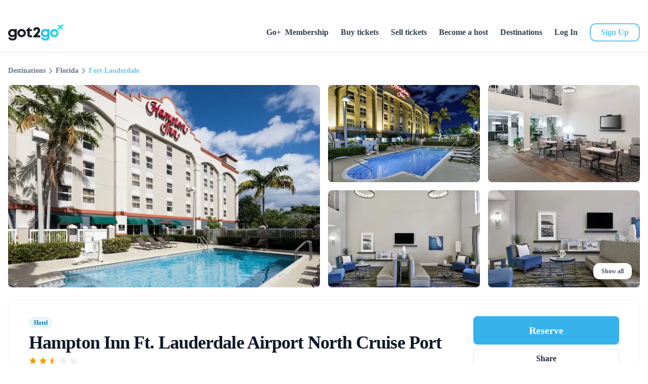

--- FILE ---
content_type: text/html;charset=utf-8
request_url: https://got2go.com/property/MTpleHA6ODA5Mzcx/
body_size: 67961
content:
<!DOCTYPE html><html  lang="en" data-color-mode-forced="light"><head><meta charset="utf-8"><meta name="viewport" content="width=device-width, initial-scale=1.0, maximum-scale=1.0, user-scalable=0"><style id="nuxt-ui-colors">:root {
--color-primary-50: 246 251 254;
--color-primary-100: 232 246 253;
--color-primary-200: 204 235 250;
--color-primary-300: 176 225 247;
--color-primary-400: 143 212 244;
--color-primary-500: 101 196 240;
--color-primary-600: 55 178 235;
--color-primary-700: 21 156 218;
--color-primary-800: 18 129 181;
--color-primary-900: 13 96 135;
--color-primary-DEFAULT: var(--color-primary-500);

--color-gray-50: 248 250 252;
--color-gray-100: 241 245 249;
--color-gray-200: 226 232 240;
--color-gray-300: 203 213 225;
--color-gray-400: 148 163 184;
--color-gray-500: 100 116 139;
--color-gray-600: 71 85 105;
--color-gray-700: 51 65 85;
--color-gray-800: 30 41 59;
--color-gray-900: 15 23 42;
--color-gray-950: 2 6 23;
}

.dark {
  --color-primary-DEFAULT: var(--color-primary-400);
}
</style><script type="importmap">{"imports":{"#entry":"/_nuxt/LJ3r5W7s.js"}}</script><title>Hampton Inn Ft. Lauderdale Airport North Cruise Port | Got2Go</title><link rel="preconnect" href="https://www.googletagmanager.com" data-hid="preconnect-googletagmanager"><link rel="preconnect" href="https://static.hsappstatic.net" data-hid="preconnect-hsappstatic"><link rel="preconnect" href="https://www.facebook.com" data-hid="preconnect-facebook"><link rel="preconnect" href="https://connect.facebook.net" data-hid="preconnect-facebook1"><link rel="preconnect" href="https://maps.googleapis.com" data-hid="preconnect-maps-googleapis"><script src="https://chimpstatic.com/mcjs-connected/js/users/96b2846388e2a37d76421d499/544db33a6eb4b199b586ef989.js" defer async data-hid="mailchimp"></script><style>*,::backdrop,:after,:before{--tw-border-spacing-x:0;--tw-border-spacing-y:0;--tw-translate-x:0;--tw-translate-y:0;--tw-rotate:0;--tw-skew-x:0;--tw-skew-y:0;--tw-scale-x:1;--tw-scale-y:1;--tw-pan-x: ;--tw-pan-y: ;--tw-pinch-zoom: ;--tw-scroll-snap-strictness:proximity;--tw-gradient-from-position: ;--tw-gradient-via-position: ;--tw-gradient-to-position: ;--tw-ordinal: ;--tw-slashed-zero: ;--tw-numeric-figure: ;--tw-numeric-spacing: ;--tw-numeric-fraction: ;--tw-ring-inset: ;--tw-ring-offset-width:0px;--tw-ring-offset-color:#fff;--tw-ring-color:#3b82f680;--tw-ring-offset-shadow:0 0 #0000;--tw-ring-shadow:0 0 #0000;--tw-shadow:0 0 #0000;--tw-shadow-colored:0 0 #0000;--tw-blur: ;--tw-brightness: ;--tw-contrast: ;--tw-grayscale: ;--tw-hue-rotate: ;--tw-invert: ;--tw-saturate: ;--tw-sepia: ;--tw-drop-shadow: ;--tw-backdrop-blur: ;--tw-backdrop-brightness: ;--tw-backdrop-contrast: ;--tw-backdrop-grayscale: ;--tw-backdrop-hue-rotate: ;--tw-backdrop-invert: ;--tw-backdrop-opacity: ;--tw-backdrop-saturate: ;--tw-backdrop-sepia: ;--tw-contain-size: ;--tw-contain-layout: ;--tw-contain-paint: ;--tw-contain-style: }/*! tailwindcss v3.4.17 | MIT License | https://tailwindcss.com*/*,:after,:before{border-color:rgb(var(--color-gray-200)/1);border-style:solid;border-width:0;box-sizing:border-box}:after,:before{--tw-content:""}:host,html{line-height:1.5;-webkit-text-size-adjust:100%;font-family:ui-sans-serif,system-ui,sans-serif,Apple Color Emoji,Segoe UI Emoji,Segoe UI Symbol,Noto Color Emoji;font-feature-settings:normal;font-variation-settings:normal;tab-size:4;-webkit-tap-highlight-color:transparent}body{line-height:inherit;margin:0}hr{border-top-width:1px;color:inherit;height:0}abbr:where([title]){-webkit-text-decoration:underline dotted;text-decoration:underline dotted}h1,h2,h3,h4,h5,h6{font-size:inherit;font-weight:inherit}a{color:inherit;text-decoration:inherit}b,strong{font-weight:bolder}code,kbd,pre,samp{font-family:ui-monospace,SFMono-Regular,Menlo,Monaco,Consolas,Liberation Mono,Courier New,monospace;font-feature-settings:normal;font-size:1em;font-variation-settings:normal}small{font-size:80%}sub,sup{font-size:75%;line-height:0;position:relative;vertical-align:initial}sub{bottom:-.25em}sup{top:-.5em}table{border-collapse:collapse;border-color:inherit;text-indent:0}button,input,optgroup,select,textarea{color:inherit;font-family:inherit;font-feature-settings:inherit;font-size:100%;font-variation-settings:inherit;font-weight:inherit;letter-spacing:inherit;line-height:inherit;margin:0;padding:0}button,select{text-transform:none}button,input:where([type=button]),input:where([type=reset]),input:where([type=submit]){-webkit-appearance:button;background-color:initial;background-image:none}:-moz-focusring{outline:auto}:-moz-ui-invalid{box-shadow:none}progress{vertical-align:initial}::-webkit-inner-spin-button,::-webkit-outer-spin-button{height:auto}[type=search]{-webkit-appearance:textfield;outline-offset:-2px}::-webkit-search-decoration{-webkit-appearance:none}::-webkit-file-upload-button{-webkit-appearance:button;font:inherit}summary{display:list-item}blockquote,dd,dl,figure,h1,h2,h3,h4,h5,h6,hr,p,pre{margin:0}fieldset{margin:0}fieldset,legend{padding:0}menu,ol,ul{list-style:none;margin:0;padding:0}dialog{padding:0}textarea{resize:vertical}input::placeholder,textarea::placeholder{color:rgb(var(--color-gray-400)/1);opacity:1}[role=button],button{cursor:pointer}:disabled{cursor:default}audio,canvas,embed,iframe,img,object,svg,video{display:block;vertical-align:middle}img,video{height:auto;max-width:100%}[hidden]:where(:not([hidden=until-found])){display:none}.container{width:100%}@media(min-width:640px){.container{max-width:640px}}@media(min-width:768px){.container{max-width:768px}}@media(min-width:1024px){.container{max-width:1024px}}@media(min-width:1280px){.container{max-width:1280px}}@media(min-width:1536px){.container{max-width:1536px}}.form-input,.form-multiselect,.form-select,.form-textarea{appearance:none;background-color:#fff;border-color:rgb(var(--color-gray-500)/var(--tw-border-opacity,1));border-radius:0;border-width:1px;font-size:1rem;line-height:1.5rem;padding:.5rem .75rem;--tw-shadow:0 0 #0000}.form-input:focus,.form-multiselect:focus,.form-select:focus,.form-textarea:focus{outline:2px solid #0000;outline-offset:2px;--tw-ring-inset:var(--tw-empty, );--tw-ring-offset-width:0px;--tw-ring-offset-color:#fff;--tw-ring-color:#2563eb;--tw-ring-offset-shadow:var(--tw-ring-inset) 0 0 0 var(--tw-ring-offset-width) var(--tw-ring-offset-color);--tw-ring-shadow:var(--tw-ring-inset) 0 0 0 calc(1px + var(--tw-ring-offset-width)) var(--tw-ring-color);border-color:#2563eb;box-shadow:var(--tw-ring-offset-shadow),var(--tw-ring-shadow),var(--tw-shadow)}.form-input::placeholder,.form-textarea::placeholder{color:rgb(var(--color-gray-500)/var(--tw-text-opacity,1));opacity:1}.form-input::-webkit-datetime-edit-fields-wrapper{padding:0}.form-input::-webkit-date-and-time-value{min-height:1.5em;text-align:inherit}.form-input::-webkit-datetime-edit{display:inline-flex}.form-input::-webkit-datetime-edit,.form-input::-webkit-datetime-edit-day-field,.form-input::-webkit-datetime-edit-hour-field,.form-input::-webkit-datetime-edit-meridiem-field,.form-input::-webkit-datetime-edit-millisecond-field,.form-input::-webkit-datetime-edit-minute-field,.form-input::-webkit-datetime-edit-month-field,.form-input::-webkit-datetime-edit-second-field,.form-input::-webkit-datetime-edit-year-field{padding-bottom:0;padding-top:0}.form-select{background-image:url("data:image/svg+xml;charset=utf-8,%3Csvg xmlns='http://www.w3.org/2000/svg' fill='none' viewBox='0 0 20 20'%3E%3Cpath stroke='%236b7280' stroke-linecap='round' stroke-linejoin='round' stroke-width='1.5' d='m6 8 4 4 4-4'/%3E%3C/svg%3E");background-position:right .5rem center;background-repeat:no-repeat;background-size:1.5em 1.5em;padding-right:2.5rem;-webkit-print-color-adjust:exact;print-color-adjust:exact}.form-select:where([size]:not([size="1"])){background-image:none;background-position:0 0;background-repeat:unset;background-size:initial;padding-right:.75rem;-webkit-print-color-adjust:unset;print-color-adjust:unset}.form-checkbox,.form-radio{appearance:none;background-color:#fff;background-origin:border-box;border-color:rgb(var(--color-gray-500)/var(--tw-border-opacity,1));border-width:1px;color:#2563eb;display:inline-block;flex-shrink:0;height:1rem;padding:0;-webkit-print-color-adjust:exact;print-color-adjust:exact;-webkit-user-select:none;user-select:none;vertical-align:middle;width:1rem;--tw-shadow:0 0 #0000}.form-checkbox{border-radius:0}.form-radio{border-radius:100%}.form-checkbox:focus,.form-radio:focus{outline:2px solid #0000;outline-offset:2px;--tw-ring-inset:var(--tw-empty, );--tw-ring-offset-width:2px;--tw-ring-offset-color:#fff;--tw-ring-color:#2563eb;--tw-ring-offset-shadow:var(--tw-ring-inset) 0 0 0 var(--tw-ring-offset-width) var(--tw-ring-offset-color);--tw-ring-shadow:var(--tw-ring-inset) 0 0 0 calc(2px + var(--tw-ring-offset-width)) var(--tw-ring-color);box-shadow:var(--tw-ring-offset-shadow),var(--tw-ring-shadow),var(--tw-shadow)}.form-checkbox:checked,.form-radio:checked{background-color:currentColor;background-position:50%;background-repeat:no-repeat;background-size:100% 100%;border-color:#0000}.form-checkbox:checked{background-image:url("data:image/svg+xml;charset=utf-8,%3Csvg xmlns='http://www.w3.org/2000/svg' fill='%23fff' viewBox='0 0 16 16'%3E%3Cpath d='M12.207 4.793a1 1 0 0 1 0 1.414l-5 5a1 1 0 0 1-1.414 0l-2-2a1 1 0 0 1 1.414-1.414L6.5 9.086l4.293-4.293a1 1 0 0 1 1.414 0'/%3E%3C/svg%3E")}@media(forced-colors:active){.form-checkbox:checked{appearance:auto}}.form-radio:checked{background-image:url("data:image/svg+xml;charset=utf-8,%3Csvg xmlns='http://www.w3.org/2000/svg' fill='%23fff' viewBox='0 0 16 16'%3E%3Ccircle cx='8' cy='8' r='3'/%3E%3C/svg%3E")}@media(forced-colors:active){.form-radio:checked{appearance:auto}}.form-checkbox:checked:focus,.form-checkbox:checked:hover,.form-checkbox:indeterminate,.form-radio:checked:focus,.form-radio:checked:hover{background-color:currentColor;border-color:#0000}.form-checkbox:indeterminate{background-image:url("data:image/svg+xml;charset=utf-8,%3Csvg xmlns='http://www.w3.org/2000/svg' fill='none' viewBox='0 0 16 16'%3E%3Cpath stroke='%23fff' stroke-linecap='round' stroke-linejoin='round' stroke-width='2' d='M4 8h8'/%3E%3C/svg%3E");background-position:50%;background-repeat:no-repeat;background-size:100% 100%}@media(forced-colors:active){.form-checkbox:indeterminate{appearance:auto}}.form-checkbox:indeterminate:focus,.form-checkbox:indeterminate:hover{background-color:currentColor;border-color:#0000}.aspect-h-9{--tw-aspect-h:9}.aspect-w-14{padding-bottom:calc(var(--tw-aspect-h)/var(--tw-aspect-w)*100%);position:relative;--tw-aspect-w:14}.aspect-w-14>*{height:100%;inset:0;position:absolute;width:100%}.prose{color:var(--tw-prose-body);max-width:65ch}.prose :where(p):not(:where([class~=not-prose],[class~=not-prose] *)){margin-bottom:1.25em;margin-top:1.25em}.prose :where([class~=lead]):not(:where([class~=not-prose],[class~=not-prose] *)){color:var(--tw-prose-lead);font-size:1.25em;line-height:1.6;margin-bottom:1.2em;margin-top:1.2em}.prose :where(a):not(:where([class~=not-prose],[class~=not-prose] *)){color:var(--tw-prose-links);font-weight:500;text-decoration:underline}.prose :where(strong):not(:where([class~=not-prose],[class~=not-prose] *)){color:var(--tw-prose-bold);font-weight:600}.prose :where(a strong):not(:where([class~=not-prose],[class~=not-prose] *)){color:inherit}.prose :where(blockquote strong):not(:where([class~=not-prose],[class~=not-prose] *)){color:inherit}.prose :where(thead th strong):not(:where([class~=not-prose],[class~=not-prose] *)){color:inherit}.prose :where(ol):not(:where([class~=not-prose],[class~=not-prose] *)){list-style-type:decimal;margin-bottom:1.25em;margin-top:1.25em;padding-inline-start:1.625em}.prose :where(ol[type=A]):not(:where([class~=not-prose],[class~=not-prose] *)){list-style-type:upper-alpha}.prose :where(ol[type=a]):not(:where([class~=not-prose],[class~=not-prose] *)){list-style-type:lower-alpha}.prose :where(ol[type=A s]):not(:where([class~=not-prose],[class~=not-prose] *)){list-style-type:upper-alpha}.prose :where(ol[type=a s]):not(:where([class~=not-prose],[class~=not-prose] *)){list-style-type:lower-alpha}.prose :where(ol[type=I]):not(:where([class~=not-prose],[class~=not-prose] *)){list-style-type:upper-roman}.prose :where(ol[type=i]):not(:where([class~=not-prose],[class~=not-prose] *)){list-style-type:lower-roman}.prose :where(ol[type=I s]):not(:where([class~=not-prose],[class~=not-prose] *)){list-style-type:upper-roman}.prose :where(ol[type=i s]):not(:where([class~=not-prose],[class~=not-prose] *)){list-style-type:lower-roman}.prose :where(ol[type="1"]):not(:where([class~=not-prose],[class~=not-prose] *)){list-style-type:decimal}.prose :where(ul):not(:where([class~=not-prose],[class~=not-prose] *)){list-style-type:disc;margin-bottom:1.25em;margin-top:1.25em;padding-inline-start:1.625em}.prose :where(ol>li):not(:where([class~=not-prose],[class~=not-prose] *))::marker{color:var(--tw-prose-counters);font-weight:400}.prose :where(ul>li):not(:where([class~=not-prose],[class~=not-prose] *))::marker{color:var(--tw-prose-bullets)}.prose :where(dt):not(:where([class~=not-prose],[class~=not-prose] *)){color:var(--tw-prose-headings);font-weight:600;margin-top:1.25em}.prose :where(hr):not(:where([class~=not-prose],[class~=not-prose] *)){border-color:var(--tw-prose-hr);border-top-width:1px;margin-bottom:3em;margin-top:3em}.prose :where(blockquote):not(:where([class~=not-prose],[class~=not-prose] *)){border-inline-start-color:var(--tw-prose-quote-borders);border-inline-start-width:.25rem;color:var(--tw-prose-quotes);font-style:italic;font-weight:500;margin-bottom:1.6em;margin-top:1.6em;padding-inline-start:1em;quotes:"“""”""‘""’"}.prose :where(blockquote p:first-of-type):not(:where([class~=not-prose],[class~=not-prose] *)):before{content:open-quote}.prose :where(blockquote p:last-of-type):not(:where([class~=not-prose],[class~=not-prose] *)):after{content:close-quote}.prose :where(h1):not(:where([class~=not-prose],[class~=not-prose] *)){color:var(--tw-prose-headings);font-size:2.25em;font-weight:800;line-height:1.1111111;margin-bottom:.8888889em;margin-top:0}.prose :where(h1 strong):not(:where([class~=not-prose],[class~=not-prose] *)){color:inherit;font-weight:900}.prose :where(h2):not(:where([class~=not-prose],[class~=not-prose] *)){color:var(--tw-prose-headings);font-size:1.5em;font-weight:700;line-height:1.3333333;margin-bottom:1em;margin-top:2em}.prose :where(h2 strong):not(:where([class~=not-prose],[class~=not-prose] *)){color:inherit;font-weight:800}.prose :where(h3):not(:where([class~=not-prose],[class~=not-prose] *)){color:var(--tw-prose-headings);font-size:1.25em;font-weight:600;line-height:1.6;margin-bottom:.6em;margin-top:1.6em}.prose :where(h3 strong):not(:where([class~=not-prose],[class~=not-prose] *)){color:inherit;font-weight:700}.prose :where(h4):not(:where([class~=not-prose],[class~=not-prose] *)){color:var(--tw-prose-headings);font-weight:600;line-height:1.5;margin-bottom:.5em;margin-top:1.5em}.prose :where(h4 strong):not(:where([class~=not-prose],[class~=not-prose] *)){color:inherit;font-weight:700}.prose :where(img):not(:where([class~=not-prose],[class~=not-prose] *)){margin-bottom:2em;margin-top:2em}.prose :where(picture):not(:where([class~=not-prose],[class~=not-prose] *)){display:block;margin-bottom:2em;margin-top:2em}.prose :where(video):not(:where([class~=not-prose],[class~=not-prose] *)){margin-bottom:2em;margin-top:2em}.prose :where(kbd):not(:where([class~=not-prose],[class~=not-prose] *)){border-radius:.3125rem;box-shadow:0 0 0 1px rgb(var(--tw-prose-kbd-shadows)/10%),0 3px rgb(var(--tw-prose-kbd-shadows)/10%);color:var(--tw-prose-kbd);font-family:inherit;font-size:.875em;font-weight:500;padding-inline-end:.375em;padding-bottom:.1875em;padding-top:.1875em;padding-inline-start:.375em}.prose :where(code):not(:where([class~=not-prose],[class~=not-prose] *)){color:var(--tw-prose-code);font-size:.875em;font-weight:600}.prose :where(code):not(:where([class~=not-prose],[class~=not-prose] *)):before{content:"`"}.prose :where(code):not(:where([class~=not-prose],[class~=not-prose] *)):after{content:"`"}.prose :where(a code):not(:where([class~=not-prose],[class~=not-prose] *)){color:inherit}.prose :where(h1 code):not(:where([class~=not-prose],[class~=not-prose] *)){color:inherit}.prose :where(h2 code):not(:where([class~=not-prose],[class~=not-prose] *)){color:inherit;font-size:.875em}.prose :where(h3 code):not(:where([class~=not-prose],[class~=not-prose] *)){color:inherit;font-size:.9em}.prose :where(h4 code):not(:where([class~=not-prose],[class~=not-prose] *)){color:inherit}.prose :where(blockquote code):not(:where([class~=not-prose],[class~=not-prose] *)){color:inherit}.prose :where(thead th code):not(:where([class~=not-prose],[class~=not-prose] *)){color:inherit}.prose :where(pre):not(:where([class~=not-prose],[class~=not-prose] *)){background-color:var(--tw-prose-pre-bg);border-radius:.375rem;color:var(--tw-prose-pre-code);font-size:.875em;font-weight:400;line-height:1.7142857;margin-bottom:1.7142857em;margin-top:1.7142857em;overflow-x:auto;padding-inline-end:1.1428571em;padding-bottom:.8571429em;padding-top:.8571429em;padding-inline-start:1.1428571em}.prose :where(pre code):not(:where([class~=not-prose],[class~=not-prose] *)){background-color:initial;border-radius:0;border-width:0;color:inherit;font-family:inherit;font-size:inherit;font-weight:inherit;line-height:inherit;padding:0}.prose :where(pre code):not(:where([class~=not-prose],[class~=not-prose] *)):before{content:none}.prose :where(pre code):not(:where([class~=not-prose],[class~=not-prose] *)):after{content:none}.prose :where(table):not(:where([class~=not-prose],[class~=not-prose] *)){font-size:.875em;line-height:1.7142857;margin-bottom:2em;margin-top:2em;table-layout:auto;width:100%}.prose :where(thead):not(:where([class~=not-prose],[class~=not-prose] *)){border-bottom-color:var(--tw-prose-th-borders);border-bottom-width:1px}.prose :where(thead th):not(:where([class~=not-prose],[class~=not-prose] *)){color:var(--tw-prose-headings);font-weight:600;padding-inline-end:.5714286em;padding-bottom:.5714286em;padding-inline-start:.5714286em;vertical-align:bottom}.prose :where(tbody tr):not(:where([class~=not-prose],[class~=not-prose] *)){border-bottom-color:var(--tw-prose-td-borders);border-bottom-width:1px}.prose :where(tbody tr:last-child):not(:where([class~=not-prose],[class~=not-prose] *)){border-bottom-width:0}.prose :where(tbody td):not(:where([class~=not-prose],[class~=not-prose] *)){vertical-align:initial}.prose :where(tfoot):not(:where([class~=not-prose],[class~=not-prose] *)){border-top-color:var(--tw-prose-th-borders);border-top-width:1px}.prose :where(tfoot td):not(:where([class~=not-prose],[class~=not-prose] *)){vertical-align:top}.prose :where(th,td):not(:where([class~=not-prose],[class~=not-prose] *)){text-align:start}.prose :where(figure>*):not(:where([class~=not-prose],[class~=not-prose] *)){margin-bottom:0;margin-top:0}.prose :where(figcaption):not(:where([class~=not-prose],[class~=not-prose] *)){color:var(--tw-prose-captions);font-size:.875em;line-height:1.4285714;margin-top:.8571429em}.prose{--tw-prose-body:#374151;--tw-prose-headings:#111827;--tw-prose-lead:#4b5563;--tw-prose-links:#111827;--tw-prose-bold:#111827;--tw-prose-counters:#6b7280;--tw-prose-bullets:#d1d5db;--tw-prose-hr:#e5e7eb;--tw-prose-quotes:#111827;--tw-prose-quote-borders:#e5e7eb;--tw-prose-captions:#6b7280;--tw-prose-kbd:#111827;--tw-prose-kbd-shadows:17 24 39;--tw-prose-code:#111827;--tw-prose-pre-code:#e5e7eb;--tw-prose-pre-bg:#1f2937;--tw-prose-th-borders:#d1d5db;--tw-prose-td-borders:#e5e7eb;--tw-prose-invert-body:#d1d5db;--tw-prose-invert-headings:#fff;--tw-prose-invert-lead:#9ca3af;--tw-prose-invert-links:#fff;--tw-prose-invert-bold:#fff;--tw-prose-invert-counters:#9ca3af;--tw-prose-invert-bullets:#4b5563;--tw-prose-invert-hr:#374151;--tw-prose-invert-quotes:#f3f4f6;--tw-prose-invert-quote-borders:#374151;--tw-prose-invert-captions:#9ca3af;--tw-prose-invert-kbd:#fff;--tw-prose-invert-kbd-shadows:255 255 255;--tw-prose-invert-code:#fff;--tw-prose-invert-pre-code:#d1d5db;--tw-prose-invert-pre-bg:#00000080;--tw-prose-invert-th-borders:#4b5563;--tw-prose-invert-td-borders:#374151;font-size:1rem;line-height:1.75}.prose :where(picture>img):not(:where([class~=not-prose],[class~=not-prose] *)){margin-bottom:0;margin-top:0}.prose :where(li):not(:where([class~=not-prose],[class~=not-prose] *)){margin-bottom:.5em;margin-top:.5em}.prose :where(ol>li):not(:where([class~=not-prose],[class~=not-prose] *)){padding-inline-start:.375em}.prose :where(ul>li):not(:where([class~=not-prose],[class~=not-prose] *)){padding-inline-start:.375em}.prose :where(.prose>ul>li p):not(:where([class~=not-prose],[class~=not-prose] *)){margin-bottom:.75em;margin-top:.75em}.prose :where(.prose>ul>li>p:first-child):not(:where([class~=not-prose],[class~=not-prose] *)){margin-top:1.25em}.prose :where(.prose>ul>li>p:last-child):not(:where([class~=not-prose],[class~=not-prose] *)){margin-bottom:1.25em}.prose :where(.prose>ol>li>p:first-child):not(:where([class~=not-prose],[class~=not-prose] *)){margin-top:1.25em}.prose :where(.prose>ol>li>p:last-child):not(:where([class~=not-prose],[class~=not-prose] *)){margin-bottom:1.25em}.prose :where(ul ul,ul ol,ol ul,ol ol):not(:where([class~=not-prose],[class~=not-prose] *)){margin-bottom:.75em;margin-top:.75em}.prose :where(dl):not(:where([class~=not-prose],[class~=not-prose] *)){margin-bottom:1.25em;margin-top:1.25em}.prose :where(dd):not(:where([class~=not-prose],[class~=not-prose] *)){margin-top:.5em;padding-inline-start:1.625em}.prose :where(hr+*):not(:where([class~=not-prose],[class~=not-prose] *)){margin-top:0}.prose :where(h2+*):not(:where([class~=not-prose],[class~=not-prose] *)){margin-top:0}.prose :where(h3+*):not(:where([class~=not-prose],[class~=not-prose] *)){margin-top:0}.prose :where(h4+*):not(:where([class~=not-prose],[class~=not-prose] *)){margin-top:0}.prose :where(thead th:first-child):not(:where([class~=not-prose],[class~=not-prose] *)){padding-inline-start:0}.prose :where(thead th:last-child):not(:where([class~=not-prose],[class~=not-prose] *)){padding-inline-end:0}.prose :where(tbody td,tfoot td):not(:where([class~=not-prose],[class~=not-prose] *)){padding-inline-end:.5714286em;padding-bottom:.5714286em;padding-top:.5714286em;padding-inline-start:.5714286em}.prose :where(tbody td:first-child,tfoot td:first-child):not(:where([class~=not-prose],[class~=not-prose] *)){padding-inline-start:0}.prose :where(tbody td:last-child,tfoot td:last-child):not(:where([class~=not-prose],[class~=not-prose] *)){padding-inline-end:0}.prose :where(figure):not(:where([class~=not-prose],[class~=not-prose] *)){margin-bottom:2em;margin-top:2em}.prose :where(.prose>:first-child):not(:where([class~=not-prose],[class~=not-prose] *)){margin-top:0}.prose :where(.prose>:last-child):not(:where([class~=not-prose],[class~=not-prose] *)){margin-bottom:0}.prose-sm{font-size:.875rem;line-height:1.7142857}.prose-sm :where(p):not(:where([class~=not-prose],[class~=not-prose] *)){margin-bottom:1.1428571em;margin-top:1.1428571em}.prose-sm :where([class~=lead]):not(:where([class~=not-prose],[class~=not-prose] *)){font-size:1.2857143em;line-height:1.5555556;margin-bottom:.8888889em;margin-top:.8888889em}.prose-sm :where(blockquote):not(:where([class~=not-prose],[class~=not-prose] *)){margin-bottom:1.3333333em;margin-top:1.3333333em;padding-inline-start:1.1111111em}.prose-sm :where(h1):not(:where([class~=not-prose],[class~=not-prose] *)){font-size:2.1428571em;line-height:1.2;margin-bottom:.8em;margin-top:0}.prose-sm :where(h2):not(:where([class~=not-prose],[class~=not-prose] *)){font-size:1.4285714em;line-height:1.4;margin-bottom:.8em;margin-top:1.6em}.prose-sm :where(h3):not(:where([class~=not-prose],[class~=not-prose] *)){font-size:1.2857143em;line-height:1.5555556;margin-bottom:.4444444em;margin-top:1.5555556em}.prose-sm :where(h4):not(:where([class~=not-prose],[class~=not-prose] *)){line-height:1.4285714;margin-bottom:.5714286em;margin-top:1.4285714em}.prose-sm :where(img):not(:where([class~=not-prose],[class~=not-prose] *)){margin-bottom:1.7142857em;margin-top:1.7142857em}.prose-sm :where(picture):not(:where([class~=not-prose],[class~=not-prose] *)){margin-bottom:1.7142857em;margin-top:1.7142857em}.prose-sm :where(picture>img):not(:where([class~=not-prose],[class~=not-prose] *)){margin-bottom:0;margin-top:0}.prose-sm :where(video):not(:where([class~=not-prose],[class~=not-prose] *)){margin-bottom:1.7142857em;margin-top:1.7142857em}.prose-sm :where(kbd):not(:where([class~=not-prose],[class~=not-prose] *)){border-radius:.3125rem;font-size:.8571429em;padding-inline-end:.3571429em;padding-bottom:.1428571em;padding-top:.1428571em;padding-inline-start:.3571429em}.prose-sm :where(code):not(:where([class~=not-prose],[class~=not-prose] *)){font-size:.8571429em}.prose-sm :where(h2 code):not(:where([class~=not-prose],[class~=not-prose] *)){font-size:.9em}.prose-sm :where(h3 code):not(:where([class~=not-prose],[class~=not-prose] *)){font-size:.8888889em}.prose-sm :where(pre):not(:where([class~=not-prose],[class~=not-prose] *)){border-radius:.25rem;font-size:.8571429em;line-height:1.6666667;margin-bottom:1.6666667em;margin-top:1.6666667em;padding-inline-end:1em;padding-bottom:.6666667em;padding-top:.6666667em;padding-inline-start:1em}.prose-sm :where(ol):not(:where([class~=not-prose],[class~=not-prose] *)){margin-bottom:1.1428571em;margin-top:1.1428571em;padding-inline-start:1.5714286em}.prose-sm :where(ul):not(:where([class~=not-prose],[class~=not-prose] *)){margin-bottom:1.1428571em;margin-top:1.1428571em;padding-inline-start:1.5714286em}.prose-sm :where(li):not(:where([class~=not-prose],[class~=not-prose] *)){margin-bottom:.2857143em;margin-top:.2857143em}.prose-sm :where(ol>li):not(:where([class~=not-prose],[class~=not-prose] *)){padding-inline-start:.4285714em}.prose-sm :where(ul>li):not(:where([class~=not-prose],[class~=not-prose] *)){padding-inline-start:.4285714em}.prose-sm :where(.prose-sm>ul>li p):not(:where([class~=not-prose],[class~=not-prose] *)){margin-bottom:.5714286em;margin-top:.5714286em}.prose-sm :where(.prose-sm>ul>li>p:first-child):not(:where([class~=not-prose],[class~=not-prose] *)){margin-top:1.1428571em}.prose-sm :where(.prose-sm>ul>li>p:last-child):not(:where([class~=not-prose],[class~=not-prose] *)){margin-bottom:1.1428571em}.prose-sm :where(.prose-sm>ol>li>p:first-child):not(:where([class~=not-prose],[class~=not-prose] *)){margin-top:1.1428571em}.prose-sm :where(.prose-sm>ol>li>p:last-child):not(:where([class~=not-prose],[class~=not-prose] *)){margin-bottom:1.1428571em}.prose-sm :where(ul ul,ul ol,ol ul,ol ol):not(:where([class~=not-prose],[class~=not-prose] *)){margin-bottom:.5714286em;margin-top:.5714286em}.prose-sm :where(dl):not(:where([class~=not-prose],[class~=not-prose] *)){margin-bottom:1.1428571em;margin-top:1.1428571em}.prose-sm :where(dt):not(:where([class~=not-prose],[class~=not-prose] *)){margin-top:1.1428571em}.prose-sm :where(dd):not(:where([class~=not-prose],[class~=not-prose] *)){margin-top:.2857143em;padding-inline-start:1.5714286em}.prose-sm :where(hr):not(:where([class~=not-prose],[class~=not-prose] *)){margin-bottom:2.8571429em;margin-top:2.8571429em}.prose-sm :where(hr+*):not(:where([class~=not-prose],[class~=not-prose] *)){margin-top:0}.prose-sm :where(h2+*):not(:where([class~=not-prose],[class~=not-prose] *)){margin-top:0}.prose-sm :where(h3+*):not(:where([class~=not-prose],[class~=not-prose] *)){margin-top:0}.prose-sm :where(h4+*):not(:where([class~=not-prose],[class~=not-prose] *)){margin-top:0}.prose-sm :where(table):not(:where([class~=not-prose],[class~=not-prose] *)){font-size:.8571429em;line-height:1.5}.prose-sm :where(thead th):not(:where([class~=not-prose],[class~=not-prose] *)){padding-inline-end:1em;padding-bottom:.6666667em;padding-inline-start:1em}.prose-sm :where(thead th:first-child):not(:where([class~=not-prose],[class~=not-prose] *)){padding-inline-start:0}.prose-sm :where(thead th:last-child):not(:where([class~=not-prose],[class~=not-prose] *)){padding-inline-end:0}.prose-sm :where(tbody td,tfoot td):not(:where([class~=not-prose],[class~=not-prose] *)){padding-inline-end:1em;padding-bottom:.6666667em;padding-top:.6666667em;padding-inline-start:1em}.prose-sm :where(tbody td:first-child,tfoot td:first-child):not(:where([class~=not-prose],[class~=not-prose] *)){padding-inline-start:0}.prose-sm :where(tbody td:last-child,tfoot td:last-child):not(:where([class~=not-prose],[class~=not-prose] *)){padding-inline-end:0}.prose-sm :where(figure):not(:where([class~=not-prose],[class~=not-prose] *)){margin-bottom:1.7142857em;margin-top:1.7142857em}.prose-sm :where(figure>*):not(:where([class~=not-prose],[class~=not-prose] *)){margin-bottom:0;margin-top:0}.prose-sm :where(figcaption):not(:where([class~=not-prose],[class~=not-prose] *)){font-size:.8571429em;line-height:1.3333333;margin-top:.6666667em}.prose-sm :where(.prose-sm>:first-child):not(:where([class~=not-prose],[class~=not-prose] *)){margin-top:0}.prose-sm :where(.prose-sm>:last-child):not(:where([class~=not-prose],[class~=not-prose] *)){margin-bottom:0}.sr-only{height:1px;margin:-1px;overflow:hidden;padding:0;position:absolute;width:1px;clip:rect(0,0,0,0);border-width:0;white-space:nowrap}.\!pointer-events-none{pointer-events:none!important}.pointer-events-none{pointer-events:none}.pointer-events-auto{pointer-events:auto}.visible{visibility:visible}.invisible{visibility:hidden}.static{position:static}.\!fixed{position:fixed!important}.fixed{position:fixed}.\!absolute{position:absolute!important}.absolute{position:absolute}.\!relative{position:relative!important}.relative{position:relative}.\!sticky{position:sticky!important}.sticky{position:sticky}.-inset-1{inset:-.25rem}.inset-0{inset:0}.inset-x-0{left:0;right:0}.inset-y-0{bottom:0;top:0}.\!-top-20{top:-5rem!important}.\!left-0{left:0!important}.\!left-\[unset\]{left:unset!important}.\!right-0{right:0!important}.\!top-0{top:0!important}.-bottom-1{bottom:-.25rem}.-bottom-20{bottom:-5rem}.-bottom-48{bottom:-12rem}.-bottom-\[0\.5px\]{bottom:-.5px}.-left-1{left:-.25rem}.-left-2{left:-.5rem}.-left-24{left:-6rem}.-left-3{left:-.75rem}.-right-1{right:-.25rem}.-right-1\.5{right:-.375rem}.-right-14{right:-3.5rem}.-right-2{right:-.5rem}.-right-24{right:-6rem}.-right-3{right:-.75rem}.-right-4{right:-1rem}.-right-60{right:-15rem}.-right-\[75\%\]{right:-75%}.-top-1{top:-.25rem}.-top-1\.5{top:-.375rem}.-top-10{top:-2.5rem}.-top-2{top:-.5rem}.-top-3{top:-.75rem}.-top-3\.5{top:-.875rem}.-top-4{top:-1rem}.-top-6{top:-1.5rem}.bottom-0{bottom:0}.bottom-16{bottom:4rem}.bottom-2{bottom:.5rem}.bottom-20{bottom:5rem}.bottom-24{bottom:6rem}.bottom-3{bottom:.75rem}.bottom-4{bottom:1rem}.bottom-5{bottom:1.25rem}.bottom-full{bottom:100%}.end-0{inset-inline-end:0}.end-4{inset-inline-end:1rem}.left-0{left:0}.left-1{left:.25rem}.left-1\/4{left:25%}.left-10{left:2.5rem}.left-16{left:4rem}.left-2{left:.5rem}.left-2\/3{left:66.666667%}.left-3{left:.75rem}.left-3\/4{left:75%}.left-4{left:1rem}.left-5{left:1.25rem}.left-\[4px\]{left:4px}.right-0{right:0}.right-1{right:.25rem}.right-1\.5{right:.375rem}.right-1\/4{right:25%}.right-12{right:3rem}.right-2{right:.5rem}.right-3{right:.75rem}.right-3\/4{right:75%}.right-4{right:1rem}.right-5{right:1.25rem}.right-6{right:1.5rem}.start-0{inset-inline-start:0}.start-4{inset-inline-start:1rem}.top-0{top:0}.top-1{top:.25rem}.top-1\.5{top:.375rem}.top-1\/2{top:50%}.top-10{top:2.5rem}.top-14{top:3.5rem}.top-16{top:4rem}.top-2{top:.5rem}.top-20{top:5rem}.top-24{top:6rem}.top-3{top:.75rem}.top-4{top:1rem}.top-5{top:1.25rem}.top-6{top:1.5rem}.top-7{top:1.75rem}.top-\[-90px\]{top:-90px}.top-\[144px\]{top:144px}.top-\[4px\]{top:4px}.top-\[calc\(50\%-12px\)\]{top:calc(50% - 12px)}.top-full{top:100%}.isolate{isolation:isolate}.\!z-0{z-index:0!important}.\!z-10{z-index:10!important}.\!z-20{z-index:20!important}.\!z-300{z-index:300!important}.\!z-50{z-index:50!important}.\!z-\[1002\]{z-index:1002!important}.z-0{z-index:0}.z-10{z-index:10}.z-100{z-index:100}.z-1000{z-index:1000}.z-20{z-index:20}.z-200{z-index:200}.z-30{z-index:30}.z-300{z-index:300}.z-40{z-index:40}.z-50{z-index:50}.z-90{z-index:90}.z-\[1000\]{z-index:1000}.z-\[1001\]{z-index:1001}.z-\[102\]{z-index:102}.z-\[1\]{z-index:1}.z-\[55\]{z-index:55}.order-1{order:1}.order-\[99\]{order:99}.\!col-span-2{grid-column:span 2/span 2!important}.col-span-1{grid-column:span 1/span 1}.col-span-2{grid-column:span 2/span 2}.col-span-3{grid-column:span 3/span 3}.col-span-4{grid-column:span 4/span 4}.col-span-6{grid-column:span 6/span 6}.col-start-1{grid-column-start:1}.col-start-4{grid-column-start:4}.col-start-9{grid-column-start:9}.row-span-1{grid-row:span 1/span 1}.row-span-2{grid-row:span 2/span 2}.row-span-3{grid-row:span 3/span 3}.row-span-4{grid-row:span 4/span 4}.row-span-5{grid-row:span 5/span 5}.row-start-1{grid-row-start:1}.row-start-2{grid-row-start:2}.row-start-3{grid-row-start:3}.\!m-0{margin:0!important}.\!m-auto{margin:auto!important}.-m-1\.5{margin:-.375rem}.m-0{margin:0}.m-1{margin:.25rem}.m-4{margin:1rem}.m-auto{margin:auto}.\!my-2{margin-bottom:.5rem!important;margin-top:.5rem!important}.\!my-4{margin-bottom:1rem!important;margin-top:1rem!important}.\!my-5{margin-bottom:1.25rem!important;margin-top:1.25rem!important}.\!my-6{margin-bottom:1.5rem!important;margin-top:1.5rem!important}.-mx-1{margin-left:-.25rem;margin-right:-.25rem}.-mx-2{margin-left:-.5rem;margin-right:-.5rem}.-mx-6{margin-left:-1.5rem;margin-right:-1.5rem}.-mx-px{margin-left:-1px;margin-right:-1px}.-my-1{margin-bottom:-.25rem;margin-top:-.25rem}.-my-1\.5{margin-bottom:-.375rem;margin-top:-.375rem}.mx-1{margin-left:.25rem;margin-right:.25rem}.mx-3{margin-left:.75rem;margin-right:.75rem}.mx-4{margin-left:1rem;margin-right:1rem}.mx-5{margin-left:1.25rem;margin-right:1.25rem}.mx-6{margin-left:1.5rem;margin-right:1.5rem}.mx-auto{margin-left:auto;margin-right:auto}.my-1{margin-bottom:.25rem;margin-top:.25rem}.my-11{margin-bottom:2.75rem;margin-top:2.75rem}.my-12{margin-bottom:3rem;margin-top:3rem}.my-2{margin-bottom:.5rem;margin-top:.5rem}.my-4{margin-bottom:1rem;margin-top:1rem}.my-5{margin-bottom:1.25rem;margin-top:1.25rem}.my-6{margin-bottom:1.5rem;margin-top:1.5rem}.my-8{margin-bottom:2rem;margin-top:2rem}.my-auto{margin-bottom:auto;margin-top:auto}.\!-mt-0{margin-top:0!important}.\!-mt-px{margin-top:-1px!important}.\!mb-3{margin-bottom:.75rem!important}.\!mb-4{margin-bottom:1rem!important}.\!mb-6{margin-bottom:1.5rem!important}.\!mb-auto{margin-bottom:auto!important}.\!ml-1{margin-left:.25rem!important}.\!ml-auto{margin-left:auto!important}.\!mr-5{margin-right:1.25rem!important}.\!mt-0{margin-top:0!important}.\!mt-1{margin-top:.25rem!important}.\!mt-10{margin-top:2.5rem!important}.\!mt-2{margin-top:.5rem!important}.\!mt-3{margin-top:.75rem!important}.\!mt-4{margin-top:1rem!important}.\!mt-5{margin-top:1.25rem!important}.\!mt-6{margin-top:1.5rem!important}.\!mt-8{margin-top:2rem!important}.\!mt-auto{margin-top:auto!important}.-mb-0\.5{margin-bottom:-.125rem}.-mb-20{margin-bottom:-5rem}.-mb-8{margin-bottom:-2rem}.-mb-px{margin-bottom:-1px}.-me-1\.5{margin-inline-end:-.375rem}.-ml-1{margin-left:-.25rem}.-ml-12{margin-left:-3rem}.-ml-2{margin-left:-.5rem}.-ml-\[100\%\]{margin-left:-100%}.-mr-0\.5{margin-right:-.125rem}.-mr-1{margin-right:-.25rem}.-mr-2{margin-right:-.5rem}.-mr-px{margin-right:-1px}.-mt-1{margin-top:-.25rem}.-mt-10{margin-top:-2.5rem}.-mt-28{margin-top:-7rem}.-mt-3{margin-top:-.75rem}.-mt-32{margin-top:-8rem}.-mt-6{margin-top:-1.5rem}.-mt-8{margin-top:-2rem}.-mt-80{margin-top:-20rem}.-mt-px{margin-top:-1px}.mb-0{margin-bottom:0}.mb-0\.5{margin-bottom:.125rem}.mb-1{margin-bottom:.25rem}.mb-1\.5{margin-bottom:.375rem}.mb-10{margin-bottom:2.5rem}.mb-12{margin-bottom:3rem}.mb-16{margin-bottom:4rem}.mb-2{margin-bottom:.5rem}.mb-3{margin-bottom:.75rem}.mb-4{margin-bottom:1rem}.mb-5{margin-bottom:1.25rem}.mb-6{margin-bottom:1.5rem}.mb-7{margin-bottom:1.75rem}.mb-8{margin-bottom:2rem}.mb-auto{margin-bottom:auto}.mb-px{margin-bottom:1px}.me-2{margin-inline-end:.5rem}.ml-0{margin-left:0}.ml-1{margin-left:.25rem}.ml-2{margin-left:.5rem}.ml-3{margin-left:.75rem}.ml-32{margin-left:8rem}.ml-4{margin-left:1rem}.ml-5{margin-left:1.25rem}.ml-6{margin-left:1.5rem}.ml-auto{margin-left:auto}.ml-px{margin-left:1px}.mr-0{margin-right:0}.mr-0\.5{margin-right:.125rem}.mr-1{margin-right:.25rem}.mr-2{margin-right:.5rem}.mr-3{margin-right:.75rem}.mr-4{margin-right:1rem}.mr-6{margin-right:1.5rem}.mr-8{margin-right:2rem}.mr-auto{margin-right:auto}.ms-3{margin-inline-start:.75rem}.ms-auto{margin-inline-start:auto}.mt-0{margin-top:0}.mt-0\.5{margin-top:.125rem}.mt-1{margin-top:.25rem}.mt-1\.5{margin-top:.375rem}.mt-10{margin-top:2.5rem}.mt-12{margin-top:3rem}.mt-14{margin-top:3.5rem}.mt-16{margin-top:4rem}.mt-2{margin-top:.5rem}.mt-2\.5{margin-top:.625rem}.mt-20{margin-top:5rem}.mt-3{margin-top:.75rem}.mt-32{margin-top:8rem}.mt-4{margin-top:1rem}.mt-5{margin-top:1.25rem}.mt-6{margin-top:1.5rem}.mt-7{margin-top:1.75rem}.mt-8{margin-top:2rem}.mt-auto{margin-top:auto}.box-border{box-sizing:border-box}.line-clamp-1{-webkit-line-clamp:1}.line-clamp-1,.line-clamp-2{display:-webkit-box;overflow:hidden;-webkit-box-orient:vertical}.line-clamp-2{-webkit-line-clamp:2}.line-clamp-3{-webkit-line-clamp:3}.line-clamp-3,.line-clamp-4{display:-webkit-box;overflow:hidden;-webkit-box-orient:vertical}.line-clamp-4{-webkit-line-clamp:4}.block{display:block}.inline-block{display:inline-block}.inline{display:inline}.\!flex{display:flex!important}.flex{display:flex}.inline-flex{display:inline-flex}.table{display:table}.grid{display:grid}.inline-grid{display:inline-grid}.list-item{display:list-item}.\!hidden{display:none!important}.hidden{display:none}.aspect-\[10\/11\]{aspect-ratio:10/11}.aspect-\[11\/16\]{aspect-ratio:11/16}.aspect-\[16\/10\]{aspect-ratio:16/10}.aspect-\[16\/12\]{aspect-ratio:16/12}.aspect-\[16\/14\]{aspect-ratio:16/14}.aspect-\[16\/16\]{aspect-ratio:16/16}.aspect-\[16\/4\]{aspect-ratio:16/4}.aspect-\[16\/7\]{aspect-ratio:16/7}.aspect-\[16\/9\]{aspect-ratio:16/9}.aspect-square{aspect-ratio:1/1}.aspect-video{aspect-ratio:16/9}.\!size-40{height:10rem!important;width:10rem!important}.size-0{height:0;width:0}.size-10{height:2.5rem;width:2.5rem}.size-16{height:4rem;width:4rem}.size-2{height:.5rem;width:.5rem}.size-2\.5{height:.625rem;width:.625rem}.size-20{height:5rem;width:5rem}.size-3{height:.75rem;width:.75rem}.size-4{height:1rem;width:1rem}.size-5{height:1.25rem;width:1.25rem}.size-6{height:1.5rem;width:1.5rem}.size-8{height:2rem;width:2rem}.size-9{height:2.25rem;width:2.25rem}.size-96{height:24rem;width:24rem}.\!h-12{height:3rem!important}.\!h-8{height:2rem!important}.\!h-\[1\.5em\]{height:1.5em!important}.\!h-\[1em\]{height:1em!important}.\!h-\[2em\]{height:2em!important}.\!h-\[calc\(100vh-365px\)\]{height:calc(100vh - 365px)!important}.\!h-auto{height:auto!important}.\!h-full{height:100%!important}.\!h-screen{height:100vh!important}.h-0{height:0}.h-0\.5{height:.125rem}.h-1{height:.25rem}.h-1\.5{height:.375rem}.h-1\/2{height:50%}.h-10{height:2.5rem}.h-11{height:2.75rem}.h-12{height:3rem}.h-14{height:3.5rem}.h-16{height:4rem}.h-2{height:.5rem}.h-2\.5{height:.625rem}.h-20{height:5rem}.h-24{height:6rem}.h-28{height:7rem}.h-3{height:.75rem}.h-3\.5{height:.875rem}.h-32{height:8rem}.h-36{height:9rem}.h-4{height:1rem}.h-40{height:10rem}.h-44{height:11rem}.h-48{height:12rem}.h-5{height:1.25rem}.h-52{height:13rem}.h-6{height:1.5rem}.h-60{height:15rem}.h-7{height:1.75rem}.h-8{height:2rem}.h-80{height:20rem}.h-9{height:2.25rem}.h-96{height:24rem}.h-\[122px\]{height:122px}.h-\[18px\]{height:18px}.h-\[224px\]{height:224px}.h-\[265px\]{height:265px}.h-\[2px\]{height:2px}.h-\[300px\]{height:300px}.h-\[42px\]{height:42px}.h-\[44px\]{height:44px}.h-\[480px\]{height:480px}.h-\[4px\]{height:4px}.h-\[5px\]{height:5px}.h-\[80px\]{height:80px}.h-\[calc\(100vh-120px\)\]{height:calc(100vh - 120px)}.h-\[calc\(100vh\/3\)\]{height:33.33333vh}.h-\[calc\(100vh\/4\)\]{height:25vh}.h-auto{height:auto}.h-dvh{height:100dvh}.h-fit{height:fit-content}.h-full{height:100%}.h-max{height:max-content}.h-px{height:1px}.h-screen{height:100vh}.\!max-h-\[90vh\]{max-height:90vh!important}.max-h-56{max-height:14rem}.max-h-60{max-height:15rem}.max-h-80{max-height:20rem}.max-h-96{max-height:24rem}.max-h-\[1200px\]{max-height:1200px}.max-h-\[400px\]{max-height:400px}.max-h-\[500px\]{max-height:500px}.max-h-\[calc\(100dvh-80px\)\]{max-height:calc(100dvh - 80px)}.max-h-\[calc\(100vh-100px\)\]{max-height:calc(100vh - 100px)}.max-h-dvh{max-height:100dvh}.max-h-full{max-height:100%}.max-h-screen{max-height:100vh}.min-h-0{min-height:0}.min-h-0\.5{min-height:.125rem}.min-h-1{min-height:.25rem}.min-h-1\.5{min-height:.375rem}.min-h-10{min-height:2.5rem}.min-h-11{min-height:2.75rem}.min-h-12{min-height:3rem}.min-h-14{min-height:3.5rem}.min-h-16{min-height:4rem}.min-h-2{min-height:.5rem}.min-h-2\.5{min-height:.625rem}.min-h-20{min-height:5rem}.min-h-24{min-height:6rem}.min-h-28{min-height:7rem}.min-h-3{min-height:.75rem}.min-h-3\.5{min-height:.875rem}.min-h-32{min-height:8rem}.min-h-36{min-height:9rem}.min-h-4{min-height:1rem}.min-h-40{min-height:10rem}.min-h-44{min-height:11rem}.min-h-48{min-height:12rem}.min-h-5{min-height:1.25rem}.min-h-52{min-height:13rem}.min-h-56{min-height:14rem}.min-h-6{min-height:1.5rem}.min-h-60{min-height:15rem}.min-h-64{min-height:16rem}.min-h-7{min-height:1.75rem}.min-h-72{min-height:18rem}.min-h-8{min-height:2rem}.min-h-80{min-height:20rem}.min-h-9{min-height:2.25rem}.min-h-96{min-height:24rem}.min-h-\[100px\]{min-height:100px}.min-h-\[220px\]{min-height:220px}.min-h-\[245px\]{min-height:245px}.min-h-\[335px\]{min-height:335px}.min-h-\[450px\]{min-height:450px}.min-h-\[50\%\]{min-height:50%}.min-h-\[80px\]{min-height:80px}.min-h-\[calc\(100dvh-144px\)\]{min-height:calc(100dvh - 144px)}.min-h-\[calc\(100dvh-56px\)\]{min-height:calc(100dvh - 56px)}.min-h-full{min-height:100%}.min-h-px{min-height:1px}.min-h-screen{min-height:100vh}.\!w-2\/3{width:66.666667%!important}.\!w-20{width:5rem!important}.\!w-6{width:1.5rem!important}.\!w-\[1\.5em\]{width:1.5em!important}.\!w-\[1em\]{width:1em!important}.\!w-\[2em\]{width:2em!important}.\!w-auto{width:auto!important}.\!w-full{width:100%!important}.w-0{width:0}.w-1\/12{width:8.333333%}.w-1\/2{width:50%}.w-1\/3{width:33.333333%}.w-1\/4{width:25%}.w-1\/5{width:20%}.w-1\/6{width:16.666667%}.w-10{width:2.5rem}.w-10\/12{width:83.333333%}.w-11{width:2.75rem}.w-11\/12{width:91.666667%}.w-12{width:3rem}.w-14{width:3.5rem}.w-16{width:4rem}.w-2{width:.5rem}.w-2\.5{width:.625rem}.w-2\/12{width:16.666667%}.w-2\/3{width:66.666667%}.w-20{width:5rem}.w-24{width:6rem}.w-28{width:7rem}.w-3{width:.75rem}.w-3\/4{width:75%}.w-32{width:8rem}.w-36{width:9rem}.w-4{width:1rem}.w-4\/12{width:33.333333%}.w-4\/6{width:66.666667%}.w-40{width:10rem}.w-44{width:11rem}.w-48{width:12rem}.w-5{width:1.25rem}.w-5\/12{width:41.666667%}.w-52{width:13rem}.w-56{width:14rem}.w-6{width:1.5rem}.w-6\/12{width:50%}.w-64{width:16rem}.w-7{width:1.75rem}.w-7\/12{width:58.333333%}.w-72{width:18rem}.w-8{width:2rem}.w-8\/12{width:66.666667%}.w-80{width:20rem}.w-9{width:2.25rem}.w-9\/12{width:75%}.w-\[144px\]{width:144px}.w-\[165px\]{width:165px}.w-\[18px\]{width:18px}.w-\[200\%\]{width:200%}.w-\[200px\]{width:200px}.w-\[250px\]{width:250px}.w-\[3\.25rem\]{width:3.25rem}.w-\[3\.75rem\]{width:3.75rem}.w-\[300px\]{width:300px}.w-\[330px\]{width:330px}.w-\[42px\]{width:42px}.w-\[440px\]{width:440px}.w-\[50\%\]{width:50%}.w-\[530px\]{width:530px}.w-\[708px\]{width:708px}.w-\[80px\]{width:80px}.w-\[90px\]{width:90px}.w-\[calc\(100\%\+0\.5rem\)\]{width:calc(100% + .5rem)}.w-\[calc\(100\%-10rem\)\]{width:calc(100% - 10rem)}.w-\[calc\(100\%-320px\)\]{width:calc(100% - 320px)}.w-auto{width:auto}.w-fit{width:fit-content}.w-full{width:100%}.w-max{width:max-content}.w-min{width:min-content}.w-px{width:1px}.w-screen{width:100vw}.\!min-w-full{min-width:100%!important}.min-w-0{min-width:0}.min-w-36{min-width:9rem}.min-w-48{min-width:12rem}.min-w-\[0\.375rem\]{min-width:.375rem}.min-w-\[0\.5rem\]{min-width:.5rem}.min-w-\[0\.625rem\]{min-width:.625rem}.min-w-\[0\.75rem\]{min-width:.75rem}.min-w-\[0\.875rem\]{min-width:.875rem}.min-w-\[1\.25rem\]{min-width:1.25rem}.min-w-\[140px\]{min-width:140px}.min-w-\[150px\]{min-width:150px}.min-w-\[16px\]{min-width:16px}.min-w-\[1rem\]{min-width:1rem}.min-w-\[20px\]{min-width:20px}.min-w-\[220px\]{min-width:220px}.min-w-\[24px\]{min-width:24px}.min-w-\[260px\]{min-width:260px}.min-w-\[30\%\]{min-width:30%}.min-w-\[350px\]{min-width:350px}.min-w-\[400px\]{min-width:400px}.min-w-\[4px\]{min-width:4px}.min-w-\[534px\]{min-width:534px}.min-w-\[594px\]{min-width:594px}.min-w-\[5px\]{min-width:5px}.min-w-\[600px\]{min-width:600px}.min-w-\[660px\]{min-width:660px}.min-w-\[96px\]{min-width:96px}.min-w-fit{min-width:fit-content}.min-w-full{min-width:100%}.\!max-w-full{max-width:100%!important}.\!max-w-sm{max-width:24rem!important}.max-w-2xl{max-width:42rem}.max-w-3xl{max-width:48rem}.max-w-40{max-width:10rem}.max-w-4xl{max-width:56rem}.max-w-56{max-width:14rem}.max-w-5xl{max-width:64rem}.max-w-6xl{max-width:72rem}.max-w-7xl{max-width:80rem}.max-w-8xl{max-width:96rem}.max-w-96{max-width:24rem}.max-w-\[110px\]{max-width:110px}.max-w-\[180px\]{max-width:180px}.max-w-\[200px\]{max-width:200px}.max-w-\[238px\]{max-width:238px}.max-w-\[254px\]{max-width:254px}.max-w-\[280px\]{max-width:280px}.max-w-\[325px\]{max-width:325px}.max-w-\[360px\]{max-width:360px}.max-w-\[420px\]{max-width:420px}.max-w-\[500px\]{max-width:500px}.max-w-\[700px\]{max-width:700px}.max-w-full{max-width:100%}.max-w-lg{max-width:32rem}.max-w-md{max-width:28rem}.max-w-none{max-width:none}.max-w-sm{max-width:24rem}.max-w-xl{max-width:36rem}.max-w-xs{max-width:20rem}.flex-1{flex:1 1 0%}.flex-none{flex:none}.flex-shrink{flex-shrink:1}.flex-shrink-0{flex-shrink:0}.shrink{flex-shrink:1}.shrink-0{flex-shrink:0}.flex-grow{flex-grow:1}.flex-grow-0{flex-grow:0}.grow{flex-grow:1}.grow-0{flex-grow:0}.basis-full{flex-basis:100%}.table-fixed{table-layout:fixed}.origin-top-right{transform-origin:top right}.-translate-x-1\/2{--tw-translate-x:-50%}.-translate-x-1\/2,.-translate-x-full{transform:translate(var(--tw-translate-x),var(--tw-translate-y)) rotate(var(--tw-rotate)) skew(var(--tw-skew-x)) skewY(var(--tw-skew-y)) scaleX(var(--tw-scale-x)) scaleY(var(--tw-scale-y))}.-translate-x-full{--tw-translate-x:-100%}.-translate-y-1\/2{--tw-translate-y:-50%}.-translate-y-16,.-translate-y-1\/2{transform:translate(var(--tw-translate-x),var(--tw-translate-y)) rotate(var(--tw-rotate)) skew(var(--tw-skew-x)) skewY(var(--tw-skew-y)) scaleX(var(--tw-scale-x)) scaleY(var(--tw-scale-y))}.-translate-y-16{--tw-translate-y:-4rem}.-translate-y-full{--tw-translate-y:-100%}.-translate-y-full,.translate-x-0{transform:translate(var(--tw-translate-x),var(--tw-translate-y)) rotate(var(--tw-rotate)) skew(var(--tw-skew-x)) skewY(var(--tw-skew-y)) scaleX(var(--tw-scale-x)) scaleY(var(--tw-scale-y))}.translate-x-0{--tw-translate-x:0px}.translate-x-1\/2{--tw-translate-x:50%}.translate-x-1\/2,.translate-x-2{transform:translate(var(--tw-translate-x),var(--tw-translate-y)) rotate(var(--tw-rotate)) skew(var(--tw-skew-x)) skewY(var(--tw-skew-y)) scaleX(var(--tw-scale-x)) scaleY(var(--tw-scale-y))}.translate-x-2{--tw-translate-x:.5rem}.translate-x-2\.5{--tw-translate-x:.625rem}.translate-x-2\.5,.translate-x-3{transform:translate(var(--tw-translate-x),var(--tw-translate-y)) rotate(var(--tw-rotate)) skew(var(--tw-skew-x)) skewY(var(--tw-skew-y)) scaleX(var(--tw-scale-x)) scaleY(var(--tw-scale-y))}.translate-x-3{--tw-translate-x:.75rem}.translate-x-4{--tw-translate-x:1rem}.translate-x-4,.translate-x-5{transform:translate(var(--tw-translate-x),var(--tw-translate-y)) rotate(var(--tw-rotate)) skew(var(--tw-skew-x)) skewY(var(--tw-skew-y)) scaleX(var(--tw-scale-x)) scaleY(var(--tw-scale-y))}.translate-x-5{--tw-translate-x:1.25rem}.translate-x-6{--tw-translate-x:1.5rem}.translate-x-6,.translate-x-7{transform:translate(var(--tw-translate-x),var(--tw-translate-y)) rotate(var(--tw-rotate)) skew(var(--tw-skew-x)) skewY(var(--tw-skew-y)) scaleX(var(--tw-scale-x)) scaleY(var(--tw-scale-y))}.translate-x-7{--tw-translate-x:1.75rem}.translate-x-full{--tw-translate-x:100%}.translate-x-full,.translate-y-0{transform:translate(var(--tw-translate-x),var(--tw-translate-y)) rotate(var(--tw-rotate)) skew(var(--tw-skew-x)) skewY(var(--tw-skew-y)) scaleX(var(--tw-scale-x)) scaleY(var(--tw-scale-y))}.translate-y-0{--tw-translate-y:0px}.translate-y-1{--tw-translate-y:.25rem}.translate-y-1,.translate-y-1\/2{transform:translate(var(--tw-translate-x),var(--tw-translate-y)) rotate(var(--tw-rotate)) skew(var(--tw-skew-x)) skewY(var(--tw-skew-y)) scaleX(var(--tw-scale-x)) scaleY(var(--tw-scale-y))}.translate-y-1\/2{--tw-translate-y:50%}.translate-y-2{--tw-translate-y:.5rem}.translate-y-2,.translate-y-4{transform:translate(var(--tw-translate-x),var(--tw-translate-y)) rotate(var(--tw-rotate)) skew(var(--tw-skew-x)) skewY(var(--tw-skew-y)) scaleX(var(--tw-scale-x)) scaleY(var(--tw-scale-y))}.translate-y-4{--tw-translate-y:1rem}.translate-y-full{--tw-translate-y:100%;transform:translate(var(--tw-translate-x),var(--tw-translate-y)) rotate(var(--tw-rotate)) skew(var(--tw-skew-x)) skewY(var(--tw-skew-y)) scaleX(var(--tw-scale-x)) scaleY(var(--tw-scale-y))}.\!rotate-0{--tw-rotate:0deg!important;transform:translate(var(--tw-translate-x),var(--tw-translate-y)) rotate(var(--tw-rotate)) skew(var(--tw-skew-x)) skewY(var(--tw-skew-y)) scaleX(var(--tw-scale-x)) scaleY(var(--tw-scale-y))!important}.-rotate-180{--tw-rotate:-180deg}.-rotate-180,.rotate-180{transform:translate(var(--tw-translate-x),var(--tw-translate-y)) rotate(var(--tw-rotate)) skew(var(--tw-skew-x)) skewY(var(--tw-skew-y)) scaleX(var(--tw-scale-x)) scaleY(var(--tw-scale-y))}.rotate-180{--tw-rotate:180deg}.rotate-90{--tw-rotate:90deg}.rotate-90,.rotate-\[270deg\]{transform:translate(var(--tw-translate-x),var(--tw-translate-y)) rotate(var(--tw-rotate)) skew(var(--tw-skew-x)) skewY(var(--tw-skew-y)) scaleX(var(--tw-scale-x)) scaleY(var(--tw-scale-y))}.rotate-\[270deg\]{--tw-rotate:270deg}.scale-100{--tw-scale-x:1;--tw-scale-y:1}.scale-100,.scale-105{transform:translate(var(--tw-translate-x),var(--tw-translate-y)) rotate(var(--tw-rotate)) skew(var(--tw-skew-x)) skewY(var(--tw-skew-y)) scaleX(var(--tw-scale-x)) scaleY(var(--tw-scale-y))}.scale-105{--tw-scale-x:1.05;--tw-scale-y:1.05}.scale-150{--tw-scale-x:1.5;--tw-scale-y:1.5}.scale-150,.scale-75{transform:translate(var(--tw-translate-x),var(--tw-translate-y)) rotate(var(--tw-rotate)) skew(var(--tw-skew-x)) skewY(var(--tw-skew-y)) scaleX(var(--tw-scale-x)) scaleY(var(--tw-scale-y))}.scale-75{--tw-scale-x:.75;--tw-scale-y:.75}.scale-90{--tw-scale-x:.9;--tw-scale-y:.9}.scale-90,.scale-95{transform:translate(var(--tw-translate-x),var(--tw-translate-y)) rotate(var(--tw-rotate)) skew(var(--tw-skew-x)) skewY(var(--tw-skew-y)) scaleX(var(--tw-scale-x)) scaleY(var(--tw-scale-y))}.scale-95{--tw-scale-x:.95;--tw-scale-y:.95}.transform{transform:translate(var(--tw-translate-x),var(--tw-translate-y)) rotate(var(--tw-rotate)) skew(var(--tw-skew-x)) skewY(var(--tw-skew-y)) scaleX(var(--tw-scale-x)) scaleY(var(--tw-scale-y))}.transform-gpu{transform:translate3d(var(--tw-translate-x),var(--tw-translate-y),0) rotate(var(--tw-rotate)) skew(var(--tw-skew-x)) skewY(var(--tw-skew-y)) scaleX(var(--tw-scale-x)) scaleY(var(--tw-scale-y))}@keyframes bounce{0%,to{animation-timing-function:cubic-bezier(.8,0,1,1);transform:translateY(-25%)}50%{animation-timing-function:cubic-bezier(0,0,.2,1);transform:none}}.animate-bounce{animation:bounce 1s infinite}@keyframes ping{75%,to{opacity:0;transform:scale(2)}}.animate-ping{animation:ping 1s cubic-bezier(0,0,.2,1) infinite}@keyframes pulse{50%{opacity:.5}}.animate-pulse{animation:pulse 2s cubic-bezier(.4,0,.6,1) infinite}@keyframes spin{to{transform:rotate(1turn)}}.animate-spin{animation:spin 1s linear infinite}.\!cursor-default{cursor:default!important}.\!cursor-pointer{cursor:pointer!important}.cursor-default{cursor:default}.cursor-move{cursor:move}.cursor-not-allowed{cursor:not-allowed}.cursor-pointer{cursor:pointer}.cursor-text{cursor:text}.touch-none{touch-action:none}.select-none{-webkit-user-select:none;user-select:none}.resize-none{resize:none}.resize{resize:both}.snap-x{scroll-snap-type:x var(--tw-scroll-snap-strictness)}.snap-mandatory{--tw-scroll-snap-strictness:mandatory}.snap-start{scroll-snap-align:start}.snap-center{scroll-snap-align:center}.scroll-py-1{scroll-padding-bottom:.25rem;scroll-padding-top:.25rem}.scroll-py-2{scroll-padding-bottom:.5rem;scroll-padding-top:.5rem}.list-inside{list-style-position:inside}.list-outside{list-style-position:outside}.list-disc{list-style-type:disc}.list-none{list-style-type:none}.appearance-none{appearance:none}.grid-flow-row-dense{grid-auto-flow:row dense}.grid-cols-1{grid-template-columns:repeat(1,minmax(0,1fr))}.grid-cols-10{grid-template-columns:repeat(10,minmax(0,1fr))}.grid-cols-12{grid-template-columns:repeat(12,minmax(0,1fr))}.grid-cols-16{grid-template-columns:repeat(16,minmax(0,1fr))}.grid-cols-2{grid-template-columns:repeat(2,minmax(0,1fr))}.grid-cols-3{grid-template-columns:repeat(3,minmax(0,1fr))}.grid-cols-4{grid-template-columns:repeat(4,minmax(0,1fr))}.grid-cols-6{grid-template-columns:repeat(6,minmax(0,1fr))}.grid-cols-7{grid-template-columns:repeat(7,minmax(0,1fr))}.grid-cols-8{grid-template-columns:repeat(8,minmax(0,1fr))}.grid-rows-2{grid-template-rows:repeat(2,minmax(0,1fr))}.grid-rows-4{grid-template-rows:repeat(4,minmax(0,1fr))}.grid-rows-6{grid-template-rows:repeat(6,minmax(0,1fr))}.flex-row{flex-direction:row}.flex-row-reverse{flex-direction:row-reverse}.\!flex-col{flex-direction:column!important}.flex-col{flex-direction:column}.flex-col-reverse{flex-direction:column-reverse}.flex-wrap{flex-wrap:wrap}.flex-nowrap{flex-wrap:nowrap}.content-center{align-content:center}.items-start{align-items:flex-start}.items-end{align-items:flex-end}.\!items-center{align-items:center!important}.items-center{align-items:center}.items-baseline{align-items:baseline}.justify-start{justify-content:flex-start}.justify-end{justify-content:flex-end}.justify-center{justify-content:center}.justify-between{justify-content:space-between}.gap-0{gap:0}.gap-0\.5{gap:.125rem}.gap-1{gap:.25rem}.gap-1\.5{gap:.375rem}.gap-10{gap:2.5rem}.gap-14{gap:3.5rem}.gap-16{gap:4rem}.gap-2{gap:.5rem}.gap-2\.5{gap:.625rem}.gap-3{gap:.75rem}.gap-32{gap:8rem}.gap-4{gap:1rem}.gap-5{gap:1.25rem}.gap-6{gap:1.5rem}.gap-8{gap:2rem}.gap-px{gap:1px}.gap-x-1{column-gap:.25rem}.gap-x-1\.5{column-gap:.375rem}.gap-x-2{column-gap:.5rem}.gap-x-2\.5{column-gap:.625rem}.gap-x-3{column-gap:.75rem}.gap-x-4{column-gap:1rem}.gap-x-8{column-gap:2rem}.gap-y-16{row-gap:4rem}.gap-y-6{row-gap:1.5rem}.\!space-x-0>:not([hidden])~:not([hidden]){--tw-space-x-reverse:0!important;margin-left:calc(0px*(1 - var(--tw-space-x-reverse)))!important;margin-right:calc(0px*var(--tw-space-x-reverse))!important}.\!space-y-2>:not([hidden])~:not([hidden]){--tw-space-y-reverse:0!important;margin-bottom:calc(.5rem*var(--tw-space-y-reverse))!important;margin-top:calc(.5rem*(1 - var(--tw-space-y-reverse)))!important}.-space-x-px>:not([hidden])~:not([hidden]){--tw-space-x-reverse:0;margin-left:calc(-1px*(1 - var(--tw-space-x-reverse)));margin-right:calc(-1px*var(--tw-space-x-reverse))}.-space-y-px>:not([hidden])~:not([hidden]){--tw-space-y-reverse:0;margin-bottom:calc(-1px*var(--tw-space-y-reverse));margin-top:calc(-1px*(1 - var(--tw-space-y-reverse)))}.space-x-0>:not([hidden])~:not([hidden]){--tw-space-x-reverse:0;margin-left:calc(0px*(1 - var(--tw-space-x-reverse)));margin-right:calc(0px*var(--tw-space-x-reverse))}.space-x-1>:not([hidden])~:not([hidden]){--tw-space-x-reverse:0;margin-left:calc(.25rem*(1 - var(--tw-space-x-reverse)));margin-right:calc(.25rem*var(--tw-space-x-reverse))}.space-x-1\.5>:not([hidden])~:not([hidden]){--tw-space-x-reverse:0;margin-left:calc(.375rem*(1 - var(--tw-space-x-reverse)));margin-right:calc(.375rem*var(--tw-space-x-reverse))}.space-x-10>:not([hidden])~:not([hidden]){--tw-space-x-reverse:0;margin-left:calc(2.5rem*(1 - var(--tw-space-x-reverse)));margin-right:calc(2.5rem*var(--tw-space-x-reverse))}.space-x-2>:not([hidden])~:not([hidden]){--tw-space-x-reverse:0;margin-left:calc(.5rem*(1 - var(--tw-space-x-reverse)));margin-right:calc(.5rem*var(--tw-space-x-reverse))}.space-x-2\.5>:not([hidden])~:not([hidden]){--tw-space-x-reverse:0;margin-left:calc(.625rem*(1 - var(--tw-space-x-reverse)));margin-right:calc(.625rem*var(--tw-space-x-reverse))}.space-x-3>:not([hidden])~:not([hidden]){--tw-space-x-reverse:0;margin-left:calc(.75rem*(1 - var(--tw-space-x-reverse)));margin-right:calc(.75rem*var(--tw-space-x-reverse))}.space-x-4>:not([hidden])~:not([hidden]){--tw-space-x-reverse:0;margin-left:calc(1rem*(1 - var(--tw-space-x-reverse)));margin-right:calc(1rem*var(--tw-space-x-reverse))}.space-x-5>:not([hidden])~:not([hidden]){--tw-space-x-reverse:0;margin-left:calc(1.25rem*(1 - var(--tw-space-x-reverse)));margin-right:calc(1.25rem*var(--tw-space-x-reverse))}.space-x-6>:not([hidden])~:not([hidden]){--tw-space-x-reverse:0;margin-left:calc(1.5rem*(1 - var(--tw-space-x-reverse)));margin-right:calc(1.5rem*var(--tw-space-x-reverse))}.space-x-8>:not([hidden])~:not([hidden]){--tw-space-x-reverse:0;margin-left:calc(2rem*(1 - var(--tw-space-x-reverse)));margin-right:calc(2rem*var(--tw-space-x-reverse))}.space-y-0>:not([hidden])~:not([hidden]){--tw-space-y-reverse:0;margin-bottom:calc(0px*var(--tw-space-y-reverse));margin-top:calc(0px*(1 - var(--tw-space-y-reverse)))}.space-y-0\.5>:not([hidden])~:not([hidden]){--tw-space-y-reverse:0;margin-bottom:calc(.125rem*var(--tw-space-y-reverse));margin-top:calc(.125rem*(1 - var(--tw-space-y-reverse)))}.space-y-1>:not([hidden])~:not([hidden]){--tw-space-y-reverse:0;margin-bottom:calc(.25rem*var(--tw-space-y-reverse));margin-top:calc(.25rem*(1 - var(--tw-space-y-reverse)))}.space-y-1\.5>:not([hidden])~:not([hidden]){--tw-space-y-reverse:0;margin-bottom:calc(.375rem*var(--tw-space-y-reverse));margin-top:calc(.375rem*(1 - var(--tw-space-y-reverse)))}.space-y-12>:not([hidden])~:not([hidden]){--tw-space-y-reverse:0;margin-bottom:calc(3rem*var(--tw-space-y-reverse));margin-top:calc(3rem*(1 - var(--tw-space-y-reverse)))}.space-y-16>:not([hidden])~:not([hidden]){--tw-space-y-reverse:0;margin-bottom:calc(4rem*var(--tw-space-y-reverse));margin-top:calc(4rem*(1 - var(--tw-space-y-reverse)))}.space-y-2>:not([hidden])~:not([hidden]){--tw-space-y-reverse:0;margin-bottom:calc(.5rem*var(--tw-space-y-reverse));margin-top:calc(.5rem*(1 - var(--tw-space-y-reverse)))}.space-y-2\.5>:not([hidden])~:not([hidden]){--tw-space-y-reverse:0;margin-bottom:calc(.625rem*var(--tw-space-y-reverse));margin-top:calc(.625rem*(1 - var(--tw-space-y-reverse)))}.space-y-3>:not([hidden])~:not([hidden]){--tw-space-y-reverse:0;margin-bottom:calc(.75rem*var(--tw-space-y-reverse));margin-top:calc(.75rem*(1 - var(--tw-space-y-reverse)))}.space-y-4>:not([hidden])~:not([hidden]){--tw-space-y-reverse:0;margin-bottom:calc(1rem*var(--tw-space-y-reverse));margin-top:calc(1rem*(1 - var(--tw-space-y-reverse)))}.space-y-5>:not([hidden])~:not([hidden]){--tw-space-y-reverse:0;margin-bottom:calc(1.25rem*var(--tw-space-y-reverse));margin-top:calc(1.25rem*(1 - var(--tw-space-y-reverse)))}.space-y-6>:not([hidden])~:not([hidden]){--tw-space-y-reverse:0;margin-bottom:calc(1.5rem*var(--tw-space-y-reverse));margin-top:calc(1.5rem*(1 - var(--tw-space-y-reverse)))}.space-y-8>:not([hidden])~:not([hidden]){--tw-space-y-reverse:0;margin-bottom:calc(2rem*var(--tw-space-y-reverse));margin-top:calc(2rem*(1 - var(--tw-space-y-reverse)))}.space-y-px>:not([hidden])~:not([hidden]){--tw-space-y-reverse:0;margin-bottom:calc(1px*var(--tw-space-y-reverse));margin-top:calc(1px*(1 - var(--tw-space-y-reverse)))}.divide-x-1>:not([hidden])~:not([hidden]),.divide-x>:not([hidden])~:not([hidden]){--tw-divide-x-reverse:0;border-left-width:calc(1px*(1 - var(--tw-divide-x-reverse)));border-right-width:calc(1px*var(--tw-divide-x-reverse))}.divide-y>:not([hidden])~:not([hidden]){--tw-divide-y-reverse:0;border-bottom-width:calc(1px*var(--tw-divide-y-reverse));border-top-width:calc(1px*(1 - var(--tw-divide-y-reverse)))}.divide-y-0>:not([hidden])~:not([hidden]){--tw-divide-y-reverse:0;border-bottom-width:calc(0px*var(--tw-divide-y-reverse));border-top-width:calc(0px*(1 - var(--tw-divide-y-reverse)))}.divide-y-1>:not([hidden])~:not([hidden]){--tw-divide-y-reverse:0;border-bottom-width:calc(1px*var(--tw-divide-y-reverse));border-top-width:calc(1px*(1 - var(--tw-divide-y-reverse)))}.divide-none>:not([hidden])~:not([hidden]){border-style:none}.divide-gray-100>:not([hidden])~:not([hidden]){--tw-divide-opacity:1;border-color:rgb(var(--color-gray-100)/var(--tw-divide-opacity,1))}.divide-gray-200>:not([hidden])~:not([hidden]){--tw-divide-opacity:1;border-color:rgb(var(--color-gray-200)/var(--tw-divide-opacity,1))}.divide-gray-300>:not([hidden])~:not([hidden]){--tw-divide-opacity:1;border-color:rgb(var(--color-gray-300)/var(--tw-divide-opacity,1))}.divide-gray-50>:not([hidden])~:not([hidden]){--tw-divide-opacity:1;border-color:rgb(var(--color-gray-50)/var(--tw-divide-opacity,1))}.divide-slate-100>:not([hidden])~:not([hidden]){--tw-divide-opacity:1;border-color:rgb(241 245 249/var(--tw-divide-opacity,1))}.divide-slate-200>:not([hidden])~:not([hidden]){--tw-divide-opacity:1;border-color:rgb(226 232 240/var(--tw-divide-opacity,1))}.divide-slate-50>:not([hidden])~:not([hidden]){--tw-divide-opacity:1;border-color:rgb(248 250 252/var(--tw-divide-opacity,1))}.self-center{align-self:center}.overflow-auto{overflow:auto}.overflow-hidden{overflow:hidden}.overflow-visible{overflow:visible}.overflow-x-auto{overflow-x:auto}.overflow-y-auto{overflow-y:auto}.overflow-x-hidden{overflow-x:hidden}.overflow-y-hidden{overflow-y:hidden}.overflow-x-scroll{overflow-x:scroll}.overflow-y-scroll{overflow-y:scroll}.overscroll-auto{overscroll-behavior:auto}.scroll-smooth{scroll-behavior:smooth}.truncate{overflow:hidden;white-space:nowrap}.text-ellipsis,.truncate{text-overflow:ellipsis}.whitespace-normal{white-space:normal}.whitespace-nowrap{white-space:nowrap}.whitespace-pre-line{white-space:pre-line}.whitespace-break-spaces{white-space:break-spaces}.text-wrap{text-wrap:wrap}.text-nowrap{text-wrap:nowrap}.break-normal{overflow-wrap:normal;word-break:normal}.break-all{word-break:break-all}.\!rounded-full{border-radius:9999px!important}.\!rounded-lg{border-radius:.5rem!important}.\!rounded-xl{border-radius:.75rem!important}.rounded{border-radius:.25rem}.rounded-2xl{border-radius:1rem}.rounded-3xl{border-radius:1.5rem}.rounded-full{border-radius:9999px}.rounded-lg{border-radius:.5rem}.rounded-md{border-radius:.375rem}.rounded-none{border-radius:0}.rounded-sm{border-radius:.125rem}.rounded-xl{border-radius:.75rem}.\!rounded-b-none{border-bottom-left-radius:0!important;border-bottom-right-radius:0!important}.\!rounded-l-full{border-bottom-left-radius:9999px!important;border-top-left-radius:9999px!important}.\!rounded-r-full{border-bottom-right-radius:9999px!important;border-top-right-radius:9999px!important}.\!rounded-t-lg{border-top-left-radius:.5rem!important;border-top-right-radius:.5rem!important}.rounded-b{border-bottom-left-radius:.25rem;border-bottom-right-radius:.25rem}.rounded-b-2xl{border-bottom-left-radius:1rem;border-bottom-right-radius:1rem}.rounded-b-3xl{border-bottom-left-radius:1.5rem;border-bottom-right-radius:1.5rem}.rounded-b-full{border-bottom-left-radius:9999px;border-bottom-right-radius:9999px}.rounded-b-lg{border-bottom-left-radius:.5rem;border-bottom-right-radius:.5rem}.rounded-b-md{border-bottom-left-radius:.375rem;border-bottom-right-radius:.375rem}.rounded-b-none{border-bottom-left-radius:0;border-bottom-right-radius:0}.rounded-b-sm{border-bottom-left-radius:.125rem;border-bottom-right-radius:.125rem}.rounded-b-xl{border-bottom-left-radius:.75rem;border-bottom-right-radius:.75rem}.rounded-e{border-end-end-radius:.25rem;border-start-end-radius:.25rem}.rounded-e-2xl{border-end-end-radius:1rem;border-start-end-radius:1rem}.rounded-e-3xl{border-end-end-radius:1.5rem;border-start-end-radius:1.5rem}.rounded-e-full{border-end-end-radius:9999px;border-start-end-radius:9999px}.rounded-e-lg{border-end-end-radius:.5rem;border-start-end-radius:.5rem}.rounded-e-md{border-end-end-radius:.375rem;border-start-end-radius:.375rem}.rounded-e-none{border-end-end-radius:0;border-start-end-radius:0}.rounded-e-sm{border-end-end-radius:.125rem;border-start-end-radius:.125rem}.rounded-e-xl{border-end-end-radius:.75rem;border-start-end-radius:.75rem}.rounded-l-full{border-bottom-left-radius:9999px;border-top-left-radius:9999px}.rounded-l-lg{border-bottom-left-radius:.5rem;border-top-left-radius:.5rem}.rounded-l-md{border-bottom-left-radius:.375rem;border-top-left-radius:.375rem}.rounded-l-none{border-bottom-left-radius:0;border-top-left-radius:0}.rounded-r-full{border-bottom-right-radius:9999px;border-top-right-radius:9999px}.rounded-r-lg{border-bottom-right-radius:.5rem;border-top-right-radius:.5rem}.rounded-r-md{border-bottom-right-radius:.375rem;border-top-right-radius:.375rem}.rounded-r-none{border-bottom-right-radius:0;border-top-right-radius:0}.rounded-s{border-end-start-radius:.25rem;border-start-start-radius:.25rem}.rounded-s-2xl{border-end-start-radius:1rem;border-start-start-radius:1rem}.rounded-s-3xl{border-end-start-radius:1.5rem;border-start-start-radius:1.5rem}.rounded-s-full{border-end-start-radius:9999px;border-start-start-radius:9999px}.rounded-s-lg{border-end-start-radius:.5rem;border-start-start-radius:.5rem}.rounded-s-md{border-end-start-radius:.375rem;border-start-start-radius:.375rem}.rounded-s-none{border-end-start-radius:0;border-start-start-radius:0}.rounded-s-sm{border-end-start-radius:.125rem;border-start-start-radius:.125rem}.rounded-s-xl{border-end-start-radius:.75rem;border-start-start-radius:.75rem}.rounded-t{border-top-left-radius:.25rem;border-top-right-radius:.25rem}.rounded-t-2xl{border-top-left-radius:1rem;border-top-right-radius:1rem}.rounded-t-3xl{border-top-left-radius:1.5rem;border-top-right-radius:1.5rem}.rounded-t-full{border-top-left-radius:9999px;border-top-right-radius:9999px}.rounded-t-lg{border-top-left-radius:.5rem;border-top-right-radius:.5rem}.rounded-t-md{border-top-left-radius:.375rem;border-top-right-radius:.375rem}.rounded-t-none{border-top-left-radius:0;border-top-right-radius:0}.rounded-t-sm{border-top-left-radius:.125rem;border-top-right-radius:.125rem}.rounded-t-xl{border-top-left-radius:.75rem;border-top-right-radius:.75rem}.rounded-bl-lg{border-bottom-left-radius:.5rem}.rounded-br-lg{border-bottom-right-radius:.5rem}.rounded-tl-2xl{border-top-left-radius:1rem}.rounded-tl-lg{border-top-left-radius:.5rem}.rounded-tr-2xl{border-top-right-radius:1rem}.rounded-tr-lg{border-top-right-radius:.5rem}.border{border-width:1px}.border-0{border-width:0}.border-1{border-width:1px}.border-2{border-width:2px}.border-3{border-width:3px}.border-y{border-bottom-width:1px;border-top-width:1px}.\!border-b{border-bottom-width:1px!important}.\!border-l-0{border-left-width:0!important}.\!border-l-2{border-left-width:2px!important}.\!border-l-3{border-left-width:3px!important}.\!border-t-0{border-top-width:0!important}.border-b{border-bottom-width:1px}.border-b-2{border-bottom-width:2px}.border-b-4{border-bottom-width:4px}.border-b-\[2px\]{border-bottom-width:2px}.border-l{border-left-width:1px}.border-l-0{border-left-width:0}.border-l-4{border-left-width:4px}.border-r{border-right-width:1px}.border-r-0{border-right-width:0}.border-s{border-inline-start-width:1px}.border-s-\[2px\]{border-inline-start-width:2px}.border-s-\[3px\]{border-inline-start-width:3px}.border-s-\[4px\]{border-inline-start-width:4px}.border-s-\[5px\]{border-inline-start-width:5px}.border-s-\[6px\]{border-inline-start-width:6px}.border-t{border-top-width:1px}.border-t-4{border-top-width:4px}.border-t-\[2px\]{border-top-width:2px}.border-t-\[3px\]{border-top-width:3px}.border-t-\[4px\]{border-top-width:4px}.border-t-\[5px\]{border-top-width:5px}.border-t-\[6px\]{border-top-width:6px}.\!border-solid{border-style:solid!important}.border-solid{border-style:solid}.\!border-dashed{border-style:dashed!important}.border-dashed{border-style:dashed}.border-dotted{border-style:dotted}.\!border-none{border-style:none!important}.border-none{border-style:none}.\!border-darkblue-500{--tw-border-opacity:1!important;border-color:rgb(101 196 240/var(--tw-border-opacity,1))!important}.\!border-darkblue-600{--tw-border-opacity:1!important;border-color:rgb(41 173 234/var(--tw-border-opacity,1))!important}.\!border-green-500{--tw-border-opacity:1!important;border-color:rgb(34 197 94/var(--tw-border-opacity,1))!important}.\!border-lightblue-500{--tw-border-opacity:1!important;border-color:rgb(101 196 240/var(--tw-border-opacity,1))!important}.\!border-lightblue-600{--tw-border-opacity:1!important;border-color:rgb(55 178 235/var(--tw-border-opacity,1))!important}.\!border-red-500{--tw-border-opacity:1!important;border-color:rgb(239 68 68/var(--tw-border-opacity,1))!important}.\!border-slate-100{--tw-border-opacity:1!important;border-color:rgb(241 245 249/var(--tw-border-opacity,1))!important}.\!border-slate-200{--tw-border-opacity:1!important;border-color:rgb(226 232 240/var(--tw-border-opacity,1))!important}.\!border-slate-50{--tw-border-opacity:1!important;border-color:rgb(248 250 252/var(--tw-border-opacity,1))!important}.\!border-slate-800{--tw-border-opacity:1!important;border-color:rgb(30 41 59/var(--tw-border-opacity,1))!important}.\!border-transparent{border-color:#0000!important}.border-\[\#D8D8D8\]{--tw-border-opacity:1;border-color:rgb(216 216 216/var(--tw-border-opacity,1))}.border-\[\#EDEEF2\]{--tw-border-opacity:1;border-color:rgb(237 238 242/var(--tw-border-opacity,1))}.border-amber-200{--tw-border-opacity:1;border-color:rgb(253 230 138/var(--tw-border-opacity,1))}.border-amber-600{--tw-border-opacity:1;border-color:rgb(217 119 6/var(--tw-border-opacity,1))}.border-darkblue-700{--tw-border-opacity:1;border-color:rgb(18 133 186/var(--tw-border-opacity,1))}.border-gray-100{--tw-border-opacity:1;border-color:rgb(var(--color-gray-100)/var(--tw-border-opacity,1))}.border-gray-200{--tw-border-opacity:1;border-color:rgb(var(--color-gray-200)/var(--tw-border-opacity,1))}.border-gray-300{--tw-border-opacity:1;border-color:rgb(var(--color-gray-300)/var(--tw-border-opacity,1))}.border-gray-400{--tw-border-opacity:1;border-color:rgb(var(--color-gray-400)/var(--tw-border-opacity,1))}.border-lightblue-200{--tw-border-opacity:1;border-color:rgb(204 235 250/var(--tw-border-opacity,1))}.border-lightblue-400{--tw-border-opacity:1;border-color:rgb(143 212 244/var(--tw-border-opacity,1))}.border-lightblue-500{--tw-border-opacity:1;border-color:rgb(101 196 240/var(--tw-border-opacity,1))}.border-lightblue-600{--tw-border-opacity:1;border-color:rgb(55 178 235/var(--tw-border-opacity,1))}.border-lightblue-700{--tw-border-opacity:1;border-color:rgb(21 156 218/var(--tw-border-opacity,1))}.border-mid{border-color:var(--text-mid)}.border-red-500{--tw-border-opacity:1;border-color:rgb(239 68 68/var(--tw-border-opacity,1))}.border-slate-100{--tw-border-opacity:1;border-color:rgb(241 245 249/var(--tw-border-opacity,1))}.border-slate-200{--tw-border-opacity:1;border-color:rgb(226 232 240/var(--tw-border-opacity,1))}.border-slate-300{--tw-border-opacity:1;border-color:rgb(203 213 225/var(--tw-border-opacity,1))}.border-slate-400{--tw-border-opacity:1;border-color:rgb(148 163 184/var(--tw-border-opacity,1))}.border-slate-50{--tw-border-opacity:1;border-color:rgb(248 250 252/var(--tw-border-opacity,1))}.border-slate-500{--tw-border-opacity:1;border-color:rgb(100 116 139/var(--tw-border-opacity,1))}.border-slate-700{--tw-border-opacity:1;border-color:rgb(51 65 85/var(--tw-border-opacity,1))}.border-slate-800{--tw-border-opacity:1;border-color:rgb(30 41 59/var(--tw-border-opacity,1))}.border-transparent{border-color:#0000}.border-white{--tw-border-opacity:1;border-color:rgb(255 255 255/var(--tw-border-opacity,1))}.border-y-green-200{--tw-border-opacity:1;border-bottom-color:rgb(187 247 208/var(--tw-border-opacity,1));border-top-color:rgb(187 247 208/var(--tw-border-opacity,1))}.\!border-l-lightblue-500{--tw-border-opacity:1!important;border-left-color:rgb(101 196 240/var(--tw-border-opacity,1))!important}.\!border-l-transparent{border-left-color:#0000!important}.\!border-r-transparent{border-right-color:#0000!important}.border-b-amber-100{--tw-border-opacity:1;border-bottom-color:rgb(254 243 199/var(--tw-border-opacity,1))}.border-b-slate-50{--tw-border-opacity:1;border-bottom-color:rgb(248 250 252/var(--tw-border-opacity,1))}.border-b-slate-800\/40{border-bottom-color:#1e293b66}.border-r-slate-200{--tw-border-opacity:1;border-right-color:rgb(226 232 240/var(--tw-border-opacity,1))}.border-t-slate-100{--tw-border-opacity:1;border-top-color:rgb(241 245 249/var(--tw-border-opacity,1))}.border-t-slate-200{--tw-border-opacity:1;border-top-color:rgb(226 232 240/var(--tw-border-opacity,1))}.\!bg-lightblue-100{--tw-bg-opacity:1!important;background-color:rgb(232 246 253/var(--tw-bg-opacity,1))!important}.\!bg-lightblue-200{--tw-bg-opacity:1!important;background-color:rgb(204 235 250/var(--tw-bg-opacity,1))!important}.\!bg-lightblue-50{--tw-bg-opacity:1!important;background-color:rgb(246 251 254/var(--tw-bg-opacity,1))!important}.\!bg-lightblue-500{--tw-bg-opacity:1!important;background-color:rgb(101 196 240/var(--tw-bg-opacity,1))!important}.\!bg-lightblue-600{--tw-bg-opacity:1!important;background-color:rgb(55 178 235/var(--tw-bg-opacity,1))!important}.\!bg-slate-100{--tw-bg-opacity:1!important;background-color:rgb(241 245 249/var(--tw-bg-opacity,1))!important}.\!bg-slate-200{--tw-bg-opacity:1!important;background-color:rgb(226 232 240/var(--tw-bg-opacity,1))!important}.\!bg-slate-300{--tw-bg-opacity:1!important;background-color:rgb(203 213 225/var(--tw-bg-opacity,1))!important}.\!bg-slate-50{--tw-bg-opacity:1!important;background-color:rgb(248 250 252/var(--tw-bg-opacity,1))!important}.\!bg-slate-50\/40{background-color:#f8fafc66!important}.\!bg-slate-600{--tw-bg-opacity:1!important;background-color:rgb(71 85 105/var(--tw-bg-opacity,1))!important}.\!bg-slate-800{--tw-bg-opacity:1!important;background-color:rgb(30 41 59/var(--tw-bg-opacity,1))!important}.\!bg-slate-900\/80{background-color:#0f172acc!important}.\!bg-white{--tw-bg-opacity:1!important;background-color:rgb(255 255 255/var(--tw-bg-opacity,1))!important}.bg-\[\#EDEEF2\]{--tw-bg-opacity:1;background-color:rgb(237 238 242/var(--tw-bg-opacity,1))}.bg-\[\#d4d4d4\]{--tw-bg-opacity:1;background-color:rgb(212 212 212/var(--tw-bg-opacity,1))}.bg-amber-100{--tw-bg-opacity:1;background-color:rgb(254 243 199/var(--tw-bg-opacity,1))}.bg-amber-300{--tw-bg-opacity:1;background-color:rgb(252 211 77/var(--tw-bg-opacity,1))}.bg-amber-400{--tw-bg-opacity:1;background-color:rgb(251 191 36/var(--tw-bg-opacity,1))}.bg-amber-50{--tw-bg-opacity:1;background-color:rgb(255 251 235/var(--tw-bg-opacity,1))}.bg-amber-500{--tw-bg-opacity:1;background-color:rgb(245 158 11/var(--tw-bg-opacity,1))}.bg-black{--tw-bg-opacity:1;background-color:rgb(0 0 0/var(--tw-bg-opacity,1))}.bg-black\/10{background-color:#0000001a}.bg-black\/50{background-color:#00000080}.bg-blue-400{--tw-bg-opacity:1;background-color:rgb(96 165 250/var(--tw-bg-opacity,1))}.bg-blue-50{--tw-bg-opacity:1;background-color:rgb(239 246 255/var(--tw-bg-opacity,1))}.bg-blue-500{--tw-bg-opacity:1;background-color:rgb(59 130 246/var(--tw-bg-opacity,1))}.bg-current{background-color:currentColor}.bg-cyan-400{--tw-bg-opacity:1;background-color:rgb(34 211 238/var(--tw-bg-opacity,1))}.bg-cyan-500{--tw-bg-opacity:1;background-color:rgb(6 182 212/var(--tw-bg-opacity,1))}.bg-darkblue-100{--tw-bg-opacity:1;background-color:rgb(222 243 252/var(--tw-bg-opacity,1))}.bg-darkblue-400{--tw-bg-opacity:1;background-color:rgb(134 209 243/var(--tw-bg-opacity,1))}.bg-darkblue-50{--tw-bg-opacity:1;background-color:rgb(241 250 254/var(--tw-bg-opacity,1))}.bg-darkblue-500{--tw-bg-opacity:1;background-color:rgb(101 196 240/var(--tw-bg-opacity,1))}.bg-darkblue-600{--tw-bg-opacity:1;background-color:rgb(41 173 234/var(--tw-bg-opacity,1))}.bg-darkblue-900{--tw-bg-opacity:1;background-color:rgb(6 43 60/var(--tw-bg-opacity,1))}.bg-darkgreen-100{--tw-bg-opacity:1;background-color:rgb(217 247 235/var(--tw-bg-opacity,1))}.bg-darkgreen-400{--tw-bg-opacity:1;background-color:rgb(100 221 173/var(--tw-bg-opacity,1))}.bg-darkgreen-500{--tw-bg-opacity:1;background-color:rgb(61 213 152/var(--tw-bg-opacity,1))}.bg-darkgreen-600{--tw-bg-opacity:1;background-color:rgb(39 180 124/var(--tw-bg-opacity,1))}.bg-darkred-400{--tw-bg-opacity:1;background-color:rgb(253 145 145/var(--tw-bg-opacity,1))}.bg-darkred-500{--tw-bg-opacity:1;background-color:rgb(252 90 90/var(--tw-bg-opacity,1))}.bg-emerald-400{--tw-bg-opacity:1;background-color:rgb(52 211 153/var(--tw-bg-opacity,1))}.bg-emerald-500{--tw-bg-opacity:1;background-color:rgb(16 185 129/var(--tw-bg-opacity,1))}.bg-fuchsia-400{--tw-bg-opacity:1;background-color:rgb(232 121 249/var(--tw-bg-opacity,1))}.bg-fuchsia-500{--tw-bg-opacity:1;background-color:rgb(217 70 239/var(--tw-bg-opacity,1))}.bg-gray-100{--tw-bg-opacity:1;background-color:rgb(var(--color-gray-100)/var(--tw-bg-opacity,1))}.bg-gray-200{--tw-bg-opacity:1;background-color:rgb(var(--color-gray-200)/var(--tw-bg-opacity,1))}.bg-gray-200\/75{background-color:rgb(var(--color-gray-200)/.75)}.bg-gray-300{--tw-bg-opacity:1;background-color:rgb(var(--color-gray-300)/var(--tw-bg-opacity,1))}.bg-gray-50{--tw-bg-opacity:1;background-color:rgb(var(--color-gray-50)/var(--tw-bg-opacity,1))}.bg-gray-500{--tw-bg-opacity:1;background-color:rgb(var(--color-gray-500)/var(--tw-bg-opacity,1))}.bg-gray-800{--tw-bg-opacity:1;background-color:rgb(var(--color-gray-800)/var(--tw-bg-opacity,1))}.bg-gray-800\/75{background-color:rgb(var(--color-gray-800)/.75)}.bg-gray-900{--tw-bg-opacity:1;background-color:rgb(var(--color-gray-900)/var(--tw-bg-opacity,1))}.bg-gray-950{--tw-bg-opacity:1;background-color:rgb(var(--color-gray-950)/var(--tw-bg-opacity,1))}.bg-green-100{--tw-bg-opacity:1;background-color:rgb(220 252 231/var(--tw-bg-opacity,1))}.bg-green-300{--tw-bg-opacity:1;background-color:rgb(134 239 172/var(--tw-bg-opacity,1))}.bg-green-400{--tw-bg-opacity:1;background-color:rgb(74 222 128/var(--tw-bg-opacity,1))}.bg-green-50{--tw-bg-opacity:1;background-color:rgb(240 253 244/var(--tw-bg-opacity,1))}.bg-green-500{--tw-bg-opacity:1;background-color:rgb(34 197 94/var(--tw-bg-opacity,1))}.bg-green-600{--tw-bg-opacity:1;background-color:rgb(22 163 74/var(--tw-bg-opacity,1))}.bg-green-700{--tw-bg-opacity:1;background-color:rgb(21 128 61/var(--tw-bg-opacity,1))}.bg-green-900{--tw-bg-opacity:1;background-color:rgb(20 83 45/var(--tw-bg-opacity,1))}.bg-green-950{--tw-bg-opacity:1;background-color:rgb(5 46 22/var(--tw-bg-opacity,1))}.bg-indigo-400{--tw-bg-opacity:1;background-color:rgb(129 140 248/var(--tw-bg-opacity,1))}.bg-indigo-500{--tw-bg-opacity:1;background-color:rgb(99 102 241/var(--tw-bg-opacity,1))}.bg-indigo-600{--tw-bg-opacity:1;background-color:rgb(79 70 229/var(--tw-bg-opacity,1))}.bg-lightblue-100{--tw-bg-opacity:1;background-color:rgb(232 246 253/var(--tw-bg-opacity,1))}.bg-lightblue-200{--tw-bg-opacity:1;background-color:rgb(204 235 250/var(--tw-bg-opacity,1))}.bg-lightblue-300{--tw-bg-opacity:1;background-color:rgb(176 225 247/var(--tw-bg-opacity,1))}.bg-lightblue-400{--tw-bg-opacity:1;background-color:rgb(143 212 244/var(--tw-bg-opacity,1))}.bg-lightblue-50{--tw-bg-opacity:1;background-color:rgb(246 251 254/var(--tw-bg-opacity,1))}.bg-lightblue-500{--tw-bg-opacity:1;background-color:rgb(101 196 240/var(--tw-bg-opacity,1))}.bg-lightblue-500\/50{background-color:#65c4f080}.bg-lightblue-600{--tw-bg-opacity:1;background-color:rgb(55 178 235/var(--tw-bg-opacity,1))}.bg-lightblue-800{--tw-bg-opacity:1;background-color:rgb(18 129 181/var(--tw-bg-opacity,1))}.bg-lightblue-900{--tw-bg-opacity:1;background-color:rgb(13 96 135/var(--tw-bg-opacity,1))}.bg-lightgreen-100{--tw-bg-opacity:1;background-color:rgb(226 249 239/var(--tw-bg-opacity,1))}.bg-lightgreen-200{--tw-bg-opacity:1;background-color:rgb(192 241 222/var(--tw-bg-opacity,1))}.bg-lightgreen-400{--tw-bg-opacity:1;background-color:rgb(117 225 182/var(--tw-bg-opacity,1))}.bg-lightgreen-50{--tw-bg-opacity:1;background-color:rgb(242 252 248/var(--tw-bg-opacity,1))}.bg-lightgreen-500{--tw-bg-opacity:1;background-color:rgb(61 213 152/var(--tw-bg-opacity,1))}.bg-lightgreen-600{--tw-bg-opacity:1;background-color:rgb(42 193 132/var(--tw-bg-opacity,1))}.bg-lightred-100{--tw-bg-opacity:1;background-color:rgb(254 220 220/var(--tw-bg-opacity,1))}.bg-lightred-400{--tw-bg-opacity:1;background-color:rgb(253 125 125/var(--tw-bg-opacity,1))}.bg-lightred-50{--tw-bg-opacity:1;background-color:rgb(255 240 240/var(--tw-bg-opacity,1))}.bg-lightred-500{--tw-bg-opacity:1;background-color:rgb(252 90 90/var(--tw-bg-opacity,1))}.bg-lightred-600{--tw-bg-opacity:1;background-color:rgb(251 25 25/var(--tw-bg-opacity,1))}.bg-lime-400{--tw-bg-opacity:1;background-color:rgb(163 230 53/var(--tw-bg-opacity,1))}.bg-lime-500{--tw-bg-opacity:1;background-color:rgb(132 204 22/var(--tw-bg-opacity,1))}.bg-orange-100{--tw-bg-opacity:1;background-color:rgb(254 230 221/var(--tw-bg-opacity,1))}.bg-orange-400{--tw-bg-opacity:1;background-color:rgb(249 146 108/var(--tw-bg-opacity,1))}.bg-orange-50{--tw-bg-opacity:1;background-color:rgb(254 240 235/var(--tw-bg-opacity,1))}.bg-orange-500{--tw-bg-opacity:1;background-color:rgb(247 120 73/var(--tw-bg-opacity,1))}.bg-orange-600{--tw-bg-opacity:1;background-color:rgb(244 73 11/var(--tw-bg-opacity,1))}.bg-orange-700{--tw-bg-opacity:1;background-color:rgb(186 55 8/var(--tw-bg-opacity,1))}.bg-pink-400{--tw-bg-opacity:1;background-color:rgb(244 114 182/var(--tw-bg-opacity,1))}.bg-pink-500{--tw-bg-opacity:1;background-color:rgb(236 72 153/var(--tw-bg-opacity,1))}.bg-primary-100{--tw-bg-opacity:1;background-color:rgb(var(--color-primary-100)/var(--tw-bg-opacity,1))}.bg-primary-400{--tw-bg-opacity:1;background-color:rgb(var(--color-primary-400)/var(--tw-bg-opacity,1))}.bg-primary-50{--tw-bg-opacity:1;background-color:rgb(var(--color-primary-50)/var(--tw-bg-opacity,1))}.bg-primary-500{--tw-bg-opacity:1;background-color:rgb(var(--color-primary-500)/var(--tw-bg-opacity,1))}.bg-primary-600{--tw-bg-opacity:1;background-color:rgb(var(--color-primary-600)/var(--tw-bg-opacity,1))}.bg-primary-900{--tw-bg-opacity:1;background-color:rgb(var(--color-primary-900)/var(--tw-bg-opacity,1))}.bg-primary-950{--tw-bg-opacity:1;background-color:rgb(var(--color-primary-950)/var(--tw-bg-opacity,1))}.bg-purple-400{--tw-bg-opacity:1;background-color:rgb(192 132 252/var(--tw-bg-opacity,1))}.bg-purple-500{--tw-bg-opacity:1;background-color:rgb(168 85 247/var(--tw-bg-opacity,1))}.bg-red-100{--tw-bg-opacity:1;background-color:rgb(254 226 226/var(--tw-bg-opacity,1))}.bg-red-400{--tw-bg-opacity:1;background-color:rgb(248 113 113/var(--tw-bg-opacity,1))}.bg-red-50{--tw-bg-opacity:1;background-color:rgb(254 242 242/var(--tw-bg-opacity,1))}.bg-red-500{--tw-bg-opacity:1;background-color:rgb(239 68 68/var(--tw-bg-opacity,1))}.bg-red-500\/10{background-color:#ef44441a}.bg-red-600{--tw-bg-opacity:1;background-color:rgb(220 38 38/var(--tw-bg-opacity,1))}.bg-red-800{--tw-bg-opacity:1;background-color:rgb(153 27 27/var(--tw-bg-opacity,1))}.bg-red-900{--tw-bg-opacity:1;background-color:rgb(127 29 29/var(--tw-bg-opacity,1))}.bg-red-950{--tw-bg-opacity:1;background-color:rgb(69 10 10/var(--tw-bg-opacity,1))}.bg-rose-100{--tw-bg-opacity:1;background-color:rgb(255 228 230/var(--tw-bg-opacity,1))}.bg-rose-400{--tw-bg-opacity:1;background-color:rgb(251 113 133/var(--tw-bg-opacity,1))}.bg-rose-50{--tw-bg-opacity:1;background-color:rgb(255 241 242/var(--tw-bg-opacity,1))}.bg-rose-500{--tw-bg-opacity:1;background-color:rgb(244 63 94/var(--tw-bg-opacity,1))}.bg-rose-600{--tw-bg-opacity:1;background-color:rgb(225 29 72/var(--tw-bg-opacity,1))}.bg-rose-900{--tw-bg-opacity:1;background-color:rgb(136 19 55/var(--tw-bg-opacity,1))}.bg-rose-950{--tw-bg-opacity:1;background-color:rgb(76 5 25/var(--tw-bg-opacity,1))}.bg-sky-400{--tw-bg-opacity:1;background-color:rgb(56 189 248/var(--tw-bg-opacity,1))}.bg-sky-500{--tw-bg-opacity:1;background-color:rgb(14 165 233/var(--tw-bg-opacity,1))}.bg-slate-100{--tw-bg-opacity:1;background-color:rgb(241 245 249/var(--tw-bg-opacity,1))}.bg-slate-200{--tw-bg-opacity:1;background-color:rgb(226 232 240/var(--tw-bg-opacity,1))}.bg-slate-300{--tw-bg-opacity:1;background-color:rgb(203 213 225/var(--tw-bg-opacity,1))}.bg-slate-400{--tw-bg-opacity:1;background-color:rgb(148 163 184/var(--tw-bg-opacity,1))}.bg-slate-50{--tw-bg-opacity:1;background-color:rgb(248 250 252/var(--tw-bg-opacity,1))}.bg-slate-50\/20{background-color:#f8fafc33}.bg-slate-50\/40{background-color:#f8fafc66}.bg-slate-500{--tw-bg-opacity:1;background-color:rgb(100 116 139/var(--tw-bg-opacity,1))}.bg-slate-600{--tw-bg-opacity:1;background-color:rgb(71 85 105/var(--tw-bg-opacity,1))}.bg-slate-800{--tw-bg-opacity:1;background-color:rgb(30 41 59/var(--tw-bg-opacity,1))}.bg-slate-900{--tw-bg-opacity:1;background-color:rgb(15 23 42/var(--tw-bg-opacity,1))}.bg-teal-400{--tw-bg-opacity:1;background-color:rgb(45 212 191/var(--tw-bg-opacity,1))}.bg-teal-500{--tw-bg-opacity:1;background-color:rgb(20 184 166/var(--tw-bg-opacity,1))}.bg-transparent{background-color:initial}.bg-violet-400{--tw-bg-opacity:1;background-color:rgb(167 139 250/var(--tw-bg-opacity,1))}.bg-violet-500{--tw-bg-opacity:1;background-color:rgb(139 92 246/var(--tw-bg-opacity,1))}.bg-white{--tw-bg-opacity:1;background-color:rgb(255 255 255/var(--tw-bg-opacity,1))}.bg-white\/50{background-color:#ffffff80}.bg-yellow-300{--tw-bg-opacity:1;background-color:rgb(253 224 71/var(--tw-bg-opacity,1))}.bg-yellow-400{--tw-bg-opacity:1;background-color:rgb(250 204 21/var(--tw-bg-opacity,1))}.bg-yellow-500{--tw-bg-opacity:1;background-color:rgb(234 179 8/var(--tw-bg-opacity,1))}.bg-opacity-20{--tw-bg-opacity:.2}.bg-opacity-50{--tw-bg-opacity:.5}.bg-opacity-60{--tw-bg-opacity:.6}.bg-gradient-to-bl{background-image:linear-gradient(to bottom left,var(--tw-gradient-stops))}.bg-gradient-to-l{background-image:linear-gradient(to left,var(--tw-gradient-stops))}.bg-gradient-to-r{background-image:linear-gradient(to right,var(--tw-gradient-stops))}.bg-gradient-to-t{background-image:linear-gradient(to top,var(--tw-gradient-stops))}.bg-none{background-image:none}.from-\[\#37B2EB\]{--tw-gradient-from:#37b2eb var(--tw-gradient-from-position);--tw-gradient-to:#37b2eb00 var(--tw-gradient-to-position);--tw-gradient-stops:var(--tw-gradient-from),var(--tw-gradient-to)}.from-\[\#4FD3E7\]{--tw-gradient-from:#4fd3e7 var(--tw-gradient-from-position);--tw-gradient-to:#4fd3e700 var(--tw-gradient-to-position);--tw-gradient-stops:var(--tw-gradient-from),var(--tw-gradient-to)}.from-black{--tw-gradient-from:#000 var(--tw-gradient-from-position);--tw-gradient-to:#0000 var(--tw-gradient-to-position);--tw-gradient-stops:var(--tw-gradient-from),var(--tw-gradient-to)}.from-darkblue-600{--tw-gradient-from:#29adea var(--tw-gradient-from-position);--tw-gradient-to:#29adea00 var(--tw-gradient-to-position);--tw-gradient-stops:var(--tw-gradient-from),var(--tw-gradient-to)}.from-gray-900\/50{--tw-gradient-from:rgb(var(--color-gray-900)/.5) var(--tw-gradient-from-position);--tw-gradient-to:rgb(var(--color-gray-900)/0) var(--tw-gradient-to-position);--tw-gradient-stops:var(--tw-gradient-from),var(--tw-gradient-to)}.from-white{--tw-gradient-from:#fff var(--tw-gradient-from-position);--tw-gradient-to:#fff0 var(--tw-gradient-to-position);--tw-gradient-stops:var(--tw-gradient-from),var(--tw-gradient-to)}.via-\[\#4499E9\]{--tw-gradient-to:#4499e900 var(--tw-gradient-to-position);--tw-gradient-stops:var(--tw-gradient-from),#4499e9 var(--tw-gradient-via-position),var(--tw-gradient-to)}.via-purple-600{--tw-gradient-to:#9333ea00 var(--tw-gradient-to-position);--tw-gradient-stops:var(--tw-gradient-from),#9333ea var(--tw-gradient-via-position),var(--tw-gradient-to)}.via-white{--tw-gradient-to:#fff0 var(--tw-gradient-to-position);--tw-gradient-stops:var(--tw-gradient-from),#fff var(--tw-gradient-via-position),var(--tw-gradient-to)}.to-\[\#01FEDF\]{--tw-gradient-to:#01fedf var(--tw-gradient-to-position)}.to-\[\#6A60DB\]{--tw-gradient-to:#6a60db var(--tw-gradient-to-position)}.to-darkblue-600{--tw-gradient-to:#29adea var(--tw-gradient-to-position)}.to-transparent{--tw-gradient-to:#0000 var(--tw-gradient-to-position)}.bg-clip-text{-webkit-background-clip:text;background-clip:text}.bg-center{background-position:50%}.bg-no-repeat{background-repeat:no-repeat}.fill-current{fill:currentColor}.fill-darkblue-500{fill:#65c4f0}.stroke-current{stroke:currentColor}.object-contain{object-fit:contain}.object-cover{object-fit:cover}.object-center{object-position:center}.object-left-top{object-position:left top}.object-right{object-position:right}.object-right-bottom{object-position:right bottom}.\!p-0{padding:0!important}.\!p-4{padding:1rem!important}.p-0{padding:0}.p-0\.5{padding:.125rem}.p-1{padding:.25rem}.p-1\.5{padding:.375rem}.p-10{padding:2.5rem}.p-2{padding:.5rem}.p-2\.5{padding:.625rem}.p-3{padding:.75rem}.p-4{padding:1rem}.p-5{padding:1.25rem}.p-6{padding:1.5rem}.p-8{padding:2rem}.p-9{padding:2.25rem}.p-px{padding:1px}.\!px-0{padding-left:0!important;padding-right:0!important}.\!px-5{padding-left:1.25rem!important;padding-right:1.25rem!important}.\!py-2{padding-bottom:.5rem!important;padding-top:.5rem!important}.\!py-3{padding-bottom:.75rem!important;padding-top:.75rem!important}.px-0{padding-left:0;padding-right:0}.px-1{padding-left:.25rem;padding-right:.25rem}.px-1\.5{padding-left:.375rem;padding-right:.375rem}.px-10{padding-left:2.5rem;padding-right:2.5rem}.px-12{padding-left:3rem;padding-right:3rem}.px-2{padding-left:.5rem;padding-right:.5rem}.px-2\.5{padding-left:.625rem;padding-right:.625rem}.px-3{padding-left:.75rem;padding-right:.75rem}.px-3\.5{padding-left:.875rem;padding-right:.875rem}.px-4{padding-left:1rem;padding-right:1rem}.px-5{padding-left:1.25rem;padding-right:1.25rem}.px-6{padding-left:1.5rem;padding-right:1.5rem}.px-7{padding-left:1.75rem;padding-right:1.75rem}.px-8{padding-left:2rem;padding-right:2rem}.px-px{padding-left:1px;padding-right:1px}.py-0{padding-bottom:0;padding-top:0}.py-0\.5{padding-bottom:.125rem;padding-top:.125rem}.py-1{padding-bottom:.25rem;padding-top:.25rem}.py-1\.5{padding-bottom:.375rem;padding-top:.375rem}.py-10{padding-bottom:2.5rem;padding-top:2.5rem}.py-12{padding-bottom:3rem;padding-top:3rem}.py-14{padding-bottom:3.5rem;padding-top:3.5rem}.py-16{padding-bottom:4rem;padding-top:4rem}.py-2{padding-bottom:.5rem;padding-top:.5rem}.py-2\.5{padding-bottom:.625rem;padding-top:.625rem}.py-20{padding-bottom:5rem;padding-top:5rem}.py-3{padding-bottom:.75rem;padding-top:.75rem}.py-3\.5{padding-bottom:.875rem;padding-top:.875rem}.py-4{padding-bottom:1rem;padding-top:1rem}.py-5{padding-bottom:1.25rem;padding-top:1.25rem}.py-6{padding-bottom:1.5rem;padding-top:1.5rem}.py-8{padding-bottom:2rem;padding-top:2rem}.\!pb-2\.5{padding-bottom:.625rem!important}.\!pr-4{padding-right:1rem!important}.\!pt-0{padding-top:0!important}.pb-0{padding-bottom:0}.pb-0\.5{padding-bottom:.125rem}.pb-1{padding-bottom:.25rem}.pb-1\.5{padding-bottom:.375rem}.pb-10{padding-bottom:2.5rem}.pb-12{padding-bottom:3rem}.pb-16{padding-bottom:4rem}.pb-2{padding-bottom:.5rem}.pb-20{padding-bottom:5rem}.pb-24{padding-bottom:6rem}.pb-3{padding-bottom:.75rem}.pb-32{padding-bottom:8rem}.pb-36{padding-bottom:9rem}.pb-4{padding-bottom:1rem}.pb-5{padding-bottom:1.25rem}.pb-6{padding-bottom:1.5rem}.pb-8{padding-bottom:2rem}.pe-10{padding-inline-end:2.5rem}.pe-11{padding-inline-end:2.75rem}.pe-12{padding-inline-end:3rem}.pe-2{padding-inline-end:.5rem}.pe-7{padding-inline-end:1.75rem}.pe-8{padding-inline-end:2rem}.pe-9{padding-inline-end:2.25rem}.pl-0{padding-left:0}.pl-0\.5{padding-left:.125rem}.pl-1{padding-left:.25rem}.pl-1\.5{padding-left:.375rem}.pl-2{padding-left:.5rem}.pl-28{padding-left:7rem}.pl-3{padding-left:.75rem}.pl-4{padding-left:1rem}.pl-5{padding-left:1.25rem}.pl-6{padding-left:1.5rem}.pl-7{padding-left:1.75rem}.pl-8{padding-left:2rem}.pl-px{padding-left:1px}.pr-0\.5{padding-right:.125rem}.pr-1{padding-right:.25rem}.pr-10{padding-right:2.5rem}.pr-2{padding-right:.5rem}.pr-20{padding-right:5rem}.pr-3{padding-right:.75rem}.pr-4{padding-right:1rem}.pr-6{padding-right:1.5rem}.pr-9{padding-right:2.25rem}.ps-10{padding-inline-start:2.5rem}.ps-11{padding-inline-start:2.75rem}.ps-12{padding-inline-start:3rem}.ps-4{padding-inline-start:1rem}.ps-7{padding-inline-start:1.75rem}.ps-8{padding-inline-start:2rem}.ps-9{padding-inline-start:2.25rem}.pt-0{padding-top:0}.pt-0\.5{padding-top:.125rem}.pt-1{padding-top:.25rem}.pt-1\.5{padding-top:.375rem}.pt-10{padding-top:2.5rem}.pt-16{padding-top:4rem}.pt-2{padding-top:.5rem}.pt-2\.5{padding-top:.625rem}.pt-20{padding-top:5rem}.pt-3{padding-top:.75rem}.pt-32{padding-top:8rem}.pt-4{padding-top:1rem}.pt-5{padding-top:1.25rem}.pt-6{padding-top:1.5rem}.pt-8{padding-top:2rem}.text-left{text-align:left}.\!text-center{text-align:center!important}.text-center{text-align:center}.text-right{text-align:right}.text-justify{text-align:justify}.text-end{text-align:end}.align-baseline{vertical-align:initial}.align-middle{vertical-align:middle}.align-bottom{vertical-align:bottom}.align-text-top{vertical-align:text-top}.font-sans{font-family:ui-sans-serif,system-ui,sans-serif,Apple Color Emoji,Segoe UI Emoji,Segoe UI Symbol,Noto Color Emoji}.\!text-2xl{font-size:1.5rem!important;line-height:2rem!important}.\!text-base{font-size:1rem!important;line-height:1.5rem!important}.\!text-xl{font-size:1.25rem!important;line-height:1.75rem!important}.\!text-xs{font-size:.75rem!important;line-height:1rem!important}.text-2xl{font-size:1.5rem;line-height:2rem}.text-3xl{font-size:1.875rem;line-height:2.25rem}.text-4xl{font-size:2.25rem;line-height:2.5rem}.text-5xl{font-size:3rem;line-height:1}.text-6xl{font-size:3.75rem;line-height:1}.text-\[10px\]{font-size:10px}.text-\[11px\]{font-size:11px}.text-\[12px\]{font-size:12px}.text-\[14px\]{font-size:14px}.text-\[4px\]{font-size:4px}.text-\[5px\]{font-size:5px}.text-\[6px\]{font-size:6px}.text-\[7px\]{font-size:7px}.text-\[8px\]{font-size:8px}.text-base{font-size:1rem;line-height:1.5rem}.text-lg{font-size:1.125rem;line-height:1.75rem}.text-sm{font-size:.875rem;line-height:1.25rem}.text-xl{font-size:1.25rem;line-height:1.75rem}.text-xs{font-size:.75rem;line-height:1rem}.\!font-bold{font-weight:700!important}.\!font-semibold{font-weight:600!important}.font-bold{font-weight:700}.font-light{font-weight:300}.font-medium{font-weight:500}.font-normal{font-weight:400}.font-semibold{font-weight:600}.uppercase{text-transform:uppercase}.\!lowercase{text-transform:lowercase!important}.capitalize{text-transform:capitalize}.normal-case{text-transform:none}.not-italic{font-style:normal}.tabular-nums{--tw-numeric-spacing:tabular-nums;font-variant-numeric:var(--tw-ordinal) var(--tw-slashed-zero) var(--tw-numeric-figure) var(--tw-numeric-spacing) var(--tw-numeric-fraction)}.leading-10{line-height:2.5rem}.leading-3{line-height:.75rem}.leading-4{line-height:1rem}.leading-5{line-height:1.25rem}.leading-6{line-height:1.5rem}.leading-7{line-height:1.75rem}.leading-8{line-height:2rem}.leading-9{line-height:2.25rem}.leading-\[40px\]{line-height:40px}.leading-\[60px\]{line-height:60px}.leading-none{line-height:1}.leading-normal{line-height:1.5}.leading-relaxed{line-height:1.625}.leading-snug{line-height:1.375}.tracking-tight{letter-spacing:-.025em}.tracking-wide{letter-spacing:.025em}.tracking-wider{letter-spacing:.05em}.\!text-darkblue-400{--tw-text-opacity:1!important;color:rgb(134 209 243/var(--tw-text-opacity,1))!important}.\!text-darkblue-500{--tw-text-opacity:1!important;color:rgb(101 196 240/var(--tw-text-opacity,1))!important}.\!text-darkblue-600{--tw-text-opacity:1!important;color:rgb(41 173 234/var(--tw-text-opacity,1))!important}.\!text-gray-300{--tw-text-opacity:1!important;color:rgb(var(--color-gray-300)/var(--tw-text-opacity,1))!important}.\!text-gray-500{--tw-text-opacity:1!important;color:rgb(var(--color-gray-500)/var(--tw-text-opacity,1))!important}.\!text-inherit{color:inherit!important}.\!text-lightblue-600{--tw-text-opacity:1!important;color:rgb(55 178 235/var(--tw-text-opacity,1))!important}.\!text-red-500{--tw-text-opacity:1!important;color:rgb(239 68 68/var(--tw-text-opacity,1))!important}.\!text-slate-100{--tw-text-opacity:1!important;color:rgb(241 245 249/var(--tw-text-opacity,1))!important}.\!text-slate-200{--tw-text-opacity:1!important;color:rgb(226 232 240/var(--tw-text-opacity,1))!important}.\!text-slate-400{--tw-text-opacity:1!important;color:rgb(148 163 184/var(--tw-text-opacity,1))!important}.\!text-slate-500{--tw-text-opacity:1!important;color:rgb(100 116 139/var(--tw-text-opacity,1))!important}.\!text-slate-800{--tw-text-opacity:1!important;color:rgb(30 41 59/var(--tw-text-opacity,1))!important}.\!text-slate-900{--tw-text-opacity:1!important;color:rgb(15 23 42/var(--tw-text-opacity,1))!important}.\!text-transparent{color:#0000!important}.\!text-white{--tw-text-opacity:1!important;color:rgb(255 255 255/var(--tw-text-opacity,1))!important}.text-\[\#37B2EB\]{--tw-text-opacity:1;color:rgb(55 178 235/var(--tw-text-opacity,1))}.text-\[\#9E9E9E\]{--tw-text-opacity:1;color:rgb(158 158 158/var(--tw-text-opacity,1))}.text-\[\#F90\],.text-\[\#FF9900\]{--tw-text-opacity:1;color:rgb(255 153 0/var(--tw-text-opacity,1))}.text-amber-400{--tw-text-opacity:1;color:rgb(251 191 36/var(--tw-text-opacity,1))}.text-amber-500{--tw-text-opacity:1;color:rgb(245 158 11/var(--tw-text-opacity,1))}.text-amber-600{--tw-text-opacity:1;color:rgb(217 119 6/var(--tw-text-opacity,1))}.text-amber-800{--tw-text-opacity:1;color:rgb(146 64 14/var(--tw-text-opacity,1))}.text-amber-900{--tw-text-opacity:1;color:rgb(120 53 15/var(--tw-text-opacity,1))}.text-black{--tw-text-opacity:1;color:rgb(0 0 0/var(--tw-text-opacity,1))}.text-blue-400{--tw-text-opacity:1;color:rgb(96 165 250/var(--tw-text-opacity,1))}.text-blue-500{--tw-text-opacity:1;color:rgb(59 130 246/var(--tw-text-opacity,1))}.text-cyan-400{--tw-text-opacity:1;color:rgb(34 211 238/var(--tw-text-opacity,1))}.text-cyan-500{--tw-text-opacity:1;color:rgb(6 182 212/var(--tw-text-opacity,1))}.text-darkblue-400{--tw-text-opacity:1;color:rgb(134 209 243/var(--tw-text-opacity,1))}.text-darkblue-500{--tw-text-opacity:1;color:rgb(101 196 240/var(--tw-text-opacity,1))}.text-darkblue-600{--tw-text-opacity:1;color:rgb(41 173 234/var(--tw-text-opacity,1))}.text-darkblue-800{--tw-text-opacity:1;color:rgb(12 90 125/var(--tw-text-opacity,1))}.text-darkgreen-400{--tw-text-opacity:1;color:rgb(100 221 173/var(--tw-text-opacity,1))}.text-darkgreen-500{--tw-text-opacity:1;color:rgb(61 213 152/var(--tw-text-opacity,1))}.text-darkgreen-600{--tw-text-opacity:1;color:rgb(39 180 124/var(--tw-text-opacity,1))}.text-darkred-400{--tw-text-opacity:1;color:rgb(253 145 145/var(--tw-text-opacity,1))}.text-darkred-500{--tw-text-opacity:1;color:rgb(252 90 90/var(--tw-text-opacity,1))}.text-emerald-400{--tw-text-opacity:1;color:rgb(52 211 153/var(--tw-text-opacity,1))}.text-emerald-500{--tw-text-opacity:1;color:rgb(16 185 129/var(--tw-text-opacity,1))}.text-fuchsia-400{--tw-text-opacity:1;color:rgb(232 121 249/var(--tw-text-opacity,1))}.text-fuchsia-500{--tw-text-opacity:1;color:rgb(217 70 239/var(--tw-text-opacity,1))}.text-gray-200{--tw-text-opacity:1;color:rgb(var(--color-gray-200)/var(--tw-text-opacity,1))}.text-gray-300{--tw-text-opacity:1;color:rgb(var(--color-gray-300)/var(--tw-text-opacity,1))}.text-gray-400{--tw-text-opacity:1;color:rgb(var(--color-gray-400)/var(--tw-text-opacity,1))}.text-gray-500{--tw-text-opacity:1;color:rgb(var(--color-gray-500)/var(--tw-text-opacity,1))}.text-gray-600{--tw-text-opacity:1;color:rgb(var(--color-gray-600)/var(--tw-text-opacity,1))}.text-gray-700{--tw-text-opacity:1;color:rgb(var(--color-gray-700)/var(--tw-text-opacity,1))}.text-gray-800{--tw-text-opacity:1;color:rgb(var(--color-gray-800)/var(--tw-text-opacity,1))}.text-gray-900{--tw-text-opacity:1;color:rgb(var(--color-gray-900)/var(--tw-text-opacity,1))}.text-green-200{--tw-text-opacity:1;color:rgb(187 247 208/var(--tw-text-opacity,1))}.text-green-400{--tw-text-opacity:1;color:rgb(74 222 128/var(--tw-text-opacity,1))}.text-green-500{--tw-text-opacity:1;color:rgb(34 197 94/var(--tw-text-opacity,1))}.text-green-600{--tw-text-opacity:1;color:rgb(22 163 74/var(--tw-text-opacity,1))}.text-green-700{--tw-text-opacity:1;color:rgb(21 128 61/var(--tw-text-opacity,1))}.text-indigo-400{--tw-text-opacity:1;color:rgb(129 140 248/var(--tw-text-opacity,1))}.text-indigo-500{--tw-text-opacity:1;color:rgb(99 102 241/var(--tw-text-opacity,1))}.text-indigo-600{--tw-text-opacity:1;color:rgb(79 70 229/var(--tw-text-opacity,1))}.text-light{color:var(--text-light)}.text-lightblue-100{--tw-text-opacity:1;color:rgb(232 246 253/var(--tw-text-opacity,1))}.text-lightblue-400{--tw-text-opacity:1;color:rgb(143 212 244/var(--tw-text-opacity,1))}.text-lightblue-500{--tw-text-opacity:1;color:rgb(101 196 240/var(--tw-text-opacity,1))}.text-lightblue-600{--tw-text-opacity:1;color:rgb(55 178 235/var(--tw-text-opacity,1))}.text-lightblue-700{--tw-text-opacity:1;color:rgb(21 156 218/var(--tw-text-opacity,1))}.text-lightblue-800{--tw-text-opacity:1;color:rgb(18 129 181/var(--tw-text-opacity,1))}.text-lightgreen-400{--tw-text-opacity:1;color:rgb(117 225 182/var(--tw-text-opacity,1))}.text-lightgreen-500{--tw-text-opacity:1;color:rgb(61 213 152/var(--tw-text-opacity,1))}.text-lightgreen-600{--tw-text-opacity:1;color:rgb(42 193 132/var(--tw-text-opacity,1))}.text-lightgreen-700{--tw-text-opacity:1;color:rgb(37 172 118/var(--tw-text-opacity,1))}.text-lightgreen-800{--tw-text-opacity:1;color:rgb(30 138 95/var(--tw-text-opacity,1))}.text-lightred-400{--tw-text-opacity:1;color:rgb(253 125 125/var(--tw-text-opacity,1))}.text-lightred-500{--tw-text-opacity:1;color:rgb(252 90 90/var(--tw-text-opacity,1))}.text-lightred-600{--tw-text-opacity:1;color:rgb(251 25 25/var(--tw-text-opacity,1))}.text-lightred-700{--tw-text-opacity:1;color:rgb(200 4 4/var(--tw-text-opacity,1))}.text-lime-400{--tw-text-opacity:1;color:rgb(163 230 53/var(--tw-text-opacity,1))}.text-lime-500{--tw-text-opacity:1;color:rgb(132 204 22/var(--tw-text-opacity,1))}.text-orange-200{--tw-text-opacity:1;color:rgb(252 200 182/var(--tw-text-opacity,1))}.text-orange-400{--tw-text-opacity:1;color:rgb(249 146 108/var(--tw-text-opacity,1))}.text-orange-500{--tw-text-opacity:1;color:rgb(247 120 73/var(--tw-text-opacity,1))}.text-orange-600{--tw-text-opacity:1;color:rgb(244 73 11/var(--tw-text-opacity,1))}.text-pink-400{--tw-text-opacity:1;color:rgb(244 114 182/var(--tw-text-opacity,1))}.text-pink-500{--tw-text-opacity:1;color:rgb(236 72 153/var(--tw-text-opacity,1))}.text-primary-400{--tw-text-opacity:1;color:rgb(var(--color-primary-400)/var(--tw-text-opacity,1))}.text-primary-500{--tw-text-opacity:1;color:rgb(var(--color-primary-500)/var(--tw-text-opacity,1))}.text-primary-600{--tw-text-opacity:1;color:rgb(var(--color-primary-600)/var(--tw-text-opacity,1))}.text-purple-400{--tw-text-opacity:1;color:rgb(192 132 252/var(--tw-text-opacity,1))}.text-purple-500{--tw-text-opacity:1;color:rgb(168 85 247/var(--tw-text-opacity,1))}.text-red-400{--tw-text-opacity:1;color:rgb(248 113 113/var(--tw-text-opacity,1))}.text-red-500{--tw-text-opacity:1;color:rgb(239 68 68/var(--tw-text-opacity,1))}.text-red-600{--tw-text-opacity:1;color:rgb(220 38 38/var(--tw-text-opacity,1))}.text-red-700{--tw-text-opacity:1;color:rgb(185 28 28/var(--tw-text-opacity,1))}.text-red-800{--tw-text-opacity:1;color:rgb(153 27 27/var(--tw-text-opacity,1))}.text-rose-400{--tw-text-opacity:1;color:rgb(251 113 133/var(--tw-text-opacity,1))}.text-rose-500{--tw-text-opacity:1;color:rgb(244 63 94/var(--tw-text-opacity,1))}.text-rose-600{--tw-text-opacity:1;color:rgb(225 29 72/var(--tw-text-opacity,1))}.text-sky-400{--tw-text-opacity:1;color:rgb(56 189 248/var(--tw-text-opacity,1))}.text-sky-500{--tw-text-opacity:1;color:rgb(14 165 233/var(--tw-text-opacity,1))}.text-sky-700{--tw-text-opacity:1;color:rgb(3 105 161/var(--tw-text-opacity,1))}.text-slate-100{--tw-text-opacity:1;color:rgb(241 245 249/var(--tw-text-opacity,1))}.text-slate-200{--tw-text-opacity:1;color:rgb(226 232 240/var(--tw-text-opacity,1))}.text-slate-300{--tw-text-opacity:1;color:rgb(203 213 225/var(--tw-text-opacity,1))}.text-slate-400{--tw-text-opacity:1;color:rgb(148 163 184/var(--tw-text-opacity,1))}.text-slate-50{--tw-text-opacity:1;color:rgb(248 250 252/var(--tw-text-opacity,1))}.text-slate-500{--tw-text-opacity:1;color:rgb(100 116 139/var(--tw-text-opacity,1))}.text-slate-600{--tw-text-opacity:1;color:rgb(71 85 105/var(--tw-text-opacity,1))}.text-slate-700{--tw-text-opacity:1;color:rgb(51 65 85/var(--tw-text-opacity,1))}.text-slate-800{--tw-text-opacity:1;color:rgb(30 41 59/var(--tw-text-opacity,1))}.text-slate-900{--tw-text-opacity:1;color:rgb(15 23 42/var(--tw-text-opacity,1))}.text-teal-400{--tw-text-opacity:1;color:rgb(45 212 191/var(--tw-text-opacity,1))}.text-teal-500{--tw-text-opacity:1;color:rgb(20 184 166/var(--tw-text-opacity,1))}.text-transparent{color:#0000}.text-violet-400{--tw-text-opacity:1;color:rgb(167 139 250/var(--tw-text-opacity,1))}.text-violet-500{--tw-text-opacity:1;color:rgb(139 92 246/var(--tw-text-opacity,1))}.text-white{--tw-text-opacity:1;color:rgb(255 255 255/var(--tw-text-opacity,1))}.text-yellow-400{--tw-text-opacity:1;color:rgb(250 204 21/var(--tw-text-opacity,1))}.text-yellow-500{--tw-text-opacity:1;color:rgb(234 179 8/var(--tw-text-opacity,1))}.text-yellow-600{--tw-text-opacity:1;color:rgb(202 138 4/var(--tw-text-opacity,1))}.\!text-opacity-0{--tw-text-opacity:0!important}.text-opacity-0{--tw-text-opacity:0}.text-opacity-50{--tw-text-opacity:.5}.underline{text-decoration-line:underline}.line-through{text-decoration-line:line-through}.\!no-underline{text-decoration-line:none!important}.no-underline{text-decoration-line:none}.underline-offset-4{text-underline-offset:4px}.antialiased{-webkit-font-smoothing:antialiased;-moz-osx-font-smoothing:grayscale}.placeholder-gray-400::placeholder{--tw-placeholder-opacity:1;color:rgb(var(--color-gray-400)/var(--tw-placeholder-opacity,1))}.\!opacity-0{opacity:0!important}.\!opacity-100{opacity:1!important}.\!opacity-50{opacity:.5!important}.opacity-0{opacity:0}.opacity-100{opacity:1}.opacity-25{opacity:.25}.opacity-30{opacity:.3}.opacity-40{opacity:.4}.opacity-50{opacity:.5}.opacity-60{opacity:.6}.opacity-75{opacity:.75}.opacity-90{opacity:.9}.\!shadow-none{--tw-shadow:0 0 #0000!important;--tw-shadow-colored:0 0 #0000!important;box-shadow:var(--tw-ring-offset-shadow,0 0 #0000),var(--tw-ring-shadow,0 0 #0000),var(--tw-shadow)!important}.shadow{--tw-shadow:0 1px 3px 0 #0000001a,0 1px 2px -1px #0000001a;--tw-shadow-colored:0 1px 3px 0 var(--tw-shadow-color),0 1px 2px -1px var(--tw-shadow-color)}.shadow,.shadow-2xl{box-shadow:var(--tw-ring-offset-shadow,0 0 #0000),var(--tw-ring-shadow,0 0 #0000),var(--tw-shadow)}.shadow-2xl{--tw-shadow:0 25px 50px -12px #00000040;--tw-shadow-colored:0 25px 50px -12px var(--tw-shadow-color)}.shadow-\[0_0_0_1px_\#EDEEF2\]{--tw-shadow:0 0 0 1px #edeef2;--tw-shadow-colored:0 0 0 1px var(--tw-shadow-color)}.shadow-\[0_0_0_1px_\#EDEEF2\],.shadow-inner{box-shadow:var(--tw-ring-offset-shadow,0 0 #0000),var(--tw-ring-shadow,0 0 #0000),var(--tw-shadow)}.shadow-inner{--tw-shadow:inset 0 2px 4px 0 #0000000d;--tw-shadow-colored:inset 0 2px 4px 0 var(--tw-shadow-color)}.shadow-lg{--tw-shadow:0 10px 15px -3px #0000001a,0 4px 6px -4px #0000001a;--tw-shadow-colored:0 10px 15px -3px var(--tw-shadow-color),0 4px 6px -4px var(--tw-shadow-color)}.shadow-lg,.shadow-md{box-shadow:var(--tw-ring-offset-shadow,0 0 #0000),var(--tw-ring-shadow,0 0 #0000),var(--tw-shadow)}.shadow-md{--tw-shadow:0 4px 6px -1px #0000001a,0 2px 4px -2px #0000001a;--tw-shadow-colored:0 4px 6px -1px var(--tw-shadow-color),0 2px 4px -2px var(--tw-shadow-color)}.shadow-none{--tw-shadow:0 0 #0000;--tw-shadow-colored:0 0 #0000}.shadow-none,.shadow-sm{box-shadow:var(--tw-ring-offset-shadow,0 0 #0000),var(--tw-ring-shadow,0 0 #0000),var(--tw-shadow)}.shadow-sm{--tw-shadow:0 1px 2px 0 #0000000d;--tw-shadow-colored:0 1px 2px 0 var(--tw-shadow-color)}.shadow-xl{--tw-shadow:0 20px 25px -5px #0000001a,0 8px 10px -6px #0000001a;--tw-shadow-colored:0 20px 25px -5px var(--tw-shadow-color),0 8px 10px -6px var(--tw-shadow-color);box-shadow:var(--tw-ring-offset-shadow,0 0 #0000),var(--tw-ring-shadow,0 0 #0000),var(--tw-shadow)}.shadow-lightblue-600\/50{--tw-shadow-color:#37b2eb80;--tw-shadow:var(--tw-shadow-colored)}.shadow-red-500{--tw-shadow-color:#ef4444;--tw-shadow:var(--tw-shadow-colored)}.shadow-slate-200{--tw-shadow-color:#e2e8f0;--tw-shadow:var(--tw-shadow-colored)}.\!outline-none{outline:2px solid #0000!important;outline-offset:2px!important}.outline-none{outline:2px solid #0000;outline-offset:2px}.outline{outline-style:solid}.outline-darkblue-400{outline-color:#86d1f3}.outline-darkblue-500{outline-color:#65c4f0}.outline-green-400{outline-color:#4ade80}.outline-green-500{outline-color:#22c55e}.outline-lightblue-400{outline-color:#8fd4f4}.outline-lightblue-500{outline-color:#65c4f0}.outline-primary-400{outline-color:rgb(var(--color-primary-400)/1)}.outline-primary-500{outline-color:rgb(var(--color-primary-500)/1)}.outline-red-400{outline-color:#f87171}.outline-red-500{outline-color:#ef4444}.outline-rose-400{outline-color:#fb7185}.outline-rose-500{outline-color:#f43f5e}.outline-white{outline-color:#fff}.ring{--tw-ring-offset-shadow:var(--tw-ring-inset) 0 0 0 var(--tw-ring-offset-width) var(--tw-ring-offset-color);--tw-ring-shadow:var(--tw-ring-inset) 0 0 0 calc(3px + var(--tw-ring-offset-width)) var(--tw-ring-color)}.ring,.ring-0{box-shadow:var(--tw-ring-offset-shadow),var(--tw-ring-shadow),var(--tw-shadow,0 0 #0000)}.ring-0{--tw-ring-offset-shadow:var(--tw-ring-inset) 0 0 0 var(--tw-ring-offset-width) var(--tw-ring-offset-color);--tw-ring-shadow:var(--tw-ring-inset) 0 0 0 calc(var(--tw-ring-offset-width)) var(--tw-ring-color)}.ring-1{--tw-ring-offset-shadow:var(--tw-ring-inset) 0 0 0 var(--tw-ring-offset-width) var(--tw-ring-offset-color);--tw-ring-shadow:var(--tw-ring-inset) 0 0 0 calc(1px + var(--tw-ring-offset-width)) var(--tw-ring-color)}.ring-1,.ring-2{box-shadow:var(--tw-ring-offset-shadow),var(--tw-ring-shadow),var(--tw-shadow,0 0 #0000)}.ring-2{--tw-ring-offset-shadow:var(--tw-ring-inset) 0 0 0 var(--tw-ring-offset-width) var(--tw-ring-offset-color);--tw-ring-shadow:var(--tw-ring-inset) 0 0 0 calc(2px + var(--tw-ring-offset-width)) var(--tw-ring-color)}.ring-inset{--tw-ring-inset:inset}.\!ring-red-500{--tw-ring-opacity:1!important;--tw-ring-color:rgb(239 68 68/var(--tw-ring-opacity,1))!important}.\!ring-slate-200{--tw-ring-opacity:1!important;--tw-ring-color:rgb(226 232 240/var(--tw-ring-opacity,1))!important}.ring-amber-400{--tw-ring-opacity:1;--tw-ring-color:rgb(251 191 36/var(--tw-ring-opacity,1))}.ring-amber-500{--tw-ring-opacity:1;--tw-ring-color:rgb(245 158 11/var(--tw-ring-opacity,1))}.ring-black{--tw-ring-opacity:1;--tw-ring-color:rgb(0 0 0/var(--tw-ring-opacity,1))}.ring-blue-200{--tw-ring-opacity:1;--tw-ring-color:rgb(191 219 254/var(--tw-ring-opacity,1))}.ring-blue-400{--tw-ring-opacity:1;--tw-ring-color:rgb(96 165 250/var(--tw-ring-opacity,1))}.ring-blue-500{--tw-ring-opacity:1;--tw-ring-color:rgb(59 130 246/var(--tw-ring-opacity,1))}.ring-current{--tw-ring-color:currentColor}.ring-darkblue-400{--tw-ring-opacity:1;--tw-ring-color:rgb(134 209 243/var(--tw-ring-opacity,1))}.ring-darkblue-500{--tw-ring-opacity:1;--tw-ring-color:rgb(101 196 240/var(--tw-ring-opacity,1))}.ring-gray-100{--tw-ring-opacity:1;--tw-ring-color:rgb(var(--color-gray-100)/var(--tw-ring-opacity,1))}.ring-gray-200{--tw-ring-opacity:1;--tw-ring-color:rgb(var(--color-gray-200)/var(--tw-ring-opacity,1))}.ring-gray-300{--tw-ring-opacity:1;--tw-ring-color:rgb(var(--color-gray-300)/var(--tw-ring-opacity,1))}.ring-green-400{--tw-ring-opacity:1;--tw-ring-color:rgb(74 222 128/var(--tw-ring-opacity,1))}.ring-green-500{--tw-ring-opacity:1;--tw-ring-color:rgb(34 197 94/var(--tw-ring-opacity,1))}.ring-lightblue-400{--tw-ring-opacity:1;--tw-ring-color:rgb(143 212 244/var(--tw-ring-opacity,1))}.ring-lightblue-500{--tw-ring-opacity:1;--tw-ring-color:rgb(101 196 240/var(--tw-ring-opacity,1))}.ring-lightblue-600{--tw-ring-opacity:1;--tw-ring-color:rgb(55 178 235/var(--tw-ring-opacity,1))}.ring-lightgreen-400{--tw-ring-opacity:1;--tw-ring-color:rgb(117 225 182/var(--tw-ring-opacity,1))}.ring-lightgreen-500{--tw-ring-opacity:1;--tw-ring-color:rgb(61 213 152/var(--tw-ring-opacity,1))}.ring-primary-400{--tw-ring-opacity:1;--tw-ring-color:rgb(var(--color-primary-400)/var(--tw-ring-opacity,1))}.ring-primary-500{--tw-ring-opacity:1;--tw-ring-color:rgb(var(--color-primary-500)/var(--tw-ring-opacity,1))}.ring-red-200{--tw-ring-opacity:1;--tw-ring-color:rgb(254 202 202/var(--tw-ring-opacity,1))}.ring-red-400{--tw-ring-opacity:1;--tw-ring-color:rgb(248 113 113/var(--tw-ring-opacity,1))}.ring-red-500{--tw-ring-opacity:1;--tw-ring-color:rgb(239 68 68/var(--tw-ring-opacity,1))}.ring-rose-400{--tw-ring-opacity:1;--tw-ring-color:rgb(251 113 133/var(--tw-ring-opacity,1))}.ring-rose-500{--tw-ring-opacity:1;--tw-ring-color:rgb(244 63 94/var(--tw-ring-opacity,1))}.ring-slate-100{--tw-ring-opacity:1;--tw-ring-color:rgb(241 245 249/var(--tw-ring-opacity,1))}.ring-slate-600{--tw-ring-opacity:1;--tw-ring-color:rgb(71 85 105/var(--tw-ring-opacity,1))}.ring-white{--tw-ring-opacity:1;--tw-ring-color:rgb(255 255 255/var(--tw-ring-opacity,1))}.ring-opacity-25{--tw-ring-opacity:.25}.ring-opacity-5{--tw-ring-opacity:.05}.blur{--tw-blur:blur(8px)}.blur,.blur-3xl{filter:var(--tw-blur) var(--tw-brightness) var(--tw-contrast) var(--tw-grayscale) var(--tw-hue-rotate) var(--tw-invert) var(--tw-saturate) var(--tw-sepia) var(--tw-drop-shadow)}.blur-3xl{--tw-blur:blur(64px)}.blur-\[1px\]{--tw-blur:blur(1px)}.blur-\[1px\],.blur-sm{filter:var(--tw-blur) var(--tw-brightness) var(--tw-contrast) var(--tw-grayscale) var(--tw-hue-rotate) var(--tw-invert) var(--tw-saturate) var(--tw-sepia) var(--tw-drop-shadow)}.blur-sm{--tw-blur:blur(4px)}.blur-xl{--tw-blur:blur(24px)}.blur-xl,.drop-shadow-md{filter:var(--tw-blur) var(--tw-brightness) var(--tw-contrast) var(--tw-grayscale) var(--tw-hue-rotate) var(--tw-invert) var(--tw-saturate) var(--tw-sepia) var(--tw-drop-shadow)}.drop-shadow-md{--tw-drop-shadow:drop-shadow(0 4px 3px #00000012) drop-shadow(0 2px 2px #0000000f)}.filter{filter:var(--tw-blur) var(--tw-brightness) var(--tw-contrast) var(--tw-grayscale) var(--tw-hue-rotate) var(--tw-invert) var(--tw-saturate) var(--tw-sepia) var(--tw-drop-shadow)}.backdrop-blur{--tw-backdrop-blur:blur(8px)}.backdrop-blur,.backdrop-blur-md{-webkit-backdrop-filter:var(--tw-backdrop-blur) var(--tw-backdrop-brightness) var(--tw-backdrop-contrast) var(--tw-backdrop-grayscale) var(--tw-backdrop-hue-rotate) var(--tw-backdrop-invert) var(--tw-backdrop-opacity) var(--tw-backdrop-saturate) var(--tw-backdrop-sepia);backdrop-filter:var(--tw-backdrop-blur) var(--tw-backdrop-brightness) var(--tw-backdrop-contrast) var(--tw-backdrop-grayscale) var(--tw-backdrop-hue-rotate) var(--tw-backdrop-invert) var(--tw-backdrop-opacity) var(--tw-backdrop-saturate) var(--tw-backdrop-sepia)}.backdrop-blur-md{--tw-backdrop-blur:blur(12px)}.backdrop-blur-sm{--tw-backdrop-blur:blur(4px);-webkit-backdrop-filter:var(--tw-backdrop-blur) var(--tw-backdrop-brightness) var(--tw-backdrop-contrast) var(--tw-backdrop-grayscale) var(--tw-backdrop-hue-rotate) var(--tw-backdrop-invert) var(--tw-backdrop-opacity) var(--tw-backdrop-saturate) var(--tw-backdrop-sepia);backdrop-filter:var(--tw-backdrop-blur) var(--tw-backdrop-brightness) var(--tw-backdrop-contrast) var(--tw-backdrop-grayscale) var(--tw-backdrop-hue-rotate) var(--tw-backdrop-invert) var(--tw-backdrop-opacity) var(--tw-backdrop-saturate) var(--tw-backdrop-sepia)}.transition{transition-duration:.15s;transition-property:color,background-color,border-color,text-decoration-color,fill,stroke,opacity,box-shadow,transform,filter,backdrop-filter;transition-timing-function:cubic-bezier(.4,0,.2,1)}.transition-\[height\]{transition-duration:.15s;transition-property:height;transition-timing-function:cubic-bezier(.4,0,.2,1)}.transition-all{transition-duration:.15s;transition-property:all;transition-timing-function:cubic-bezier(.4,0,.2,1)}.transition-colors{transition-duration:.15s;transition-property:color,background-color,border-color,text-decoration-color,fill,stroke;transition-timing-function:cubic-bezier(.4,0,.2,1)}.transition-opacity{transition-duration:.15s;transition-property:opacity;transition-timing-function:cubic-bezier(.4,0,.2,1)}.transition-shadow{transition-duration:.15s;transition-property:box-shadow;transition-timing-function:cubic-bezier(.4,0,.2,1)}.transition-transform{transition-duration:.15s;transition-property:transform;transition-timing-function:cubic-bezier(.4,0,.2,1)}.duration-0{transition-duration:0s}.duration-100{transition-duration:.1s}.duration-1000{transition-duration:1s}.duration-150{transition-duration:.15s}.duration-200{transition-duration:.2s}.duration-300{transition-duration:.3s}.duration-500{transition-duration:.5s}.duration-75{transition-duration:75ms}.ease-in{transition-timing-function:cubic-bezier(.4,0,1,1)}.ease-in-out{transition-timing-function:cubic-bezier(.4,0,.2,1)}.ease-out{transition-timing-function:cubic-bezier(0,0,.2,1)}.will-change-transform{will-change:transform}.contain-content{contain:content}.contain-layout{--tw-contain-layout:layout;contain:var(--tw-contain-size) var(--tw-contain-layout) var(--tw-contain-paint) var(--tw-contain-style)}.content-\[\"\"\]{--tw-content:"";content:var(--tw-content)}.text-shadow{text-shadow:0 0 1px #0003,0 0 1px #0100051a}.text-shadow-sm{text-shadow:1px 1px 3px #24252f40}.text-shadow-lg{text-shadow:3px 3px 6px #00000042,0 0 5px #0f035638}.scrollbar-hide{-ms-overflow-style:none;scrollbar-width:none}.scrollbar-hide::-webkit-scrollbar{display:none}.\@container{container-type:inline-size}.\[background-image\:linear-gradient\(90deg\,rgba\(56\,189\,248\,0\)_0\%\,\#0EA5E9_32\.29\%\,rgba\(236\,72\,153\,0\.3\)_67\.19\%\,rgba\(236\,72\,153\,0\)_100\%\)\]{background-image:linear-gradient(90deg,#38bdf800,#0ea5e9 32.29%,#ec48994d 67.19%,#ec489900)}.\[og\:description\]{og:description}.\[og\:image\]{og:image}.\[og\:title\]{og:title}.\[twitter\:description\]{twitter:description}.\[twitter\:image\]{twitter:image}.\[twitter\:title\]{twitter:title}@media(min-width:768px){.md\:prose-base{font-size:1rem;line-height:1.75}.md\:prose-base :where(p):not(:where([class~=not-prose],[class~=not-prose] *)){margin-bottom:1.25em;margin-top:1.25em}.md\:prose-base :where([class~=lead]):not(:where([class~=not-prose],[class~=not-prose] *)){font-size:1.25em;line-height:1.6;margin-bottom:1.2em;margin-top:1.2em}.md\:prose-base :where(blockquote):not(:where([class~=not-prose],[class~=not-prose] *)){margin-bottom:1.6em;margin-top:1.6em;padding-inline-start:1em}.md\:prose-base :where(h1):not(:where([class~=not-prose],[class~=not-prose] *)){font-size:2.25em;line-height:1.1111111;margin-bottom:.8888889em;margin-top:0}.md\:prose-base :where(h2):not(:where([class~=not-prose],[class~=not-prose] *)){font-size:1.5em;line-height:1.3333333;margin-bottom:1em;margin-top:2em}.md\:prose-base :where(h3):not(:where([class~=not-prose],[class~=not-prose] *)){font-size:1.25em;line-height:1.6;margin-bottom:.6em;margin-top:1.6em}.md\:prose-base :where(h4):not(:where([class~=not-prose],[class~=not-prose] *)){line-height:1.5;margin-bottom:.5em;margin-top:1.5em}.md\:prose-base :where(img):not(:where([class~=not-prose],[class~=not-prose] *)){margin-bottom:2em;margin-top:2em}.md\:prose-base :where(picture):not(:where([class~=not-prose],[class~=not-prose] *)){margin-bottom:2em;margin-top:2em}.md\:prose-base :where(picture>img):not(:where([class~=not-prose],[class~=not-prose] *)){margin-bottom:0;margin-top:0}.md\:prose-base :where(video):not(:where([class~=not-prose],[class~=not-prose] *)){margin-bottom:2em;margin-top:2em}.md\:prose-base :where(kbd):not(:where([class~=not-prose],[class~=not-prose] *)){border-radius:.3125rem;font-size:.875em;padding-inline-end:.375em;padding-bottom:.1875em;padding-top:.1875em;padding-inline-start:.375em}.md\:prose-base :where(code):not(:where([class~=not-prose],[class~=not-prose] *)){font-size:.875em}.md\:prose-base :where(h2 code):not(:where([class~=not-prose],[class~=not-prose] *)){font-size:.875em}.md\:prose-base :where(h3 code):not(:where([class~=not-prose],[class~=not-prose] *)){font-size:.9em}.md\:prose-base :where(pre):not(:where([class~=not-prose],[class~=not-prose] *)){border-radius:.375rem;font-size:.875em;line-height:1.7142857;margin-bottom:1.7142857em;margin-top:1.7142857em;padding-inline-end:1.1428571em;padding-bottom:.8571429em;padding-top:.8571429em;padding-inline-start:1.1428571em}.md\:prose-base :where(ol):not(:where([class~=not-prose],[class~=not-prose] *)){margin-bottom:1.25em;margin-top:1.25em;padding-inline-start:1.625em}.md\:prose-base :where(ul):not(:where([class~=not-prose],[class~=not-prose] *)){margin-bottom:1.25em;margin-top:1.25em;padding-inline-start:1.625em}.md\:prose-base :where(li):not(:where([class~=not-prose],[class~=not-prose] *)){margin-bottom:.5em;margin-top:.5em}.md\:prose-base :where(ol>li):not(:where([class~=not-prose],[class~=not-prose] *)){padding-inline-start:.375em}.md\:prose-base :where(ul>li):not(:where([class~=not-prose],[class~=not-prose] *)){padding-inline-start:.375em}.md\:prose-base :where(.md\:prose-base>ul>li p):not(:where([class~=not-prose],[class~=not-prose] *)){margin-bottom:.75em;margin-top:.75em}.md\:prose-base :where(.md\:prose-base>ul>li>p:first-child):not(:where([class~=not-prose],[class~=not-prose] *)){margin-top:1.25em}.md\:prose-base :where(.md\:prose-base>ul>li>p:last-child):not(:where([class~=not-prose],[class~=not-prose] *)){margin-bottom:1.25em}.md\:prose-base :where(.md\:prose-base>ol>li>p:first-child):not(:where([class~=not-prose],[class~=not-prose] *)){margin-top:1.25em}.md\:prose-base :where(.md\:prose-base>ol>li>p:last-child):not(:where([class~=not-prose],[class~=not-prose] *)){margin-bottom:1.25em}.md\:prose-base :where(ul ul,ul ol,ol ul,ol ol):not(:where([class~=not-prose],[class~=not-prose] *)){margin-bottom:.75em;margin-top:.75em}.md\:prose-base :where(dl):not(:where([class~=not-prose],[class~=not-prose] *)){margin-bottom:1.25em;margin-top:1.25em}.md\:prose-base :where(dt):not(:where([class~=not-prose],[class~=not-prose] *)){margin-top:1.25em}.md\:prose-base :where(dd):not(:where([class~=not-prose],[class~=not-prose] *)){margin-top:.5em;padding-inline-start:1.625em}.md\:prose-base :where(hr):not(:where([class~=not-prose],[class~=not-prose] *)){margin-bottom:3em;margin-top:3em}.md\:prose-base :where(hr+*):not(:where([class~=not-prose],[class~=not-prose] *)){margin-top:0}.md\:prose-base :where(h2+*):not(:where([class~=not-prose],[class~=not-prose] *)){margin-top:0}.md\:prose-base :where(h3+*):not(:where([class~=not-prose],[class~=not-prose] *)){margin-top:0}.md\:prose-base :where(h4+*):not(:where([class~=not-prose],[class~=not-prose] *)){margin-top:0}.md\:prose-base :where(table):not(:where([class~=not-prose],[class~=not-prose] *)){font-size:.875em;line-height:1.7142857}.md\:prose-base :where(thead th):not(:where([class~=not-prose],[class~=not-prose] *)){padding-inline-end:.5714286em;padding-bottom:.5714286em;padding-inline-start:.5714286em}.md\:prose-base :where(thead th:first-child):not(:where([class~=not-prose],[class~=not-prose] *)){padding-inline-start:0}.md\:prose-base :where(thead th:last-child):not(:where([class~=not-prose],[class~=not-prose] *)){padding-inline-end:0}.md\:prose-base :where(tbody td,tfoot td):not(:where([class~=not-prose],[class~=not-prose] *)){padding-inline-end:.5714286em;padding-bottom:.5714286em;padding-top:.5714286em;padding-inline-start:.5714286em}.md\:prose-base :where(tbody td:first-child,tfoot td:first-child):not(:where([class~=not-prose],[class~=not-prose] *)){padding-inline-start:0}.md\:prose-base :where(tbody td:last-child,tfoot td:last-child):not(:where([class~=not-prose],[class~=not-prose] *)){padding-inline-end:0}.md\:prose-base :where(figure):not(:where([class~=not-prose],[class~=not-prose] *)){margin-bottom:2em;margin-top:2em}.md\:prose-base :where(figure>*):not(:where([class~=not-prose],[class~=not-prose] *)){margin-bottom:0;margin-top:0}.md\:prose-base :where(figcaption):not(:where([class~=not-prose],[class~=not-prose] *)){font-size:.875em;line-height:1.4285714;margin-top:.8571429em}.md\:prose-base :where(.md\:prose-base>:first-child):not(:where([class~=not-prose],[class~=not-prose] *)){margin-top:0}.md\:prose-base :where(.md\:prose-base>:last-child):not(:where([class~=not-prose],[class~=not-prose] *)){margin-bottom:0}}@media(min-width:1024px){.lg\:prose-lg{font-size:1.125rem;line-height:1.7777778}.lg\:prose-lg :where(p):not(:where([class~=not-prose],[class~=not-prose] *)){margin-bottom:1.3333333em;margin-top:1.3333333em}.lg\:prose-lg :where([class~=lead]):not(:where([class~=not-prose],[class~=not-prose] *)){font-size:1.2222222em;line-height:1.4545455;margin-bottom:1.0909091em;margin-top:1.0909091em}.lg\:prose-lg :where(blockquote):not(:where([class~=not-prose],[class~=not-prose] *)){margin-bottom:1.6666667em;margin-top:1.6666667em;padding-inline-start:1em}.lg\:prose-lg :where(h1):not(:where([class~=not-prose],[class~=not-prose] *)){font-size:2.6666667em;line-height:1;margin-bottom:.8333333em;margin-top:0}.lg\:prose-lg :where(h2):not(:where([class~=not-prose],[class~=not-prose] *)){font-size:1.6666667em;line-height:1.3333333;margin-bottom:1.0666667em;margin-top:1.8666667em}.lg\:prose-lg :where(h3):not(:where([class~=not-prose],[class~=not-prose] *)){font-size:1.3333333em;line-height:1.5;margin-bottom:.6666667em;margin-top:1.6666667em}.lg\:prose-lg :where(h4):not(:where([class~=not-prose],[class~=not-prose] *)){line-height:1.5555556;margin-bottom:.4444444em;margin-top:1.7777778em}.lg\:prose-lg :where(img):not(:where([class~=not-prose],[class~=not-prose] *)){margin-bottom:1.7777778em;margin-top:1.7777778em}.lg\:prose-lg :where(picture):not(:where([class~=not-prose],[class~=not-prose] *)){margin-bottom:1.7777778em;margin-top:1.7777778em}.lg\:prose-lg :where(picture>img):not(:where([class~=not-prose],[class~=not-prose] *)){margin-bottom:0;margin-top:0}.lg\:prose-lg :where(video):not(:where([class~=not-prose],[class~=not-prose] *)){margin-bottom:1.7777778em;margin-top:1.7777778em}.lg\:prose-lg :where(kbd):not(:where([class~=not-prose],[class~=not-prose] *)){border-radius:.3125rem;font-size:.8888889em;padding-inline-end:.4444444em;padding-bottom:.2222222em;padding-top:.2222222em;padding-inline-start:.4444444em}.lg\:prose-lg :where(code):not(:where([class~=not-prose],[class~=not-prose] *)){font-size:.8888889em}.lg\:prose-lg :where(h2 code):not(:where([class~=not-prose],[class~=not-prose] *)){font-size:.8666667em}.lg\:prose-lg :where(h3 code):not(:where([class~=not-prose],[class~=not-prose] *)){font-size:.875em}.lg\:prose-lg :where(pre):not(:where([class~=not-prose],[class~=not-prose] *)){border-radius:.375rem;font-size:.8888889em;line-height:1.75;margin-bottom:2em;margin-top:2em;padding-inline-end:1.5em;padding-bottom:1em;padding-top:1em;padding-inline-start:1.5em}.lg\:prose-lg :where(ol):not(:where([class~=not-prose],[class~=not-prose] *)){margin-bottom:1.3333333em;margin-top:1.3333333em;padding-inline-start:1.5555556em}.lg\:prose-lg :where(ul):not(:where([class~=not-prose],[class~=not-prose] *)){margin-bottom:1.3333333em;margin-top:1.3333333em;padding-inline-start:1.5555556em}.lg\:prose-lg :where(li):not(:where([class~=not-prose],[class~=not-prose] *)){margin-bottom:.6666667em;margin-top:.6666667em}.lg\:prose-lg :where(ol>li):not(:where([class~=not-prose],[class~=not-prose] *)){padding-inline-start:.4444444em}.lg\:prose-lg :where(ul>li):not(:where([class~=not-prose],[class~=not-prose] *)){padding-inline-start:.4444444em}.lg\:prose-lg :where(.lg\:prose-lg>ul>li p):not(:where([class~=not-prose],[class~=not-prose] *)){margin-bottom:.8888889em;margin-top:.8888889em}.lg\:prose-lg :where(.lg\:prose-lg>ul>li>p:first-child):not(:where([class~=not-prose],[class~=not-prose] *)){margin-top:1.3333333em}.lg\:prose-lg :where(.lg\:prose-lg>ul>li>p:last-child):not(:where([class~=not-prose],[class~=not-prose] *)){margin-bottom:1.3333333em}.lg\:prose-lg :where(.lg\:prose-lg>ol>li>p:first-child):not(:where([class~=not-prose],[class~=not-prose] *)){margin-top:1.3333333em}.lg\:prose-lg :where(.lg\:prose-lg>ol>li>p:last-child):not(:where([class~=not-prose],[class~=not-prose] *)){margin-bottom:1.3333333em}.lg\:prose-lg :where(ul ul,ul ol,ol ul,ol ol):not(:where([class~=not-prose],[class~=not-prose] *)){margin-bottom:.8888889em;margin-top:.8888889em}.lg\:prose-lg :where(dl):not(:where([class~=not-prose],[class~=not-prose] *)){margin-bottom:1.3333333em;margin-top:1.3333333em}.lg\:prose-lg :where(dt):not(:where([class~=not-prose],[class~=not-prose] *)){margin-top:1.3333333em}.lg\:prose-lg :where(dd):not(:where([class~=not-prose],[class~=not-prose] *)){margin-top:.6666667em;padding-inline-start:1.5555556em}.lg\:prose-lg :where(hr):not(:where([class~=not-prose],[class~=not-prose] *)){margin-bottom:3.1111111em;margin-top:3.1111111em}.lg\:prose-lg :where(hr+*):not(:where([class~=not-prose],[class~=not-prose] *)){margin-top:0}.lg\:prose-lg :where(h2+*):not(:where([class~=not-prose],[class~=not-prose] *)){margin-top:0}.lg\:prose-lg :where(h3+*):not(:where([class~=not-prose],[class~=not-prose] *)){margin-top:0}.lg\:prose-lg :where(h4+*):not(:where([class~=not-prose],[class~=not-prose] *)){margin-top:0}.lg\:prose-lg :where(table):not(:where([class~=not-prose],[class~=not-prose] *)){font-size:.8888889em;line-height:1.5}.lg\:prose-lg :where(thead th):not(:where([class~=not-prose],[class~=not-prose] *)){padding-inline-end:.75em;padding-bottom:.75em;padding-inline-start:.75em}.lg\:prose-lg :where(thead th:first-child):not(:where([class~=not-prose],[class~=not-prose] *)){padding-inline-start:0}.lg\:prose-lg :where(thead th:last-child):not(:where([class~=not-prose],[class~=not-prose] *)){padding-inline-end:0}.lg\:prose-lg :where(tbody td,tfoot td):not(:where([class~=not-prose],[class~=not-prose] *)){padding-inline-end:.75em;padding-bottom:.75em;padding-top:.75em;padding-inline-start:.75em}.lg\:prose-lg :where(tbody td:first-child,tfoot td:first-child):not(:where([class~=not-prose],[class~=not-prose] *)){padding-inline-start:0}.lg\:prose-lg :where(tbody td:last-child,tfoot td:last-child):not(:where([class~=not-prose],[class~=not-prose] *)){padding-inline-end:0}.lg\:prose-lg :where(figure):not(:where([class~=not-prose],[class~=not-prose] *)){margin-bottom:1.7777778em;margin-top:1.7777778em}.lg\:prose-lg :where(figure>*):not(:where([class~=not-prose],[class~=not-prose] *)){margin-bottom:0;margin-top:0}.lg\:prose-lg :where(figcaption):not(:where([class~=not-prose],[class~=not-prose] *)){font-size:.8888889em;line-height:1.5;margin-top:1em}.lg\:prose-lg :where(.lg\:prose-lg>:first-child):not(:where([class~=not-prose],[class~=not-prose] *)){margin-top:0}.lg\:prose-lg :where(.lg\:prose-lg>:last-child):not(:where([class~=not-prose],[class~=not-prose] *)){margin-bottom:0}}.file\:mr-1\.5::file-selector-button{margin-right:.375rem}.file\:border-0::file-selector-button{border-width:0}.file\:bg-transparent::file-selector-button{background-color:initial}.file\:p-0::file-selector-button{padding:0}.file\:font-medium::file-selector-button{font-weight:500}.file\:text-gray-500::file-selector-button{--tw-text-opacity:1;color:rgb(var(--color-gray-500)/var(--tw-text-opacity,1))}.file\:outline-none::file-selector-button{outline:2px solid #0000;outline-offset:2px}.before\:visible:before{content:var(--tw-content);visibility:visible}.before\:absolute:before{content:var(--tw-content);position:absolute}.before\:inset-px:before{content:var(--tw-content);inset:1px}.before\:inset-x-0:before{content:var(--tw-content);left:0;right:0}.before\:inset-y-2:before{bottom:.5rem;content:var(--tw-content);top:.5rem}.before\:z-\[-1\]:before{content:var(--tw-content);z-index:-1}.before\:block:before{content:var(--tw-content);display:block}.before\:h-2:before{content:var(--tw-content);height:.5rem}.before\:w-2:before{content:var(--tw-content);width:.5rem}.before\:rotate-45:before{content:var(--tw-content);--tw-rotate:45deg;transform:translate(var(--tw-translate-x),var(--tw-translate-y)) rotate(var(--tw-rotate)) skew(var(--tw-skew-x)) skewY(var(--tw-skew-y)) scaleX(var(--tw-scale-x)) scaleY(var(--tw-scale-y))}.before\:rounded-md:before{border-radius:.375rem;content:var(--tw-content)}.before\:rounded-sm:before{border-radius:.125rem;content:var(--tw-content)}.before\:bg-gray-100:before{content:var(--tw-content);--tw-bg-opacity:1;background-color:rgb(var(--color-gray-100)/var(--tw-bg-opacity,1))}.before\:bg-gray-200:before{content:var(--tw-content);--tw-bg-opacity:1;background-color:rgb(var(--color-gray-200)/var(--tw-bg-opacity,1))}.before\:bg-white:before{content:var(--tw-content);--tw-bg-opacity:1;background-color:rgb(255 255 255/var(--tw-bg-opacity,1))}.before\:shadow:before{content:var(--tw-content);--tw-shadow:0 1px 3px 0 #0000001a,0 1px 2px -1px #0000001a;--tw-shadow-colored:0 1px 3px 0 var(--tw-shadow-color),0 1px 2px -1px var(--tw-shadow-color);box-shadow:var(--tw-ring-offset-shadow,0 0 #0000),var(--tw-ring-shadow,0 0 #0000),var(--tw-shadow)}.before\:ring-1:before{content:var(--tw-content);--tw-ring-offset-shadow:var(--tw-ring-inset) 0 0 0 var(--tw-ring-offset-width) var(--tw-ring-offset-color);--tw-ring-shadow:var(--tw-ring-inset) 0 0 0 calc(1px + var(--tw-ring-offset-width)) var(--tw-ring-color);box-shadow:var(--tw-ring-offset-shadow),var(--tw-ring-shadow),var(--tw-shadow,0 0 #0000)}.before\:ring-gray-200:before{content:var(--tw-content);--tw-ring-opacity:1;--tw-ring-color:rgb(var(--color-gray-200)/var(--tw-ring-opacity,1))}.after\:absolute:after{content:var(--tw-content);position:absolute}.after\:inset-x-2\.5:after{content:var(--tw-content);left:.625rem;right:.625rem}.after\:bottom-0:after{bottom:0;content:var(--tw-content)}.after\:ms-0\.5:after{content:var(--tw-content);margin-inline-start:.125rem}.after\:mt-2:after{content:var(--tw-content);margin-top:.5rem}.after\:block:after{content:var(--tw-content);display:block}.after\:h-\[2px\]:after{content:var(--tw-content);height:2px}.after\:rounded-full:after{border-radius:9999px;content:var(--tw-content)}.after\:border-b-2:after{border-bottom-width:2px;content:var(--tw-content)}.after\:border-primary:after{content:var(--tw-content);--tw-border-opacity:1;border-color:rgb(var(--color-primary-DEFAULT)/var(--tw-border-opacity,1))}.after\:bg-primary-500:after{content:var(--tw-content);--tw-bg-opacity:1;background-color:rgb(var(--color-primary-500)/var(--tw-bg-opacity,1))}.after\:text-red-500:after{content:var(--tw-content);--tw-text-opacity:1;color:rgb(239 68 68/var(--tw-text-opacity,1))}.after\:content-\[\'\*\'\]:after{--tw-content:"*";content:var(--tw-content)}.first\:me-0:first-child{margin-inline-end:0}.first\:rounded-s-md:first-child{border-end-start-radius:.375rem;border-start-start-radius:.375rem}.first\:border-t:first-child{border-top-width:1px}.first\:border-solid:first-child{border-style:solid}.last\:rounded-b-lg:last-child{border-bottom-left-radius:.5rem;border-bottom-right-radius:.5rem}.last\:rounded-e-md:last-child{border-end-end-radius:.375rem;border-start-end-radius:.375rem}.indeterminate\:relative:indeterminate{position:relative}.indeterminate\:after\:rounded-full:indeterminate:after{border-radius:9999px;content:var(--tw-content)}.focus-within\:outline-none:focus-within{outline:2px solid #0000;outline-offset:2px}.focus-within\:ring-2:focus-within{--tw-ring-offset-shadow:var(--tw-ring-inset) 0 0 0 var(--tw-ring-offset-width) var(--tw-ring-offset-color);--tw-ring-shadow:var(--tw-ring-inset) 0 0 0 calc(2px + var(--tw-ring-offset-width)) var(--tw-ring-color);box-shadow:var(--tw-ring-offset-shadow),var(--tw-ring-shadow),var(--tw-shadow,0 0 #0000)}.focus-within\:ring-indigo-500:focus-within{--tw-ring-opacity:1;--tw-ring-color:rgb(99 102 241/var(--tw-ring-opacity,1))}.focus-within\:ring-offset-2:focus-within{--tw-ring-offset-width:2px}.hover\:scale-105:hover{--tw-scale-x:1.05;--tw-scale-y:1.05;transform:translate(var(--tw-translate-x),var(--tw-translate-y)) rotate(var(--tw-rotate)) skew(var(--tw-skew-x)) skewY(var(--tw-skew-y)) scaleX(var(--tw-scale-x)) scaleY(var(--tw-scale-y))}.hover\:cursor-pointer:hover{cursor:pointer}.hover\:\!border-slate-700:hover{--tw-border-opacity:1!important;border-color:rgb(51 65 85/var(--tw-border-opacity,1))!important}.hover\:\!border-slate-800:hover{--tw-border-opacity:1!important;border-color:rgb(30 41 59/var(--tw-border-opacity,1))!important}.hover\:border-amber-500:hover{--tw-border-opacity:1;border-color:rgb(245 158 11/var(--tw-border-opacity,1))}.hover\:border-gray-300:hover{--tw-border-opacity:1;border-color:rgb(var(--color-gray-300)/var(--tw-border-opacity,1))}.hover\:border-gray-600:hover{--tw-border-opacity:1;border-color:rgb(var(--color-gray-600)/var(--tw-border-opacity,1))}.hover\:border-lightblue-300:hover{--tw-border-opacity:1;border-color:rgb(176 225 247/var(--tw-border-opacity,1))}.hover\:border-lightblue-500:hover{--tw-border-opacity:1;border-color:rgb(101 196 240/var(--tw-border-opacity,1))}.hover\:border-slate-200:hover{--tw-border-opacity:1;border-color:rgb(226 232 240/var(--tw-border-opacity,1))}.hover\:border-slate-300:hover{--tw-border-opacity:1;border-color:rgb(203 213 225/var(--tw-border-opacity,1))}.hover\:border-slate-600:hover{--tw-border-opacity:1;border-color:rgb(71 85 105/var(--tw-border-opacity,1))}.hover\:\!bg-lightblue-200:hover{--tw-bg-opacity:1!important;background-color:rgb(204 235 250/var(--tw-bg-opacity,1))!important}.hover\:\!bg-lightblue-50:hover{--tw-bg-opacity:1!important;background-color:rgb(246 251 254/var(--tw-bg-opacity,1))!important}.hover\:\!bg-lightblue-600:hover{--tw-bg-opacity:1!important;background-color:rgb(55 178 235/var(--tw-bg-opacity,1))!important}.hover\:\!bg-slate-800:hover{--tw-bg-opacity:1!important;background-color:rgb(30 41 59/var(--tw-bg-opacity,1))!important}.hover\:bg-amber-600:hover{--tw-bg-opacity:1;background-color:rgb(217 119 6/var(--tw-bg-opacity,1))}.hover\:bg-blue-600:hover{--tw-bg-opacity:1;background-color:rgb(37 99 235/var(--tw-bg-opacity,1))}.hover\:bg-darkblue-100:hover{--tw-bg-opacity:1;background-color:rgb(222 243 252/var(--tw-bg-opacity,1))}.hover\:bg-darkblue-50:hover{--tw-bg-opacity:1;background-color:rgb(241 250 254/var(--tw-bg-opacity,1))}.hover\:bg-darkblue-500:hover{--tw-bg-opacity:1;background-color:rgb(101 196 240/var(--tw-bg-opacity,1))}.hover\:bg-darkblue-600:hover{--tw-bg-opacity:1;background-color:rgb(41 173 234/var(--tw-bg-opacity,1))}.hover\:bg-gray-100:hover{--tw-bg-opacity:1;background-color:rgb(var(--color-gray-100)/var(--tw-bg-opacity,1))}.hover\:bg-gray-200:hover{--tw-bg-opacity:1;background-color:rgb(var(--color-gray-200)/var(--tw-bg-opacity,1))}.hover\:bg-gray-300:hover{--tw-bg-opacity:1;background-color:rgb(var(--color-gray-300)/var(--tw-bg-opacity,1))}.hover\:bg-gray-50:hover{--tw-bg-opacity:1;background-color:rgb(var(--color-gray-50)/var(--tw-bg-opacity,1))}.hover\:bg-gray-800:hover{--tw-bg-opacity:1;background-color:rgb(var(--color-gray-800)/var(--tw-bg-opacity,1))}.hover\:bg-green-100:hover{--tw-bg-opacity:1;background-color:rgb(220 252 231/var(--tw-bg-opacity,1))}.hover\:bg-green-50:hover{--tw-bg-opacity:1;background-color:rgb(240 253 244/var(--tw-bg-opacity,1))}.hover\:bg-green-500:hover{--tw-bg-opacity:1;background-color:rgb(34 197 94/var(--tw-bg-opacity,1))}.hover\:bg-green-600:hover{--tw-bg-opacity:1;background-color:rgb(22 163 74/var(--tw-bg-opacity,1))}.hover\:bg-indigo-700:hover{--tw-bg-opacity:1;background-color:rgb(67 56 202/var(--tw-bg-opacity,1))}.hover\:bg-lightblue-100:hover{--tw-bg-opacity:1;background-color:rgb(232 246 253/var(--tw-bg-opacity,1))}.hover\:bg-lightblue-200:hover{--tw-bg-opacity:1;background-color:rgb(204 235 250/var(--tw-bg-opacity,1))}.hover\:bg-lightblue-400:hover{--tw-bg-opacity:1;background-color:rgb(143 212 244/var(--tw-bg-opacity,1))}.hover\:bg-lightblue-50:hover{--tw-bg-opacity:1;background-color:rgb(246 251 254/var(--tw-bg-opacity,1))}.hover\:bg-lightblue-500:hover{--tw-bg-opacity:1;background-color:rgb(101 196 240/var(--tw-bg-opacity,1))}.hover\:bg-lightblue-600:hover{--tw-bg-opacity:1;background-color:rgb(55 178 235/var(--tw-bg-opacity,1))}.hover\:bg-lightblue-700:hover{--tw-bg-opacity:1;background-color:rgb(21 156 218/var(--tw-bg-opacity,1))}.hover\:bg-lightblue-900:hover{--tw-bg-opacity:1;background-color:rgb(13 96 135/var(--tw-bg-opacity,1))}.hover\:bg-mid-grey:hover{background-color:var(--mid-grey)}.hover\:bg-orange-500:hover{--tw-bg-opacity:1;background-color:rgb(247 120 73/var(--tw-bg-opacity,1))}.hover\:bg-primary-100:hover{--tw-bg-opacity:1;background-color:rgb(var(--color-primary-100)/var(--tw-bg-opacity,1))}.hover\:bg-primary-50:hover{--tw-bg-opacity:1;background-color:rgb(var(--color-primary-50)/var(--tw-bg-opacity,1))}.hover\:bg-primary-600:hover{--tw-bg-opacity:1;background-color:rgb(var(--color-primary-600)/var(--tw-bg-opacity,1))}.hover\:bg-red-100:hover{--tw-bg-opacity:1;background-color:rgb(254 226 226/var(--tw-bg-opacity,1))}.hover\:bg-red-50:hover{--tw-bg-opacity:1;background-color:rgb(254 242 242/var(--tw-bg-opacity,1))}.hover\:bg-red-600:hover{--tw-bg-opacity:1;background-color:rgb(220 38 38/var(--tw-bg-opacity,1))}.hover\:bg-rose-100:hover{--tw-bg-opacity:1;background-color:rgb(255 228 230/var(--tw-bg-opacity,1))}.hover\:bg-rose-50:hover{--tw-bg-opacity:1;background-color:rgb(255 241 242/var(--tw-bg-opacity,1))}.hover\:bg-rose-600:hover{--tw-bg-opacity:1;background-color:rgb(225 29 72/var(--tw-bg-opacity,1))}.hover\:bg-slate-100:hover{--tw-bg-opacity:1;background-color:rgb(241 245 249/var(--tw-bg-opacity,1))}.hover\:bg-slate-200:hover{--tw-bg-opacity:1;background-color:rgb(226 232 240/var(--tw-bg-opacity,1))}.hover\:bg-slate-50:hover{--tw-bg-opacity:1;background-color:rgb(248 250 252/var(--tw-bg-opacity,1))}.hover\:bg-slate-50\/15:hover{background-color:#f8fafc26}.hover\:bg-slate-50\/20:hover{background-color:#f8fafc33}.hover\:bg-slate-50\/50:hover{background-color:#f8fafc80}.hover\:bg-slate-700:hover{--tw-bg-opacity:1;background-color:rgb(51 65 85/var(--tw-bg-opacity,1))}.hover\:bg-slate-800:hover{--tw-bg-opacity:1;background-color:rgb(30 41 59/var(--tw-bg-opacity,1))}.hover\:bg-slate-900:hover{--tw-bg-opacity:1;background-color:rgb(15 23 42/var(--tw-bg-opacity,1))}.hover\:bg-white:hover{--tw-bg-opacity:1;background-color:rgb(255 255 255/var(--tw-bg-opacity,1))}.hover\:bg-opacity-90:hover{--tw-bg-opacity:.9}.hover\:\!text-gray-900:hover{--tw-text-opacity:1!important;color:rgb(var(--color-gray-900)/var(--tw-text-opacity,1))!important}.hover\:\!text-white:hover{--tw-text-opacity:1!important;color:rgb(255 255 255/var(--tw-text-opacity,1))!important}.hover\:text-darkblue-600:hover{--tw-text-opacity:1;color:rgb(41 173 234/var(--tw-text-opacity,1))}.hover\:text-gray-500:hover{--tw-text-opacity:1;color:rgb(var(--color-gray-500)/var(--tw-text-opacity,1))}.hover\:text-gray-700:hover{--tw-text-opacity:1;color:rgb(var(--color-gray-700)/var(--tw-text-opacity,1))}.hover\:text-gray-900:hover{--tw-text-opacity:1;color:rgb(var(--color-gray-900)/var(--tw-text-opacity,1))}.hover\:text-green-600:hover{--tw-text-opacity:1;color:rgb(22 163 74/var(--tw-text-opacity,1))}.hover\:text-indigo-500:hover{--tw-text-opacity:1;color:rgb(99 102 241/var(--tw-text-opacity,1))}.hover\:text-lightblue-400:hover{--tw-text-opacity:1;color:rgb(143 212 244/var(--tw-text-opacity,1))}.hover\:text-lightblue-600:hover{--tw-text-opacity:1;color:rgb(55 178 235/var(--tw-text-opacity,1))}.hover\:text-lightblue-700:hover{--tw-text-opacity:1;color:rgb(21 156 218/var(--tw-text-opacity,1))}.hover\:text-primary-600:hover{--tw-text-opacity:1;color:rgb(var(--color-primary-600)/var(--tw-text-opacity,1))}.hover\:text-red-600:hover{--tw-text-opacity:1;color:rgb(220 38 38/var(--tw-text-opacity,1))}.hover\:text-rose-600:hover{--tw-text-opacity:1;color:rgb(225 29 72/var(--tw-text-opacity,1))}.hover\:text-slate-600:hover{--tw-text-opacity:1;color:rgb(71 85 105/var(--tw-text-opacity,1))}.hover\:text-slate-700:hover{--tw-text-opacity:1;color:rgb(51 65 85/var(--tw-text-opacity,1))}.hover\:text-slate-800:hover{--tw-text-opacity:1;color:rgb(30 41 59/var(--tw-text-opacity,1))}.hover\:text-slate-900:hover{--tw-text-opacity:1;color:rgb(15 23 42/var(--tw-text-opacity,1))}.hover\:text-white:hover{--tw-text-opacity:1;color:rgb(255 255 255/var(--tw-text-opacity,1))}.hover\:underline:hover{text-decoration-line:underline}.hover\:no-underline:hover{text-decoration-line:none}.hover\:shadow:hover{--tw-shadow:0 1px 3px 0 #0000001a,0 1px 2px -1px #0000001a;--tw-shadow-colored:0 1px 3px 0 var(--tw-shadow-color),0 1px 2px -1px var(--tw-shadow-color)}.hover\:shadow-lg:hover,.hover\:shadow:hover{box-shadow:var(--tw-ring-offset-shadow,0 0 #0000),var(--tw-ring-shadow,0 0 #0000),var(--tw-shadow)}.hover\:shadow-lg:hover{--tw-shadow:0 10px 15px -3px #0000001a,0 4px 6px -4px #0000001a;--tw-shadow-colored:0 10px 15px -3px var(--tw-shadow-color),0 4px 6px -4px var(--tw-shadow-color)}.hover\:shadow-md:hover{--tw-shadow:0 4px 6px -1px #0000001a,0 2px 4px -2px #0000001a;--tw-shadow-colored:0 4px 6px -1px var(--tw-shadow-color),0 2px 4px -2px var(--tw-shadow-color)}.hover\:shadow-md:hover,.hover\:shadow-sm:hover{box-shadow:var(--tw-ring-offset-shadow,0 0 #0000),var(--tw-ring-shadow,0 0 #0000),var(--tw-shadow)}.hover\:shadow-sm:hover{--tw-shadow:0 1px 2px 0 #0000000d;--tw-shadow-colored:0 1px 2px 0 var(--tw-shadow-color)}.hover\:ring-2:hover{--tw-ring-offset-shadow:var(--tw-ring-inset) 0 0 0 var(--tw-ring-offset-width) var(--tw-ring-offset-color);--tw-ring-shadow:var(--tw-ring-inset) 0 0 0 calc(2px + var(--tw-ring-offset-width)) var(--tw-ring-color);box-shadow:var(--tw-ring-offset-shadow),var(--tw-ring-shadow),var(--tw-shadow,0 0 #0000)}.hover\:ring-lightblue-500:hover{--tw-ring-opacity:1;--tw-ring-color:rgb(101 196 240/var(--tw-ring-opacity,1))}.hover\:text-shadow:hover{text-shadow:0 0 1px #0003,0 0 1px #0100051a}.hover\:text-shadow-sm:hover{text-shadow:1px 1px 3px #24252f40}.hover\:before\:bg-gray-50:hover:before{content:var(--tw-content);--tw-bg-opacity:1;background-color:rgb(var(--color-gray-50)/var(--tw-bg-opacity,1))}.focus\:relative:focus{position:relative}.focus\:z-10:focus{z-index:10}.focus\:cursor-text:focus{cursor:text}.focus\:\!border-red-500:focus{--tw-border-opacity:1!important;border-color:rgb(239 68 68/var(--tw-border-opacity,1))!important}.focus\:border-indigo-500:focus{--tw-border-opacity:1;border-color:rgb(99 102 241/var(--tw-border-opacity,1))}.focus\:border-lightblue-500:focus{--tw-border-opacity:1;border-color:rgb(101 196 240/var(--tw-border-opacity,1))}.focus\:shadow-none:focus{--tw-shadow:0 0 #0000;--tw-shadow-colored:0 0 #0000;box-shadow:var(--tw-ring-offset-shadow,0 0 #0000),var(--tw-ring-shadow,0 0 #0000),var(--tw-shadow)}.focus\:\!outline-none:focus{outline:2px solid #0000!important;outline-offset:2px!important}.focus\:outline-none:focus{outline:2px solid #0000;outline-offset:2px}.focus\:ring-0:focus{--tw-ring-offset-shadow:var(--tw-ring-inset) 0 0 0 var(--tw-ring-offset-width) var(--tw-ring-offset-color);--tw-ring-shadow:var(--tw-ring-inset) 0 0 0 calc(var(--tw-ring-offset-width)) var(--tw-ring-color)}.focus\:ring-0:focus,.focus\:ring-1:focus{box-shadow:var(--tw-ring-offset-shadow),var(--tw-ring-shadow),var(--tw-shadow,0 0 #0000)}.focus\:ring-1:focus{--tw-ring-offset-shadow:var(--tw-ring-inset) 0 0 0 var(--tw-ring-offset-width) var(--tw-ring-offset-color);--tw-ring-shadow:var(--tw-ring-inset) 0 0 0 calc(1px + var(--tw-ring-offset-width)) var(--tw-ring-color)}.focus\:ring-2:focus{--tw-ring-offset-shadow:var(--tw-ring-inset) 0 0 0 var(--tw-ring-offset-width) var(--tw-ring-offset-color);--tw-ring-shadow:var(--tw-ring-inset) 0 0 0 calc(2px + var(--tw-ring-offset-width)) var(--tw-ring-color);box-shadow:var(--tw-ring-offset-shadow),var(--tw-ring-shadow),var(--tw-shadow,0 0 #0000)}.focus\:\!ring-red-500:focus{--tw-ring-opacity:1!important;--tw-ring-color:rgb(239 68 68/var(--tw-ring-opacity,1))!important}.focus\:ring-indigo-500:focus{--tw-ring-opacity:1;--tw-ring-color:rgb(99 102 241/var(--tw-ring-opacity,1))}.focus\:ring-indigo-600:focus{--tw-ring-opacity:1;--tw-ring-color:rgb(79 70 229/var(--tw-ring-opacity,1))}.focus\:ring-lightblue-500:focus{--tw-ring-opacity:1;--tw-ring-color:rgb(101 196 240/var(--tw-ring-opacity,1))}.focus\:ring-lightblue-600:focus{--tw-ring-opacity:1;--tw-ring-color:rgb(55 178 235/var(--tw-ring-opacity,1))}.focus\:ring-primary-500:focus{--tw-ring-opacity:1;--tw-ring-color:rgb(var(--color-primary-500)/var(--tw-ring-opacity,1))}.focus\:ring-red-500:focus{--tw-ring-opacity:1;--tw-ring-color:rgb(239 68 68/var(--tw-ring-opacity,1))}.focus\:ring-transparent:focus{--tw-ring-color:#0000}.focus\:ring-offset-2:focus{--tw-ring-offset-width:2px}.focus\:ring-offset-transparent:focus{--tw-ring-offset-color:#0000}.focus-visible\:outline-none:focus-visible{outline:2px solid #0000;outline-offset:2px}.focus-visible\:outline:focus-visible{outline-style:solid}.focus-visible\:outline-0:focus-visible{outline-width:0}.focus-visible\:outline-2:focus-visible{outline-width:2px}.focus-visible\:outline-offset-2:focus-visible{outline-offset:2px}.focus-visible\:outline-darkblue-500:focus-visible{outline-color:#65c4f0}.focus-visible\:outline-green-500:focus-visible{outline-color:#22c55e}.focus-visible\:outline-lightblue-500:focus-visible{outline-color:#65c4f0}.focus-visible\:outline-primary-500:focus-visible{outline-color:rgb(var(--color-primary-500)/1)}.focus-visible\:outline-red-500:focus-visible{outline-color:#ef4444}.focus-visible\:outline-rose-500:focus-visible{outline-color:#f43f5e}.focus-visible\:ring-2:focus-visible{--tw-ring-offset-shadow:var(--tw-ring-inset) 0 0 0 var(--tw-ring-offset-width) var(--tw-ring-offset-color);--tw-ring-shadow:var(--tw-ring-inset) 0 0 0 calc(2px + var(--tw-ring-offset-width)) var(--tw-ring-color);box-shadow:var(--tw-ring-offset-shadow),var(--tw-ring-shadow),var(--tw-shadow,0 0 #0000)}.focus-visible\:ring-inset:focus-visible{--tw-ring-inset:inset}.focus-visible\:ring-darkblue-500:focus-visible{--tw-ring-opacity:1;--tw-ring-color:rgb(101 196 240/var(--tw-ring-opacity,1))}.focus-visible\:ring-green-500:focus-visible{--tw-ring-opacity:1;--tw-ring-color:rgb(34 197 94/var(--tw-ring-opacity,1))}.focus-visible\:ring-lightblue-500:focus-visible{--tw-ring-opacity:1;--tw-ring-color:rgb(101 196 240/var(--tw-ring-opacity,1))}.focus-visible\:ring-primary-500:focus-visible{--tw-ring-opacity:1;--tw-ring-color:rgb(var(--color-primary-500)/var(--tw-ring-opacity,1))}.focus-visible\:ring-red-500:focus-visible{--tw-ring-opacity:1;--tw-ring-color:rgb(239 68 68/var(--tw-ring-opacity,1))}.focus-visible\:ring-rose-500:focus-visible{--tw-ring-opacity:1;--tw-ring-color:rgb(244 63 94/var(--tw-ring-opacity,1))}.focus-visible\:ring-offset-2:focus-visible{--tw-ring-offset-width:2px}.focus-visible\:ring-offset-white:focus-visible{--tw-ring-offset-color:#fff}.focus-visible\:before\:ring-1:focus-visible:before{content:var(--tw-content);--tw-ring-offset-shadow:var(--tw-ring-inset) 0 0 0 var(--tw-ring-offset-width) var(--tw-ring-offset-color);--tw-ring-shadow:var(--tw-ring-inset) 0 0 0 calc(1px + var(--tw-ring-offset-width)) var(--tw-ring-color);box-shadow:var(--tw-ring-offset-shadow),var(--tw-ring-shadow),var(--tw-shadow,0 0 #0000)}.focus-visible\:before\:ring-inset:focus-visible:before{content:var(--tw-content);--tw-ring-inset:inset}.focus-visible\:before\:ring-primary-500:focus-visible:before{content:var(--tw-content);--tw-ring-opacity:1;--tw-ring-color:rgb(var(--color-primary-500)/var(--tw-ring-opacity,1))}.active\:border-transparent:active{border-color:#0000}.active\:shadow-md:active{--tw-shadow:0 4px 6px -1px #0000001a,0 2px 4px -2px #0000001a;--tw-shadow-colored:0 4px 6px -1px var(--tw-shadow-color),0 2px 4px -2px var(--tw-shadow-color);box-shadow:var(--tw-ring-offset-shadow,0 0 #0000),var(--tw-ring-shadow,0 0 #0000),var(--tw-shadow)}.disabled\:cursor-not-allowed:disabled{cursor:not-allowed}.disabled\:bg-darkblue-50:disabled{--tw-bg-opacity:1;background-color:rgb(241 250 254/var(--tw-bg-opacity,1))}.disabled\:bg-darkblue-500:disabled{--tw-bg-opacity:1;background-color:rgb(101 196 240/var(--tw-bg-opacity,1))}.disabled\:bg-gray-50:disabled{--tw-bg-opacity:1;background-color:rgb(var(--color-gray-50)/var(--tw-bg-opacity,1))}.disabled\:bg-gray-900:disabled{--tw-bg-opacity:1;background-color:rgb(var(--color-gray-900)/var(--tw-bg-opacity,1))}.disabled\:bg-green-50:disabled{--tw-bg-opacity:1;background-color:rgb(240 253 244/var(--tw-bg-opacity,1))}.disabled\:bg-green-500:disabled{--tw-bg-opacity:1;background-color:rgb(34 197 94/var(--tw-bg-opacity,1))}.disabled\:bg-lightblue-50:disabled{--tw-bg-opacity:1;background-color:rgb(246 251 254/var(--tw-bg-opacity,1))}.disabled\:bg-lightblue-500:disabled{--tw-bg-opacity:1;background-color:rgb(101 196 240/var(--tw-bg-opacity,1))}.disabled\:bg-primary-50:disabled{--tw-bg-opacity:1;background-color:rgb(var(--color-primary-50)/var(--tw-bg-opacity,1))}.disabled\:bg-primary-500:disabled{--tw-bg-opacity:1;background-color:rgb(var(--color-primary-500)/var(--tw-bg-opacity,1))}.disabled\:bg-red-50:disabled{--tw-bg-opacity:1;background-color:rgb(254 242 242/var(--tw-bg-opacity,1))}.disabled\:bg-red-500:disabled{--tw-bg-opacity:1;background-color:rgb(239 68 68/var(--tw-bg-opacity,1))}.disabled\:bg-rose-50:disabled{--tw-bg-opacity:1;background-color:rgb(255 241 242/var(--tw-bg-opacity,1))}.disabled\:bg-rose-500:disabled{--tw-bg-opacity:1;background-color:rgb(244 63 94/var(--tw-bg-opacity,1))}.disabled\:bg-transparent:disabled{background-color:initial}.disabled\:bg-white:disabled{--tw-bg-opacity:1;background-color:rgb(255 255 255/var(--tw-bg-opacity,1))}.disabled\:bg-opacity-50:disabled{--tw-bg-opacity:.5}.disabled\:text-darkblue-500:disabled{--tw-text-opacity:1;color:rgb(101 196 240/var(--tw-text-opacity,1))}.disabled\:text-green-500:disabled{--tw-text-opacity:1;color:rgb(34 197 94/var(--tw-text-opacity,1))}.disabled\:text-lightblue-500:disabled{--tw-text-opacity:1;color:rgb(101 196 240/var(--tw-text-opacity,1))}.disabled\:text-primary-500:disabled{--tw-text-opacity:1;color:rgb(var(--color-primary-500)/var(--tw-text-opacity,1))}.disabled\:text-red-500:disabled{--tw-text-opacity:1;color:rgb(239 68 68/var(--tw-text-opacity,1))}.disabled\:text-rose-500:disabled{--tw-text-opacity:1;color:rgb(244 63 94/var(--tw-text-opacity,1))}.disabled\:opacity-50:disabled{opacity:.5}.disabled\:opacity-75:disabled{opacity:.75}.group:hover .group-hover\:border-slate-200{--tw-border-opacity:1;border-color:rgb(226 232 240/var(--tw-border-opacity,1))}.group:hover .group-hover\:text-gray-700{--tw-text-opacity:1;color:rgb(var(--color-gray-700)/var(--tw-text-opacity,1))}.group:hover .group-hover\:text-lightblue-500{--tw-text-opacity:1;color:rgb(101 196 240/var(--tw-text-opacity,1))}.group:hover .group-hover\:text-lightblue-700{--tw-text-opacity:1;color:rgb(21 156 218/var(--tw-text-opacity,1))}.group:hover .group-hover\:text-primary{--tw-text-opacity:1;color:rgb(var(--color-primary-DEFAULT)/var(--tw-text-opacity,1))}.group:hover .group-hover\:text-slate-900{--tw-text-opacity:1;color:rgb(15 23 42/var(--tw-text-opacity,1))}.group:hover .group-hover\:opacity-100{opacity:1}.group:hover .group-hover\:opacity-80{opacity:.8}.group:hover .group-hover\:duration-200{transition-duration:.2s}.peer:disabled~.peer-disabled\:bg-opacity-50{--tw-bg-opacity:.5}.aria-disabled\:cursor-not-allowed[aria-disabled=true]{cursor:not-allowed}.aria-disabled\:bg-gray-50[aria-disabled=true]{--tw-bg-opacity:1;background-color:rgb(var(--color-gray-50)/var(--tw-bg-opacity,1))}.aria-disabled\:bg-gray-900[aria-disabled=true]{--tw-bg-opacity:1;background-color:rgb(var(--color-gray-900)/var(--tw-bg-opacity,1))}.aria-disabled\:bg-transparent[aria-disabled=true]{background-color:initial}.aria-disabled\:bg-white[aria-disabled=true]{--tw-bg-opacity:1;background-color:rgb(255 255 255/var(--tw-bg-opacity,1))}.aria-disabled\:opacity-75[aria-disabled=true]{opacity:.75}.group[data-popper-placement*=bottom] .group-data-\[popper-placement\*\=\'bottom\'\]\:-top-1{top:-.25rem}.group[data-popper-placement*=left] .group-data-\[popper-placement\*\=\'left\'\]\:-right-1{right:-.25rem}.group[data-popper-placement*=right] .group-data-\[popper-placement\*\=\'right\'\]\:-left-1{left:-.25rem}.group[data-popper-placement*=top] .group-data-\[popper-placement\*\=\'top\'\]\:-bottom-1{bottom:-.25rem}@container (min-width: 28rem){.\@md\:h-\[calc\(100dvh-80px\)\]{height:calc(100dvh - 80px)}.\@md\:min-h-\[calc\(100dvh-80px\)\]{min-height:calc(100dvh - 80px)}}@container (min-width: 32rem){.\@lg\:mt-1{margin-top:.25rem}.\@lg\:mt-4{margin-top:1rem}.\@lg\:flex{display:flex}.\@lg\:hidden{display:none}.\@lg\:max-w-lg{max-width:32rem}.\@lg\:max-w-md{max-width:28rem}.\@lg\:max-w-sm{max-width:24rem}.\@lg\:rounded-xl{border-radius:.75rem}.\@lg\:px-16{padding-left:4rem;padding-right:4rem}.\@lg\:px-4{padding-left:1rem;padding-right:1rem}.\@lg\:py-10{padding-bottom:2.5rem;padding-top:2.5rem}.\@lg\:text-4xl{font-size:2.25rem;line-height:2.5rem}.\@lg\:text-base{font-size:1rem;line-height:1.5rem}.\@lg\:text-sm{font-size:.875rem;line-height:1.25rem}.\@lg\:shadow{--tw-shadow:0 1px 3px 0 #0000001a,0 1px 2px -1px #0000001a;--tw-shadow-colored:0 1px 3px 0 var(--tw-shadow-color),0 1px 2px -1px var(--tw-shadow-color);box-shadow:var(--tw-ring-offset-shadow,0 0 #0000),var(--tw-ring-shadow,0 0 #0000),var(--tw-shadow)}}@container (min-width: 36rem){.\@xl\:ml-auto{margin-left:auto}.\@xl\:mt-0{margin-top:0}.\@xl\:mt-auto{margin-top:auto}.\@xl\:flex{display:flex}.\@xl\:hidden{display:none}.\@xl\:aspect-\[16\/14\]{aspect-ratio:16/14}.\@xl\:w-fit{width:fit-content}.\@xl\:flex-row{flex-direction:row}.\@xl\:items-end{align-items:flex-end}.\@xl\:rounded-l-lg{border-bottom-left-radius:.5rem;border-top-left-radius:.5rem}.\@xl\:rounded-r-none{border-bottom-right-radius:0;border-top-right-radius:0}.\@xl\:p-0{padding:0}.\@xl\:p-4{padding:1rem}}@container (min-width: 42rem){.\@2xl\:h-20{height:5rem}}@container (min-width: 56rem){.\@4xl\:flex-1{flex:1 1 0%}}@container (min-width: 64rem){.\@5xl\:order-1{order:1}.\@5xl\:aspect-auto{aspect-ratio:auto}.\@5xl\:max-w-xl{max-width:36rem}.\@5xl\:grow-0{flex-grow:0}.\@5xl\:flex-row{flex-direction:row}}@container (min-width: 96rem){.\@8xl\:max-w-2xl{max-width:42rem}}:where([data-headlessui-focus-visible]) .ui-focus-visible\:outline-0:focus{outline-width:0}:where([data-headlessui-focus-visible]) .ui-focus-visible\:ring-2:focus{--tw-ring-offset-shadow:var(--tw-ring-inset) 0 0 0 var(--tw-ring-offset-width) var(--tw-ring-offset-color);--tw-ring-shadow:var(--tw-ring-inset) 0 0 0 calc(2px + var(--tw-ring-offset-width)) var(--tw-ring-color);box-shadow:var(--tw-ring-offset-shadow),var(--tw-ring-shadow),var(--tw-shadow,0 0 #0000)}:where([data-headlessui-focus-visible]) .ui-focus-visible\:ring-primary-500:focus{--tw-ring-opacity:1;--tw-ring-color:rgb(var(--color-primary-500)/var(--tw-ring-opacity,1))}.ui-not-focus-visible\:outline-none:focus:where(:not([data-headlessui-focus-visible] .ui-not-focus-visible\:outline-none)){outline:2px solid #0000;outline-offset:2px}.dark\:divide-gray-50:is(.dark *)>:not([hidden])~:not([hidden]){--tw-divide-opacity:1;border-color:rgb(var(--color-gray-50)/var(--tw-divide-opacity,1))}.dark\:divide-gray-700:is(.dark *)>:not([hidden])~:not([hidden]){--tw-divide-opacity:1;border-color:rgb(var(--color-gray-700)/var(--tw-divide-opacity,1))}.dark\:divide-gray-800:is(.dark *)>:not([hidden])~:not([hidden]){--tw-divide-opacity:1;border-color:rgb(var(--color-gray-800)/var(--tw-divide-opacity,1))}.dark\:border-gray-700:is(.dark *){--tw-border-opacity:1;border-color:rgb(var(--color-gray-700)/var(--tw-border-opacity,1))}.dark\:border-gray-800:is(.dark *){--tw-border-opacity:1;border-color:rgb(var(--color-gray-800)/var(--tw-border-opacity,1))}.dark\:bg-amber-400:is(.dark *){--tw-bg-opacity:1;background-color:rgb(251 191 36/var(--tw-bg-opacity,1))}.dark\:bg-blue-400:is(.dark *){--tw-bg-opacity:1;background-color:rgb(96 165 250/var(--tw-bg-opacity,1))}.dark\:bg-cyan-400:is(.dark *){--tw-bg-opacity:1;background-color:rgb(34 211 238/var(--tw-bg-opacity,1))}.dark\:bg-darkblue-400:is(.dark *){--tw-bg-opacity:1;background-color:rgb(134 209 243/var(--tw-bg-opacity,1))}.dark\:bg-darkgreen-400:is(.dark *){--tw-bg-opacity:1;background-color:rgb(100 221 173/var(--tw-bg-opacity,1))}.dark\:bg-darkred-400:is(.dark *){--tw-bg-opacity:1;background-color:rgb(253 145 145/var(--tw-bg-opacity,1))}.dark\:bg-emerald-400:is(.dark *){--tw-bg-opacity:1;background-color:rgb(52 211 153/var(--tw-bg-opacity,1))}.dark\:bg-fuchsia-400:is(.dark *){--tw-bg-opacity:1;background-color:rgb(232 121 249/var(--tw-bg-opacity,1))}.dark\:bg-gray-400:is(.dark *){--tw-bg-opacity:1;background-color:rgb(var(--color-gray-400)/var(--tw-bg-opacity,1))}.dark\:bg-gray-700:is(.dark *){--tw-bg-opacity:1;background-color:rgb(var(--color-gray-700)/var(--tw-bg-opacity,1))}.dark\:bg-gray-800:is(.dark *){--tw-bg-opacity:1;background-color:rgb(var(--color-gray-800)/var(--tw-bg-opacity,1))}.dark\:bg-gray-800\/50:is(.dark *){background-color:rgb(var(--color-gray-800)/.5)}.dark\:bg-gray-800\/75:is(.dark *){background-color:rgb(var(--color-gray-800)/.75)}.dark\:bg-gray-900:is(.dark *){--tw-bg-opacity:1;background-color:rgb(var(--color-gray-900)/var(--tw-bg-opacity,1))}.dark\:bg-green-400:is(.dark *){--tw-bg-opacity:1;background-color:rgb(74 222 128/var(--tw-bg-opacity,1))}.dark\:bg-green-950:is(.dark *){--tw-bg-opacity:1;background-color:rgb(5 46 22/var(--tw-bg-opacity,1))}.dark\:bg-indigo-400:is(.dark *){--tw-bg-opacity:1;background-color:rgb(129 140 248/var(--tw-bg-opacity,1))}.dark\:bg-lightblue-400:is(.dark *){--tw-bg-opacity:1;background-color:rgb(143 212 244/var(--tw-bg-opacity,1))}.dark\:bg-lightgreen-400:is(.dark *){--tw-bg-opacity:1;background-color:rgb(117 225 182/var(--tw-bg-opacity,1))}.dark\:bg-lightred-400:is(.dark *){--tw-bg-opacity:1;background-color:rgb(253 125 125/var(--tw-bg-opacity,1))}.dark\:bg-lime-400:is(.dark *){--tw-bg-opacity:1;background-color:rgb(163 230 53/var(--tw-bg-opacity,1))}.dark\:bg-orange-400:is(.dark *){--tw-bg-opacity:1;background-color:rgb(249 146 108/var(--tw-bg-opacity,1))}.dark\:bg-pink-400:is(.dark *){--tw-bg-opacity:1;background-color:rgb(244 114 182/var(--tw-bg-opacity,1))}.dark\:bg-primary-400:is(.dark *){--tw-bg-opacity:1;background-color:rgb(var(--color-primary-400)/var(--tw-bg-opacity,1))}.dark\:bg-primary-950:is(.dark *){--tw-bg-opacity:1;background-color:rgb(var(--color-primary-950)/var(--tw-bg-opacity,1))}.dark\:bg-purple-400:is(.dark *){--tw-bg-opacity:1;background-color:rgb(192 132 252/var(--tw-bg-opacity,1))}.dark\:bg-red-400:is(.dark *){--tw-bg-opacity:1;background-color:rgb(248 113 113/var(--tw-bg-opacity,1))}.dark\:bg-red-950:is(.dark *){--tw-bg-opacity:1;background-color:rgb(69 10 10/var(--tw-bg-opacity,1))}.dark\:bg-rose-400:is(.dark *){--tw-bg-opacity:1;background-color:rgb(251 113 133/var(--tw-bg-opacity,1))}.dark\:bg-rose-950:is(.dark *){--tw-bg-opacity:1;background-color:rgb(76 5 25/var(--tw-bg-opacity,1))}.dark\:bg-sky-400:is(.dark *){--tw-bg-opacity:1;background-color:rgb(56 189 248/var(--tw-bg-opacity,1))}.dark\:bg-teal-400:is(.dark *){--tw-bg-opacity:1;background-color:rgb(45 212 191/var(--tw-bg-opacity,1))}.dark\:bg-violet-400:is(.dark *){--tw-bg-opacity:1;background-color:rgb(167 139 250/var(--tw-bg-opacity,1))}.dark\:bg-white:is(.dark *){--tw-bg-opacity:1;background-color:rgb(255 255 255/var(--tw-bg-opacity,1))}.dark\:bg-yellow-400:is(.dark *){--tw-bg-opacity:1;background-color:rgb(250 204 21/var(--tw-bg-opacity,1))}.dark\:bg-opacity-10:is(.dark *){--tw-bg-opacity:.1}.dark\:text-amber-400:is(.dark *){--tw-text-opacity:1;color:rgb(251 191 36/var(--tw-text-opacity,1))}.dark\:text-black:is(.dark *){--tw-text-opacity:1;color:rgb(0 0 0/var(--tw-text-opacity,1))}.dark\:text-blue-400:is(.dark *){--tw-text-opacity:1;color:rgb(96 165 250/var(--tw-text-opacity,1))}.dark\:text-cyan-400:is(.dark *){--tw-text-opacity:1;color:rgb(34 211 238/var(--tw-text-opacity,1))}.dark\:text-darkblue-400:is(.dark *){--tw-text-opacity:1;color:rgb(134 209 243/var(--tw-text-opacity,1))}.dark\:text-darkgreen-400:is(.dark *){--tw-text-opacity:1;color:rgb(100 221 173/var(--tw-text-opacity,1))}.dark\:text-darkred-400:is(.dark *){--tw-text-opacity:1;color:rgb(253 145 145/var(--tw-text-opacity,1))}.dark\:text-emerald-400:is(.dark *){--tw-text-opacity:1;color:rgb(52 211 153/var(--tw-text-opacity,1))}.dark\:text-fuchsia-400:is(.dark *){--tw-text-opacity:1;color:rgb(232 121 249/var(--tw-text-opacity,1))}.dark\:text-gray-200:is(.dark *){--tw-text-opacity:1;color:rgb(var(--color-gray-200)/var(--tw-text-opacity,1))}.dark\:text-gray-400:is(.dark *){--tw-text-opacity:1;color:rgb(var(--color-gray-400)/var(--tw-text-opacity,1))}.dark\:text-gray-500:is(.dark *){--tw-text-opacity:1;color:rgb(var(--color-gray-500)/var(--tw-text-opacity,1))}.dark\:text-gray-900:is(.dark *){--tw-text-opacity:1;color:rgb(var(--color-gray-900)/var(--tw-text-opacity,1))}.dark\:text-green-400:is(.dark *){--tw-text-opacity:1;color:rgb(74 222 128/var(--tw-text-opacity,1))}.dark\:text-indigo-400:is(.dark *){--tw-text-opacity:1;color:rgb(129 140 248/var(--tw-text-opacity,1))}.dark\:text-lightblue-400:is(.dark *){--tw-text-opacity:1;color:rgb(143 212 244/var(--tw-text-opacity,1))}.dark\:text-lightgreen-400:is(.dark *){--tw-text-opacity:1;color:rgb(117 225 182/var(--tw-text-opacity,1))}.dark\:text-lightred-400:is(.dark *){--tw-text-opacity:1;color:rgb(253 125 125/var(--tw-text-opacity,1))}.dark\:text-lime-400:is(.dark *){--tw-text-opacity:1;color:rgb(163 230 53/var(--tw-text-opacity,1))}.dark\:text-orange-400:is(.dark *){--tw-text-opacity:1;color:rgb(249 146 108/var(--tw-text-opacity,1))}.dark\:text-pink-400:is(.dark *){--tw-text-opacity:1;color:rgb(244 114 182/var(--tw-text-opacity,1))}.dark\:text-primary-400:is(.dark *){--tw-text-opacity:1;color:rgb(var(--color-primary-400)/var(--tw-text-opacity,1))}.dark\:text-purple-400:is(.dark *){--tw-text-opacity:1;color:rgb(192 132 252/var(--tw-text-opacity,1))}.dark\:text-red-400:is(.dark *){--tw-text-opacity:1;color:rgb(248 113 113/var(--tw-text-opacity,1))}.dark\:text-rose-400:is(.dark *){--tw-text-opacity:1;color:rgb(251 113 133/var(--tw-text-opacity,1))}.dark\:text-sky-400:is(.dark *){--tw-text-opacity:1;color:rgb(56 189 248/var(--tw-text-opacity,1))}.dark\:text-teal-400:is(.dark *){--tw-text-opacity:1;color:rgb(45 212 191/var(--tw-text-opacity,1))}.dark\:text-violet-400:is(.dark *){--tw-text-opacity:1;color:rgb(167 139 250/var(--tw-text-opacity,1))}.dark\:text-white:is(.dark *){--tw-text-opacity:1;color:rgb(255 255 255/var(--tw-text-opacity,1))}.dark\:text-yellow-400:is(.dark *){--tw-text-opacity:1;color:rgb(250 204 21/var(--tw-text-opacity,1))}.dark\:placeholder-gray-500:is(.dark *)::placeholder{--tw-placeholder-opacity:1;color:rgb(var(--color-gray-500)/var(--tw-placeholder-opacity,1))}.dark\:ring-amber-400:is(.dark *){--tw-ring-opacity:1;--tw-ring-color:rgb(251 191 36/var(--tw-ring-opacity,1))}.dark\:ring-blue-400:is(.dark *){--tw-ring-opacity:1;--tw-ring-color:rgb(96 165 250/var(--tw-ring-opacity,1))}.dark\:ring-gray-700:is(.dark *){--tw-ring-opacity:1;--tw-ring-color:rgb(var(--color-gray-700)/var(--tw-ring-opacity,1))}.dark\:ring-gray-800:is(.dark *){--tw-ring-opacity:1;--tw-ring-color:rgb(var(--color-gray-800)/var(--tw-ring-opacity,1))}.dark\:ring-gray-900:is(.dark *){--tw-ring-opacity:1;--tw-ring-color:rgb(var(--color-gray-900)/var(--tw-ring-opacity,1))}.dark\:ring-green-400:is(.dark *){--tw-ring-opacity:1;--tw-ring-color:rgb(74 222 128/var(--tw-ring-opacity,1))}.dark\:ring-lightgreen-400:is(.dark *){--tw-ring-opacity:1;--tw-ring-color:rgb(117 225 182/var(--tw-ring-opacity,1))}.dark\:ring-primary-400:is(.dark *){--tw-ring-opacity:1;--tw-ring-color:rgb(var(--color-primary-400)/var(--tw-ring-opacity,1))}.dark\:ring-red-400:is(.dark *){--tw-ring-opacity:1;--tw-ring-color:rgb(248 113 113/var(--tw-ring-opacity,1))}.dark\:ring-rose-400:is(.dark *){--tw-ring-opacity:1;--tw-ring-color:rgb(251 113 133/var(--tw-ring-opacity,1))}.dark\:ring-opacity-25:is(.dark *){--tw-ring-opacity:.25}.dark\:file\:text-gray-400:is(.dark *)::file-selector-button{--tw-text-opacity:1;color:rgb(var(--color-gray-400)/var(--tw-text-opacity,1))}.dark\:before\:bg-gray-700:is(.dark *):before{content:var(--tw-content);--tw-bg-opacity:1;background-color:rgb(var(--color-gray-700)/var(--tw-bg-opacity,1))}.dark\:before\:bg-gray-800:is(.dark *):before{content:var(--tw-content);--tw-bg-opacity:1;background-color:rgb(var(--color-gray-800)/var(--tw-bg-opacity,1))}.dark\:before\:ring-gray-700:is(.dark *):before{content:var(--tw-content);--tw-ring-opacity:1;--tw-ring-color:rgb(var(--color-gray-700)/var(--tw-ring-opacity,1))}.dark\:before\:ring-gray-800:is(.dark *):before{content:var(--tw-content);--tw-ring-opacity:1;--tw-ring-color:rgb(var(--color-gray-800)/var(--tw-ring-opacity,1))}.dark\:after\:bg-primary-400:is(.dark *):after{content:var(--tw-content);--tw-bg-opacity:1;background-color:rgb(var(--color-primary-400)/var(--tw-bg-opacity,1))}.dark\:after\:text-red-400:is(.dark *):after{content:var(--tw-content);--tw-text-opacity:1;color:rgb(248 113 113/var(--tw-text-opacity,1))}.dark\:checked\:border-transparent:checked:is(.dark *){border-color:#0000}.dark\:checked\:bg-current:checked:is(.dark *){background-color:currentColor}.dark\:indeterminate\:border-transparent:indeterminate:is(.dark *){border-color:#0000}.dark\:indeterminate\:bg-current:indeterminate:is(.dark *){background-color:currentColor}.dark\:hover\:bg-darkblue-500:hover:is(.dark *){--tw-bg-opacity:1;background-color:rgb(101 196 240/var(--tw-bg-opacity,1))}.dark\:hover\:bg-darkblue-900:hover:is(.dark *){--tw-bg-opacity:1;background-color:rgb(6 43 60/var(--tw-bg-opacity,1))}.dark\:hover\:bg-gray-100:hover:is(.dark *){--tw-bg-opacity:1;background-color:rgb(var(--color-gray-100)/var(--tw-bg-opacity,1))}.dark\:hover\:bg-gray-700\/50:hover:is(.dark *){background-color:rgb(var(--color-gray-700)/.5)}.dark\:hover\:bg-gray-800:hover:is(.dark *){--tw-bg-opacity:1;background-color:rgb(var(--color-gray-800)/var(--tw-bg-opacity,1))}.dark\:hover\:bg-gray-800\/50:hover:is(.dark *){background-color:rgb(var(--color-gray-800)/.5)}.dark\:hover\:bg-gray-900:hover:is(.dark *){--tw-bg-opacity:1;background-color:rgb(var(--color-gray-900)/var(--tw-bg-opacity,1))}.dark\:hover\:bg-green-500:hover:is(.dark *){--tw-bg-opacity:1;background-color:rgb(34 197 94/var(--tw-bg-opacity,1))}.dark\:hover\:bg-green-900:hover:is(.dark *){--tw-bg-opacity:1;background-color:rgb(20 83 45/var(--tw-bg-opacity,1))}.dark\:hover\:bg-green-950:hover:is(.dark *){--tw-bg-opacity:1;background-color:rgb(5 46 22/var(--tw-bg-opacity,1))}.dark\:hover\:bg-lightblue-500:hover:is(.dark *){--tw-bg-opacity:1;background-color:rgb(101 196 240/var(--tw-bg-opacity,1))}.dark\:hover\:bg-lightblue-900:hover:is(.dark *){--tw-bg-opacity:1;background-color:rgb(13 96 135/var(--tw-bg-opacity,1))}.dark\:hover\:bg-primary-500:hover:is(.dark *){--tw-bg-opacity:1;background-color:rgb(var(--color-primary-500)/var(--tw-bg-opacity,1))}.dark\:hover\:bg-primary-900:hover:is(.dark *){--tw-bg-opacity:1;background-color:rgb(var(--color-primary-900)/var(--tw-bg-opacity,1))}.dark\:hover\:bg-primary-950:hover:is(.dark *){--tw-bg-opacity:1;background-color:rgb(var(--color-primary-950)/var(--tw-bg-opacity,1))}.dark\:hover\:bg-red-500:hover:is(.dark *){--tw-bg-opacity:1;background-color:rgb(239 68 68/var(--tw-bg-opacity,1))}.dark\:hover\:bg-red-900:hover:is(.dark *){--tw-bg-opacity:1;background-color:rgb(127 29 29/var(--tw-bg-opacity,1))}.dark\:hover\:bg-red-950:hover:is(.dark *){--tw-bg-opacity:1;background-color:rgb(69 10 10/var(--tw-bg-opacity,1))}.dark\:hover\:bg-rose-500:hover:is(.dark *){--tw-bg-opacity:1;background-color:rgb(244 63 94/var(--tw-bg-opacity,1))}.dark\:hover\:bg-rose-900:hover:is(.dark *){--tw-bg-opacity:1;background-color:rgb(136 19 55/var(--tw-bg-opacity,1))}.dark\:hover\:bg-rose-950:hover:is(.dark *){--tw-bg-opacity:1;background-color:rgb(76 5 25/var(--tw-bg-opacity,1))}.dark\:hover\:text-darkblue-500:hover:is(.dark *){--tw-text-opacity:1;color:rgb(101 196 240/var(--tw-text-opacity,1))}.dark\:hover\:text-gray-200:hover:is(.dark *){--tw-text-opacity:1;color:rgb(var(--color-gray-200)/var(--tw-text-opacity,1))}.dark\:hover\:text-green-500:hover:is(.dark *){--tw-text-opacity:1;color:rgb(34 197 94/var(--tw-text-opacity,1))}.dark\:hover\:text-lightblue-500:hover:is(.dark *){--tw-text-opacity:1;color:rgb(101 196 240/var(--tw-text-opacity,1))}.dark\:hover\:text-primary-500:hover:is(.dark *){--tw-text-opacity:1;color:rgb(var(--color-primary-500)/var(--tw-text-opacity,1))}.dark\:hover\:text-red-500:hover:is(.dark *){--tw-text-opacity:1;color:rgb(239 68 68/var(--tw-text-opacity,1))}.dark\:hover\:text-rose-500:hover:is(.dark *){--tw-text-opacity:1;color:rgb(244 63 94/var(--tw-text-opacity,1))}.dark\:hover\:text-white:hover:is(.dark *){--tw-text-opacity:1;color:rgb(255 255 255/var(--tw-text-opacity,1))}.dark\:hover\:before\:bg-gray-800\/50:hover:is(.dark *):before{background-color:rgb(var(--color-gray-800)/.5);content:var(--tw-content)}.dark\:focus\:ring-primary-400:focus:is(.dark *){--tw-ring-opacity:1;--tw-ring-color:rgb(var(--color-primary-400)/var(--tw-ring-opacity,1))}.dark\:focus\:ring-red-400:focus:is(.dark *){--tw-ring-opacity:1;--tw-ring-color:rgb(248 113 113/var(--tw-ring-opacity,1))}.dark\:focus-visible\:outline-none:focus-visible:is(.dark *){outline:2px solid #0000;outline-offset:2px}.dark\:focus-visible\:outline-darkblue-400:focus-visible:is(.dark *){outline-color:#86d1f3}.dark\:focus-visible\:outline-green-400:focus-visible:is(.dark *){outline-color:#4ade80}.dark\:focus-visible\:outline-lightblue-400:focus-visible:is(.dark *){outline-color:#8fd4f4}.dark\:focus-visible\:outline-primary-400:focus-visible:is(.dark *){outline-color:rgb(var(--color-primary-400)/1)}.dark\:focus-visible\:outline-red-400:focus-visible:is(.dark *){outline-color:#f87171}.dark\:focus-visible\:outline-rose-400:focus-visible:is(.dark *){outline-color:#fb7185}.dark\:focus-visible\:ring-darkblue-400:focus-visible:is(.dark *){--tw-ring-opacity:1;--tw-ring-color:rgb(134 209 243/var(--tw-ring-opacity,1))}.dark\:focus-visible\:ring-green-400:focus-visible:is(.dark *){--tw-ring-opacity:1;--tw-ring-color:rgb(74 222 128/var(--tw-ring-opacity,1))}.dark\:focus-visible\:ring-lightblue-400:focus-visible:is(.dark *){--tw-ring-opacity:1;--tw-ring-color:rgb(143 212 244/var(--tw-ring-opacity,1))}.dark\:focus-visible\:ring-primary-400:focus-visible:is(.dark *){--tw-ring-opacity:1;--tw-ring-color:rgb(var(--color-primary-400)/var(--tw-ring-opacity,1))}.dark\:focus-visible\:ring-red-400:focus-visible:is(.dark *){--tw-ring-opacity:1;--tw-ring-color:rgb(248 113 113/var(--tw-ring-opacity,1))}.dark\:focus-visible\:ring-rose-400:focus-visible:is(.dark *){--tw-ring-opacity:1;--tw-ring-color:rgb(251 113 133/var(--tw-ring-opacity,1))}.dark\:focus-visible\:ring-offset-gray-900:focus-visible:is(.dark *){--tw-ring-offset-color:rgb(var(--color-gray-900)/1)}.dark\:focus-visible\:before\:ring-primary-400:focus-visible:is(.dark *):before{content:var(--tw-content);--tw-ring-opacity:1;--tw-ring-color:rgb(var(--color-primary-400)/var(--tw-ring-opacity,1))}.dark\:disabled\:bg-darkblue-400:disabled:is(.dark *){--tw-bg-opacity:1;background-color:rgb(134 209 243/var(--tw-bg-opacity,1))}.dark\:disabled\:bg-gray-800:disabled:is(.dark *){--tw-bg-opacity:1;background-color:rgb(var(--color-gray-800)/var(--tw-bg-opacity,1))}.dark\:disabled\:bg-gray-900:disabled:is(.dark *){--tw-bg-opacity:1;background-color:rgb(var(--color-gray-900)/var(--tw-bg-opacity,1))}.dark\:disabled\:bg-green-400:disabled:is(.dark *){--tw-bg-opacity:1;background-color:rgb(74 222 128/var(--tw-bg-opacity,1))}.dark\:disabled\:bg-green-950:disabled:is(.dark *){--tw-bg-opacity:1;background-color:rgb(5 46 22/var(--tw-bg-opacity,1))}.dark\:disabled\:bg-lightblue-400:disabled:is(.dark *){--tw-bg-opacity:1;background-color:rgb(143 212 244/var(--tw-bg-opacity,1))}.dark\:disabled\:bg-primary-400:disabled:is(.dark *){--tw-bg-opacity:1;background-color:rgb(var(--color-primary-400)/var(--tw-bg-opacity,1))}.dark\:disabled\:bg-primary-950:disabled:is(.dark *){--tw-bg-opacity:1;background-color:rgb(var(--color-primary-950)/var(--tw-bg-opacity,1))}.dark\:disabled\:bg-red-400:disabled:is(.dark *){--tw-bg-opacity:1;background-color:rgb(248 113 113/var(--tw-bg-opacity,1))}.dark\:disabled\:bg-red-950:disabled:is(.dark *){--tw-bg-opacity:1;background-color:rgb(69 10 10/var(--tw-bg-opacity,1))}.dark\:disabled\:bg-rose-400:disabled:is(.dark *){--tw-bg-opacity:1;background-color:rgb(251 113 133/var(--tw-bg-opacity,1))}.dark\:disabled\:bg-rose-950:disabled:is(.dark *){--tw-bg-opacity:1;background-color:rgb(76 5 25/var(--tw-bg-opacity,1))}.dark\:disabled\:bg-transparent:disabled:is(.dark *){background-color:initial}.dark\:disabled\:bg-white:disabled:is(.dark *){--tw-bg-opacity:1;background-color:rgb(255 255 255/var(--tw-bg-opacity,1))}.dark\:disabled\:text-darkblue-400:disabled:is(.dark *){--tw-text-opacity:1;color:rgb(134 209 243/var(--tw-text-opacity,1))}.dark\:disabled\:text-green-400:disabled:is(.dark *){--tw-text-opacity:1;color:rgb(74 222 128/var(--tw-text-opacity,1))}.dark\:disabled\:text-lightblue-400:disabled:is(.dark *){--tw-text-opacity:1;color:rgb(143 212 244/var(--tw-text-opacity,1))}.dark\:disabled\:text-primary-400:disabled:is(.dark *){--tw-text-opacity:1;color:rgb(var(--color-primary-400)/var(--tw-text-opacity,1))}.dark\:disabled\:text-red-400:disabled:is(.dark *){--tw-text-opacity:1;color:rgb(248 113 113/var(--tw-text-opacity,1))}.dark\:disabled\:text-rose-400:disabled:is(.dark *){--tw-text-opacity:1;color:rgb(251 113 133/var(--tw-text-opacity,1))}.group:hover .dark\:group-hover\:text-gray-200:is(.dark *){--tw-text-opacity:1;color:rgb(var(--color-gray-200)/var(--tw-text-opacity,1))}.dark\:aria-disabled\:bg-gray-800[aria-disabled=true]:is(.dark *){--tw-bg-opacity:1;background-color:rgb(var(--color-gray-800)/var(--tw-bg-opacity,1))}.dark\:aria-disabled\:bg-gray-900[aria-disabled=true]:is(.dark *){--tw-bg-opacity:1;background-color:rgb(var(--color-gray-900)/var(--tw-bg-opacity,1))}.dark\:aria-disabled\:bg-transparent[aria-disabled=true]:is(.dark *){background-color:initial}.dark\:aria-disabled\:bg-white[aria-disabled=true]:is(.dark *){--tw-bg-opacity:1;background-color:rgb(255 255 255/var(--tw-bg-opacity,1))}:where([data-headlessui-focus-visible]) .dark\:ui-focus-visible\:ring-primary-400:focus:is(.dark *){--tw-ring-opacity:1;--tw-ring-color:rgb(var(--color-primary-400)/var(--tw-ring-opacity,1))}@media(min-width:640px){.sm\:col-span-2{grid-column:span 2/span 2}.sm\:col-span-4{grid-column:span 4/span 4}.sm\:col-span-6{grid-column:span 6/span 6}.sm\:mx-4{margin-left:1rem;margin-right:1rem}.sm\:my-8{margin-bottom:2rem;margin-top:2rem}.sm\:mt-0{margin-top:0}.sm\:block{display:block}.sm\:flex{display:flex}.sm\:grid{display:grid}.sm\:hidden{display:none}.sm\:w-96{width:24rem}.sm\:max-w-lg{max-width:32rem}.sm\:max-w-md{max-width:28rem}.sm\:flex-1{flex:1 1 0%}.sm\:translate-x-0{--tw-translate-x:0px}.sm\:translate-x-0,.sm\:translate-x-2{transform:translate(var(--tw-translate-x),var(--tw-translate-y)) rotate(var(--tw-rotate)) skew(var(--tw-skew-x)) skewY(var(--tw-skew-y)) scaleX(var(--tw-scale-x)) scaleY(var(--tw-scale-y))}.sm\:translate-x-2{--tw-translate-x:.5rem}.sm\:translate-y-0{--tw-translate-y:0px}.sm\:scale-100,.sm\:translate-y-0{transform:translate(var(--tw-translate-x),var(--tw-translate-y)) rotate(var(--tw-rotate)) skew(var(--tw-skew-x)) skewY(var(--tw-skew-y)) scaleX(var(--tw-scale-x)) scaleY(var(--tw-scale-y))}.sm\:scale-100{--tw-scale-x:1;--tw-scale-y:1}.sm\:scale-95{--tw-scale-x:.95;--tw-scale-y:.95;transform:translate(var(--tw-translate-x),var(--tw-translate-y)) rotate(var(--tw-rotate)) skew(var(--tw-skew-x)) skewY(var(--tw-skew-y)) scaleX(var(--tw-scale-x)) scaleY(var(--tw-scale-y))}.sm\:grid-cols-1{grid-template-columns:repeat(1,minmax(0,1fr))}.sm\:grid-cols-2{grid-template-columns:repeat(2,minmax(0,1fr))}.sm\:grid-cols-3{grid-template-columns:repeat(3,minmax(0,1fr))}.sm\:grid-cols-6{grid-template-columns:repeat(6,minmax(0,1fr))}.sm\:flex-col{flex-direction:column}.sm\:items-start{align-items:flex-start}.sm\:items-center{align-items:center}.sm\:justify-between{justify-content:space-between}.sm\:gap-4{gap:1rem}.sm\:divide-x>:not([hidden])~:not([hidden]){--tw-divide-x-reverse:0;border-left-width:calc(1px*(1 - var(--tw-divide-x-reverse)));border-right-width:calc(1px*var(--tw-divide-x-reverse))}.sm\:rounded-b-xl{border-bottom-left-radius:.75rem;border-bottom-right-radius:.75rem}.sm\:border{border-width:1px}.sm\:border-gray-200{--tw-border-opacity:1;border-color:rgb(var(--color-gray-200)/var(--tw-border-opacity,1))}.sm\:p-0{padding:0}.sm\:p-4{padding:1rem}.sm\:p-5{padding:1.25rem}.sm\:p-6{padding:1.5rem}.sm\:px-14{padding-left:3.5rem;padding-right:3.5rem}.sm\:px-4{padding-left:1rem;padding-right:1rem}.sm\:px-6{padding-left:1.5rem;padding-right:1.5rem}.sm\:text-base{font-size:1rem;line-height:1.5rem}.sm\:text-sm{font-size:.875rem;line-height:1.25rem}.sm\:leading-6{line-height:1.5rem}}@media(min-width:768px){.md\:absolute{position:absolute}.md\:relative{position:relative}.md\:sticky{position:sticky}.md\:bottom-auto{bottom:auto}.md\:left-0{left:0}.md\:left-auto{left:auto}.md\:right-0{right:0}.md\:right-2\/3{right:66.666667%}.md\:right-auto{right:auto}.md\:top-0{top:0}.md\:top-2{top:.5rem}.md\:order-2{order:2}.md\:col-span-1{grid-column:span 1/span 1}.md\:col-span-2{grid-column:span 2/span 2}.md\:col-span-3{grid-column:span 3/span 3}.md\:col-span-4{grid-column:span 4/span 4}.md\:m-0{margin:0}.md\:m-\[unset\]{margin:unset}.md\:\!ml-auto{margin-left:auto!important}.md\:\!mr-auto{margin-right:auto!important}.md\:-mr-0{margin-right:0}.md\:-mt-36{margin-top:-9rem}.md\:mb-6{margin-bottom:1.5rem}.md\:ml-0{margin-left:0}.md\:ml-32{margin-left:8rem}.md\:ml-4{margin-left:1rem}.md\:ml-auto{margin-left:auto}.md\:mt-0{margin-top:0}.md\:mt-14{margin-top:3.5rem}.md\:mt-16{margin-top:4rem}.md\:mt-2{margin-top:.5rem}.md\:mt-20{margin-top:5rem}.md\:mt-24{margin-top:6rem}.md\:mt-3{margin-top:.75rem}.md\:mt-32{margin-top:8rem}.md\:mt-4{margin-top:1rem}.md\:mt-5{margin-top:1.25rem}.md\:mt-6{margin-top:1.5rem}.md\:mt-8{margin-top:2rem}.md\:line-clamp-2{display:-webkit-box;overflow:hidden;-webkit-box-orient:vertical;-webkit-line-clamp:2}.md\:line-clamp-none{display:block;overflow:visible;-webkit-box-orient:horizontal;-webkit-line-clamp:none}.md\:block{display:block}.md\:inline{display:inline}.md\:flex{display:flex}.md\:inline-flex{display:inline-flex}.md\:grid{display:grid}.md\:hidden{display:none}.md\:size-40{height:10rem;width:10rem}.md\:\!h-full{height:100%!important}.md\:h-14{height:3.5rem}.md\:h-16{height:4rem}.md\:h-20{height:5rem}.md\:h-24{height:6rem}.md\:h-32{height:8rem}.md\:h-36{height:9rem}.md\:h-40{height:10rem}.md\:h-8{height:2rem}.md\:h-\[450px\]{height:450px}.md\:h-\[489px\]{height:489px}.md\:h-\[unset\]{height:unset}.md\:h-full{height:100%}.md\:max-h-\[calc\(100dvh-144px\)\]{max-height:calc(100dvh - 144px)}.md\:min-h-\[230px\]{min-height:230px}.md\:min-h-\[calc\(100dvh-80px\)\]{min-height:calc(100dvh - 80px)}.md\:w-1\/2{width:50%}.md\:w-1\/3{width:33.333333%}.md\:w-14{width:3.5rem}.md\:w-36{width:9rem}.md\:w-40{width:10rem}.md\:w-48{width:12rem}.md\:w-60{width:15rem}.md\:w-9{width:2.25rem}.md\:w-\[2000px\]{width:2000px}.md\:w-\[450px\]{width:450px}.md\:w-\[530px\]{width:530px}.md\:w-\[554px\]{width:554px}.md\:w-auto{width:auto}.md\:w-fit{width:fit-content}.md\:min-w-\[200px\]{min-width:200px}.md\:min-w-min{min-width:min-content}.md\:max-w-\[600px\]{max-width:600px}.md\:max-w-md{max-width:28rem}.md\:max-w-none{max-width:none}.md\:max-w-xl{max-width:36rem}.md\:max-w-xs{max-width:20rem}.md\:scale-100{--tw-scale-x:1;--tw-scale-y:1;transform:translate(var(--tw-translate-x),var(--tw-translate-y)) rotate(var(--tw-rotate)) skew(var(--tw-skew-x)) skewY(var(--tw-skew-y)) scaleX(var(--tw-scale-x)) scaleY(var(--tw-scale-y))}.md\:grid-cols-2{grid-template-columns:repeat(2,minmax(0,1fr))}.md\:grid-cols-3{grid-template-columns:repeat(3,minmax(0,1fr))}.md\:grid-cols-4{grid-template-columns:repeat(4,minmax(0,1fr))}.md\:grid-cols-6{grid-template-columns:repeat(6,minmax(0,1fr))}.md\:grid-cols-7{grid-template-columns:repeat(7,minmax(0,1fr))}.md\:flex-row{flex-direction:row}.md\:flex-col{flex-direction:column}.md\:items-center{align-items:center}.md\:items-stretch{align-items:stretch}.md\:justify-start{justify-content:flex-start}.md\:justify-center{justify-content:center}.md\:justify-between{justify-content:space-between}.md\:gap-10{gap:2.5rem}.md\:gap-16{gap:4rem}.md\:gap-2{gap:.5rem}.md\:gap-6{gap:1.5rem}.md\:gap-8{gap:2rem}.md\:space-x-1>:not([hidden])~:not([hidden]){--tw-space-x-reverse:0;margin-left:calc(.25rem*(1 - var(--tw-space-x-reverse)));margin-right:calc(.25rem*var(--tw-space-x-reverse))}.md\:space-x-1\.5>:not([hidden])~:not([hidden]){--tw-space-x-reverse:0;margin-left:calc(.375rem*(1 - var(--tw-space-x-reverse)));margin-right:calc(.375rem*var(--tw-space-x-reverse))}.md\:space-x-2>:not([hidden])~:not([hidden]){--tw-space-x-reverse:0;margin-left:calc(.5rem*(1 - var(--tw-space-x-reverse)));margin-right:calc(.5rem*var(--tw-space-x-reverse))}.md\:space-x-4>:not([hidden])~:not([hidden]){--tw-space-x-reverse:0;margin-left:calc(1rem*(1 - var(--tw-space-x-reverse)));margin-right:calc(1rem*var(--tw-space-x-reverse))}.md\:space-x-6>:not([hidden])~:not([hidden]){--tw-space-x-reverse:0;margin-left:calc(1.5rem*(1 - var(--tw-space-x-reverse)));margin-right:calc(1.5rem*var(--tw-space-x-reverse))}.md\:space-x-8>:not([hidden])~:not([hidden]){--tw-space-x-reverse:0;margin-left:calc(2rem*(1 - var(--tw-space-x-reverse)));margin-right:calc(2rem*var(--tw-space-x-reverse))}.md\:space-y-0>:not([hidden])~:not([hidden]){--tw-space-y-reverse:0;margin-bottom:calc(0px*var(--tw-space-y-reverse));margin-top:calc(0px*(1 - var(--tw-space-y-reverse)))}.md\:space-y-1>:not([hidden])~:not([hidden]){--tw-space-y-reverse:0;margin-bottom:calc(.25rem*var(--tw-space-y-reverse));margin-top:calc(.25rem*(1 - var(--tw-space-y-reverse)))}.md\:space-y-2>:not([hidden])~:not([hidden]){--tw-space-y-reverse:0;margin-bottom:calc(.5rem*var(--tw-space-y-reverse));margin-top:calc(.5rem*(1 - var(--tw-space-y-reverse)))}.md\:space-y-3>:not([hidden])~:not([hidden]){--tw-space-y-reverse:0;margin-bottom:calc(.75rem*var(--tw-space-y-reverse));margin-top:calc(.75rem*(1 - var(--tw-space-y-reverse)))}.md\:space-y-5>:not([hidden])~:not([hidden]){--tw-space-y-reverse:0;margin-bottom:calc(1.25rem*var(--tw-space-y-reverse));margin-top:calc(1.25rem*(1 - var(--tw-space-y-reverse)))}.md\:space-y-6>:not([hidden])~:not([hidden]){--tw-space-y-reverse:0;margin-bottom:calc(1.5rem*var(--tw-space-y-reverse));margin-top:calc(1.5rem*(1 - var(--tw-space-y-reverse)))}.md\:space-y-8>:not([hidden])~:not([hidden]){--tw-space-y-reverse:0;margin-bottom:calc(2rem*var(--tw-space-y-reverse));margin-top:calc(2rem*(1 - var(--tw-space-y-reverse)))}.md\:divide-y-0>:not([hidden])~:not([hidden]){--tw-divide-y-reverse:0;border-bottom-width:calc(0px*var(--tw-divide-y-reverse));border-top-width:calc(0px*(1 - var(--tw-divide-y-reverse)))}.md\:overflow-hidden{overflow:hidden}.md\:rounded-xl{border-radius:.75rem}.md\:rounded-b-none{border-bottom-left-radius:0;border-bottom-right-radius:0}.md\:border{border-width:1px}.md\:border-b{border-bottom-width:1px}.md\:border-solid{border-style:solid}.md\:\!border-none{border-style:none!important}.md\:border-none{border-style:none}.md\:border-slate-100{--tw-border-opacity:1;border-color:rgb(241 245 249/var(--tw-border-opacity,1))}.md\:border-slate-200{--tw-border-opacity:1;border-color:rgb(226 232 240/var(--tw-border-opacity,1))}.md\:bg-\[\#f9f9fa\]{--tw-bg-opacity:1;background-color:rgb(249 249 250/var(--tw-bg-opacity,1))}.md\:bg-slate-50{--tw-bg-opacity:1;background-color:rgb(248 250 252/var(--tw-bg-opacity,1))}.md\:bg-transparent{background-color:initial}.md\:bg-white{--tw-bg-opacity:1;background-color:rgb(255 255 255/var(--tw-bg-opacity,1))}.md\:p-0{padding:0}.md\:p-1{padding:.25rem}.md\:p-10{padding:2.5rem}.md\:p-2{padding:.5rem}.md\:p-3{padding:.75rem}.md\:p-4{padding:1rem}.md\:p-5{padding:1.25rem}.md\:p-6{padding:1.5rem}.md\:p-8{padding:2rem}.md\:px-0{padding-left:0;padding-right:0}.md\:px-10{padding-left:2.5rem;padding-right:2.5rem}.md\:px-16{padding-left:4rem;padding-right:4rem}.md\:px-2{padding-left:.5rem;padding-right:.5rem}.md\:px-24{padding-left:6rem;padding-right:6rem}.md\:px-4{padding-left:1rem;padding-right:1rem}.md\:px-6{padding-left:1.5rem;padding-right:1.5rem}.md\:px-8{padding-left:2rem;padding-right:2rem}.md\:py-0{padding-bottom:0;padding-top:0}.md\:py-1\.5{padding-bottom:.375rem;padding-top:.375rem}.md\:py-12{padding-bottom:3rem;padding-top:3rem}.md\:py-2{padding-bottom:.5rem;padding-top:.5rem}.md\:py-20{padding-bottom:5rem;padding-top:5rem}.md\:py-24{padding-bottom:6rem;padding-top:6rem}.md\:py-3{padding-bottom:.75rem;padding-top:.75rem}.md\:py-4{padding-bottom:1rem;padding-top:1rem}.md\:py-5{padding-bottom:1.25rem;padding-top:1.25rem}.md\:py-6{padding-bottom:1.5rem;padding-top:1.5rem}.md\:py-8{padding-bottom:2rem;padding-top:2rem}.md\:pb-0{padding-bottom:0}.md\:pb-10{padding-bottom:2.5rem}.md\:pb-14{padding-bottom:3.5rem}.md\:pb-20{padding-bottom:5rem}.md\:pb-24{padding-bottom:6rem}.md\:pb-32{padding-bottom:8rem}.md\:pb-40{padding-bottom:10rem}.md\:pb-8{padding-bottom:2rem}.md\:pl-0{padding-left:0}.md\:pl-32{padding-left:8rem}.md\:pr-32{padding-right:8rem}.md\:pr-4{padding-right:1rem}.md\:pt-0{padding-top:0}.md\:pt-12{padding-top:3rem}.md\:pt-14{padding-top:3.5rem}.md\:pt-20{padding-top:5rem}.md\:pt-4{padding-top:1rem}.md\:pt-8{padding-top:2rem}.md\:text-left{text-align:left}.md\:text-center{text-align:center}.md\:text-2xl{font-size:1.5rem;line-height:2rem}.md\:text-3xl{font-size:1.875rem;line-height:2.25rem}.md\:text-4xl{font-size:2.25rem;line-height:2.5rem}.md\:text-5xl{font-size:3rem;line-height:1}.md\:text-6xl{font-size:3.75rem;line-height:1}.md\:text-7xl{font-size:4.5rem;line-height:1}.md\:text-base{font-size:1rem;line-height:1.5rem}.md\:text-lg{font-size:1.125rem;line-height:1.75rem}.md\:text-sm{font-size:.875rem;line-height:1.25rem}.md\:text-xl{font-size:1.25rem;line-height:1.75rem}.md\:text-xs{font-size:.75rem;line-height:1rem}.md\:leading-5{line-height:1.25rem}.md\:leading-7{line-height:1.75rem}.md\:text-white{--tw-text-opacity:1;color:rgb(255 255 255/var(--tw-text-opacity,1))}.md\:\!shadow-none{--tw-shadow:0 0 #0000!important;--tw-shadow-colored:0 0 #0000!important;box-shadow:var(--tw-ring-offset-shadow,0 0 #0000),var(--tw-ring-shadow,0 0 #0000),var(--tw-shadow)!important}.md\:shadow{--tw-shadow:0 1px 3px 0 #0000001a,0 1px 2px -1px #0000001a;--tw-shadow-colored:0 1px 3px 0 var(--tw-shadow-color),0 1px 2px -1px var(--tw-shadow-color)}.md\:shadow,.md\:shadow-md{box-shadow:var(--tw-ring-offset-shadow,0 0 #0000),var(--tw-ring-shadow,0 0 #0000),var(--tw-shadow)}.md\:shadow-md{--tw-shadow:0 4px 6px -1px #0000001a,0 2px 4px -2px #0000001a;--tw-shadow-colored:0 4px 6px -1px var(--tw-shadow-color),0 2px 4px -2px var(--tw-shadow-color)}.md\:shadow-none{--tw-shadow:0 0 #0000;--tw-shadow-colored:0 0 #0000}.md\:shadow-none,.md\:shadow-sm{box-shadow:var(--tw-ring-offset-shadow,0 0 #0000),var(--tw-ring-shadow,0 0 #0000),var(--tw-shadow)}.md\:shadow-sm{--tw-shadow:0 1px 2px 0 #0000000d;--tw-shadow-colored:0 1px 2px 0 var(--tw-shadow-color)}.md\:hover\:bg-gray-50:hover{--tw-bg-opacity:1;background-color:rgb(var(--color-gray-50)/var(--tw-bg-opacity,1))}}@media(min-width:1024px){.lg\:absolute{position:absolute}.lg\:sticky{position:sticky}.lg\:-top-16{top:-4rem}.lg\:bottom-5{bottom:1.25rem}.lg\:right-0{right:0}.lg\:top-0{top:0}.lg\:top-4{top:1rem}.lg\:col-span-2{grid-column:span 2/span 2}.lg\:m-0{margin:0}.lg\:my-auto{margin-bottom:auto;margin-top:auto}.lg\:\!mt-0{margin-top:0!important}.lg\:\!mt-10{margin-top:2.5rem!important}.lg\:-mt-36{margin-top:-9rem}.lg\:mb-0{margin-bottom:0}.lg\:mb-12{margin-bottom:3rem}.lg\:mb-6{margin-bottom:1.5rem}.lg\:ml-auto{margin-left:auto}.lg\:mr-0\.5{margin-right:.125rem}.lg\:mt-10{margin-top:2.5rem}.lg\:mt-16{margin-top:4rem}.lg\:mt-2{margin-top:.5rem}.lg\:mt-20{margin-top:5rem}.lg\:mt-6{margin-top:1.5rem}.lg\:mt-8{margin-top:2rem}.lg\:mt-auto{margin-top:auto}.lg\:block{display:block}.lg\:inline{display:inline}.lg\:flex{display:flex}.lg\:grid{display:grid}.lg\:hidden{display:none}.lg\:size-32{height:8rem;width:8rem}.lg\:h-24{height:6rem}.lg\:h-36{height:9rem}.lg\:h-64{height:16rem}.lg\:h-\[550px\]{height:550px}.lg\:h-full{height:100%}.lg\:max-h-max{max-height:max-content}.lg\:min-h-\[400px\]{min-height:400px}.lg\:w-1\/2{width:50%}.lg\:w-24{width:6rem}.lg\:w-44{width:11rem}.lg\:w-48{width:12rem}.lg\:w-\[200px\]{width:200px}.lg\:w-auto{width:auto}.lg\:min-w-\[450px\]{min-width:450px}.lg\:min-w-\[600px\]{min-width:600px}.lg\:min-w-\[715px\]{min-width:715px}.lg\:max-w-2xl{max-width:42rem}.lg\:max-w-full{max-width:100%}.lg\:max-w-lg{max-width:32rem}.lg\:max-w-md{max-width:28rem}.lg\:flex-auto{flex:1 1 auto}.lg\:flex-none{flex:none}.lg\:scale-100{--tw-scale-x:1;--tw-scale-y:1;transform:translate(var(--tw-translate-x),var(--tw-translate-y)) rotate(var(--tw-rotate)) skew(var(--tw-skew-x)) skewY(var(--tw-skew-y)) scaleX(var(--tw-scale-x)) scaleY(var(--tw-scale-y))}.lg\:grid-cols-1{grid-template-columns:repeat(1,minmax(0,1fr))}.lg\:grid-cols-2{grid-template-columns:repeat(2,minmax(0,1fr))}.lg\:grid-cols-3{grid-template-columns:repeat(3,minmax(0,1fr))}.lg\:grid-cols-4{grid-template-columns:repeat(4,minmax(0,1fr))}.lg\:grid-cols-7{grid-template-columns:repeat(7,minmax(0,1fr))}.lg\:grid-rows-6{grid-template-rows:repeat(6,minmax(0,1fr))}.lg\:flex-row{flex-direction:row}.lg\:flex-col{flex-direction:column}.lg\:items-start{align-items:flex-start}.lg\:items-end{align-items:flex-end}.lg\:justify-center{justify-content:center}.lg\:gap-0{gap:0}.lg\:gap-32{gap:8rem}.lg\:gap-4{gap:1rem}.lg\:gap-6{gap:1.5rem}.lg\:space-x-2>:not([hidden])~:not([hidden]){--tw-space-x-reverse:0;margin-left:calc(.5rem*(1 - var(--tw-space-x-reverse)));margin-right:calc(.5rem*var(--tw-space-x-reverse))}.lg\:space-x-4>:not([hidden])~:not([hidden]){--tw-space-x-reverse:0;margin-left:calc(1rem*(1 - var(--tw-space-x-reverse)));margin-right:calc(1rem*var(--tw-space-x-reverse))}.lg\:space-x-8>:not([hidden])~:not([hidden]){--tw-space-x-reverse:0;margin-left:calc(2rem*(1 - var(--tw-space-x-reverse)));margin-right:calc(2rem*var(--tw-space-x-reverse))}.lg\:space-y-0>:not([hidden])~:not([hidden]){--tw-space-y-reverse:0;margin-bottom:calc(0px*var(--tw-space-y-reverse));margin-top:calc(0px*(1 - var(--tw-space-y-reverse)))}.lg\:space-y-1>:not([hidden])~:not([hidden]){--tw-space-y-reverse:0;margin-bottom:calc(.25rem*var(--tw-space-y-reverse));margin-top:calc(.25rem*(1 - var(--tw-space-y-reverse)))}.lg\:space-y-4>:not([hidden])~:not([hidden]){--tw-space-y-reverse:0;margin-bottom:calc(1rem*var(--tw-space-y-reverse));margin-top:calc(1rem*(1 - var(--tw-space-y-reverse)))}.lg\:space-y-6>:not([hidden])~:not([hidden]){--tw-space-y-reverse:0;margin-bottom:calc(1.5rem*var(--tw-space-y-reverse));margin-top:calc(1.5rem*(1 - var(--tw-space-y-reverse)))}.lg\:rounded-lg{border-radius:.5rem}.lg\:rounded-l-lg{border-bottom-left-radius:.5rem;border-top-left-radius:.5rem}.lg\:border{border-width:1px}.lg\:border-solid{border-style:solid}.lg\:border-none{border-style:none}.lg\:border-slate-100{--tw-border-opacity:1;border-color:rgb(241 245 249/var(--tw-border-opacity,1))}.lg\:p-0{padding:0}.lg\:p-2{padding:.5rem}.lg\:p-3{padding:.75rem}.lg\:p-4{padding:1rem}.lg\:p-6{padding:1.5rem}.lg\:px-0{padding-left:0;padding-right:0}.lg\:px-4{padding-left:1rem;padding-right:1rem}.lg\:px-6{padding-left:1.5rem;padding-right:1.5rem}.lg\:px-7{padding-left:1.75rem;padding-right:1.75rem}.lg\:px-8{padding-left:2rem;padding-right:2rem}.lg\:py-0{padding-bottom:0;padding-top:0}.lg\:py-2{padding-bottom:.5rem;padding-top:.5rem}.lg\:py-3{padding-bottom:.75rem;padding-top:.75rem}.lg\:py-6{padding-bottom:1.5rem;padding-top:1.5rem}.lg\:pb-10{padding-bottom:2.5rem}.lg\:pb-32{padding-bottom:8rem}.lg\:pr-16{padding-right:4rem}.lg\:pt-0{padding-top:0}.lg\:pt-14{padding-top:3.5rem}.lg\:pt-6{padding-top:1.5rem}.lg\:pt-8{padding-top:2rem}.lg\:text-left{text-align:left}.lg\:text-3xl{font-size:1.875rem;line-height:2.25rem}.lg\:text-4xl{font-size:2.25rem;line-height:2.5rem}.lg\:text-5xl{font-size:3rem;line-height:1}.lg\:text-base{font-size:1rem;line-height:1.5rem}.lg\:text-xl{font-size:1.25rem;line-height:1.75rem}.lg\:font-bold{font-weight:700}.lg\:font-semibold{font-weight:600}.lg\:leading-7{line-height:1.75rem}.lg\:leading-\[50px\]{line-height:50px}.lg\:shadow-lg{--tw-shadow:0 10px 15px -3px #0000001a,0 4px 6px -4px #0000001a;--tw-shadow-colored:0 10px 15px -3px var(--tw-shadow-color),0 4px 6px -4px var(--tw-shadow-color);box-shadow:var(--tw-ring-offset-shadow,0 0 #0000),var(--tw-ring-shadow,0 0 #0000),var(--tw-shadow)}.lg\:shadow-green-500{--tw-shadow-color:#22c55e;--tw-shadow:var(--tw-shadow-colored)}.lg\:ring-2{--tw-ring-offset-shadow:var(--tw-ring-inset) 0 0 0 var(--tw-ring-offset-width) var(--tw-ring-offset-color);--tw-ring-shadow:var(--tw-ring-inset) 0 0 0 calc(2px + var(--tw-ring-offset-width)) var(--tw-ring-color);box-shadow:var(--tw-ring-offset-shadow),var(--tw-ring-shadow),var(--tw-shadow,0 0 #0000)}.lg\:ring-green-500{--tw-ring-opacity:1;--tw-ring-color:rgb(34 197 94/var(--tw-ring-opacity,1))}}@media(min-width:1280px){.xl\:-right-96{right:-24rem}.xl\:-top-20{top:-5rem}.xl\:left-0{left:0}.xl\:left-72{left:18rem}.xl\:right-0{right:0}.xl\:mt-0{margin-top:0}.xl\:mt-10{margin-top:2.5rem}.xl\:mt-20{margin-top:5rem}.xl\:mt-32{margin-top:8rem}.xl\:flex{display:flex}.xl\:hidden{display:none}.xl\:aspect-video{aspect-ratio:16/9}.xl\:size-40{height:10rem;width:10rem}.xl\:h-\[500px\]{height:500px}.xl\:min-w-\[660px\]{min-width:660px}.xl\:max-w-3xl{max-width:48rem}.xl\:max-w-none{max-width:none}.xl\:grid-cols-2{grid-template-columns:repeat(2,minmax(0,1fr))}.xl\:grid-cols-3{grid-template-columns:repeat(3,minmax(0,1fr))}.xl\:grid-cols-4{grid-template-columns:repeat(4,minmax(0,1fr))}.xl\:flex-row{flex-direction:row}.xl\:justify-start{justify-content:flex-start}.xl\:justify-center{justify-content:center}.xl\:gap-8{gap:2rem}.xl\:space-x-4>:not([hidden])~:not([hidden]){--tw-space-x-reverse:0;margin-left:calc(1rem*(1 - var(--tw-space-x-reverse)));margin-right:calc(1rem*var(--tw-space-x-reverse))}.xl\:space-y-0>:not([hidden])~:not([hidden]){--tw-space-y-reverse:0;margin-bottom:calc(0px*var(--tw-space-y-reverse));margin-top:calc(0px*(1 - var(--tw-space-y-reverse)))}.xl\:p-6{padding:1.5rem}.xl\:p-8{padding:2rem}.xl\:px-0{padding-left:0;padding-right:0}.xl\:px-4{padding-left:1rem;padding-right:1rem}.xl\:px-8{padding-left:2rem;padding-right:2rem}.xl\:text-2xl{font-size:1.5rem;line-height:2rem}.xl\:text-3xl{font-size:1.875rem;line-height:2.25rem}.xl\:text-4xl{font-size:2.25rem;line-height:2.5rem}.xl\:text-6xl{font-size:3.75rem;line-height:1}.xl\:text-sm{font-size:.875rem;line-height:1.25rem}.xl\:text-xl{font-size:1.25rem;line-height:1.75rem}.xl\:font-semibold{font-weight:600}.xl\:\!leading-\[60px\]{line-height:60px!important}}@media(min-width:1536px){.\32xl\:table-cell{display:table-cell}.\32xl\:hidden{display:none}.\32xl\:grid-cols-1{grid-template-columns:repeat(1,minmax(0,1fr))}.\32xl\:grid-cols-3{grid-template-columns:repeat(3,minmax(0,1fr))}.\32xl\:grid-cols-4{grid-template-columns:repeat(4,minmax(0,1fr))}.\32xl\:p-10{padding:2.5rem}.\32xl\:px-0{padding-left:0;padding-right:0}}.rtl\:-translate-x-0:where([dir=rtl],[dir=rtl] *){--tw-translate-x:-0px;transform:translate(var(--tw-translate-x),var(--tw-translate-y)) rotate(var(--tw-rotate)) skew(var(--tw-skew-x)) skewY(var(--tw-skew-y)) scaleX(var(--tw-scale-x)) scaleY(var(--tw-scale-y))}.rtl\:-translate-x-2:where([dir=rtl],[dir=rtl] *){--tw-translate-x:-.5rem;transform:translate(var(--tw-translate-x),var(--tw-translate-y)) rotate(var(--tw-rotate)) skew(var(--tw-skew-x)) skewY(var(--tw-skew-y)) scaleX(var(--tw-scale-x)) scaleY(var(--tw-scale-y))}.rtl\:-translate-x-2\.5:where([dir=rtl],[dir=rtl] *){--tw-translate-x:-.625rem;transform:translate(var(--tw-translate-x),var(--tw-translate-y)) rotate(var(--tw-rotate)) skew(var(--tw-skew-x)) skewY(var(--tw-skew-y)) scaleX(var(--tw-scale-x)) scaleY(var(--tw-scale-y))}.rtl\:-translate-x-3:where([dir=rtl],[dir=rtl] *){--tw-translate-x:-.75rem;transform:translate(var(--tw-translate-x),var(--tw-translate-y)) rotate(var(--tw-rotate)) skew(var(--tw-skew-x)) skewY(var(--tw-skew-y)) scaleX(var(--tw-scale-x)) scaleY(var(--tw-scale-y))}.rtl\:-translate-x-4:where([dir=rtl],[dir=rtl] *){--tw-translate-x:-1rem;transform:translate(var(--tw-translate-x),var(--tw-translate-y)) rotate(var(--tw-rotate)) skew(var(--tw-skew-x)) skewY(var(--tw-skew-y)) scaleX(var(--tw-scale-x)) scaleY(var(--tw-scale-y))}.rtl\:-translate-x-5:where([dir=rtl],[dir=rtl] *){--tw-translate-x:-1.25rem;transform:translate(var(--tw-translate-x),var(--tw-translate-y)) rotate(var(--tw-rotate)) skew(var(--tw-skew-x)) skewY(var(--tw-skew-y)) scaleX(var(--tw-scale-x)) scaleY(var(--tw-scale-y))}.rtl\:-translate-x-6:where([dir=rtl],[dir=rtl] *){--tw-translate-x:-1.5rem;transform:translate(var(--tw-translate-x),var(--tw-translate-y)) rotate(var(--tw-rotate)) skew(var(--tw-skew-x)) skewY(var(--tw-skew-y)) scaleX(var(--tw-scale-x)) scaleY(var(--tw-scale-y))}.rtl\:-translate-x-7:where([dir=rtl],[dir=rtl] *){--tw-translate-x:-1.75rem;transform:translate(var(--tw-translate-x),var(--tw-translate-y)) rotate(var(--tw-rotate)) skew(var(--tw-skew-x)) skewY(var(--tw-skew-y)) scaleX(var(--tw-scale-x)) scaleY(var(--tw-scale-y))}.rtl\:-translate-x-full:where([dir=rtl],[dir=rtl] *){--tw-translate-x:-100%;transform:translate(var(--tw-translate-x),var(--tw-translate-y)) rotate(var(--tw-rotate)) skew(var(--tw-skew-x)) skewY(var(--tw-skew-y)) scaleX(var(--tw-scale-x)) scaleY(var(--tw-scale-y))}.rtl\:translate-x-full:where([dir=rtl],[dir=rtl] *){--tw-translate-x:100%;transform:translate(var(--tw-translate-x),var(--tw-translate-y)) rotate(var(--tw-rotate)) skew(var(--tw-skew-x)) skewY(var(--tw-skew-y)) scaleX(var(--tw-scale-x)) scaleY(var(--tw-scale-y))}.rtl\:rotate-180:where([dir=rtl],[dir=rtl] *){--tw-rotate:180deg;transform:translate(var(--tw-translate-x),var(--tw-translate-y)) rotate(var(--tw-rotate)) skew(var(--tw-skew-x)) skewY(var(--tw-skew-y)) scaleX(var(--tw-scale-x)) scaleY(var(--tw-scale-y))}.rtl\:text-right:where([dir=rtl],[dir=rtl] *){text-align:right}@media print{.print\:col-span-2{grid-column:span 2/span 2}.print\:\!hidden{display:none!important}.print\:hidden{display:none}.print\:break-after-all{break-after:all}.print\:grid-cols-2{grid-template-columns:repeat(2,minmax(0,1fr))}}.\[\&\:\:-moz-meter-bar\]\:h-0\.5::-moz-meter-bar{height:.125rem}.\[\&\:\:-moz-meter-bar\]\:h-1::-moz-meter-bar{height:.25rem}.\[\&\:\:-moz-meter-bar\]\:h-2::-moz-meter-bar{height:.5rem}.\[\&\:\:-moz-meter-bar\]\:h-3::-moz-meter-bar{height:.75rem}.\[\&\:\:-moz-meter-bar\]\:h-4::-moz-meter-bar{height:1rem}.\[\&\:\:-moz-meter-bar\]\:h-5::-moz-meter-bar{height:1.25rem}.\[\&\:\:-moz-meter-bar\]\:h-px::-moz-meter-bar{height:1px}.\[\&\:\:-moz-meter-bar\]\:rounded-full::-moz-meter-bar{border-radius:9999px}.\[\&\:\:-moz-meter-bar\]\:border-none::-moz-meter-bar{border-style:none}.\[\&\:\:-moz-meter-bar\]\:bg-current::-moz-meter-bar{background-color:currentColor}.\[\&\:\:-moz-meter-bar\]\:bg-none::-moz-meter-bar{background-image:none}.\[\&\:\:-moz-meter-bar\]\:transition-all::-moz-meter-bar{transition-duration:.15s;-moz-transition-property:all;transition-property:all;transition-timing-function:cubic-bezier(.4,0,.2,1)}.\[\&\:\:-moz-progress-bar\]\:rounded-full::-moz-progress-bar{border-radius:9999px}.\[\&\:\:-moz-progress-bar\]\:bg-current::-moz-progress-bar{background-color:currentColor}.\[\&\:\:-moz-range-thumb\]\:relative::-moz-range-thumb{position:relative}.\[\&\:\:-moz-range-thumb\]\:z-\[1\]::-moz-range-thumb{z-index:1}.\[\&\:\:-moz-range-thumb\]\:-mt-1::-moz-range-thumb{margin-top:-.25rem}.\[\&\:\:-moz-range-thumb\]\:mt-\[-2\.5px\]::-moz-range-thumb{margin-top:-2.5px}.\[\&\:\:-moz-range-thumb\]\:mt-\[-3px\]::-moz-range-thumb{margin-top:-3px}.\[\&\:\:-moz-range-thumb\]\:h-1\.5::-moz-range-thumb{height:.375rem}.\[\&\:\:-moz-range-thumb\]\:h-2::-moz-range-thumb{height:.5rem}.\[\&\:\:-moz-range-thumb\]\:h-3::-moz-range-thumb{height:.75rem}.\[\&\:\:-moz-range-thumb\]\:h-4::-moz-range-thumb{height:1rem}.\[\&\:\:-moz-range-thumb\]\:h-5::-moz-range-thumb{height:1.25rem}.\[\&\:\:-moz-range-thumb\]\:h-6::-moz-range-thumb{height:1.5rem}.\[\&\:\:-moz-range-thumb\]\:h-7::-moz-range-thumb{height:1.75rem}.\[\&\:\:-moz-range-thumb\]\:w-1\.5::-moz-range-thumb{width:.375rem}.\[\&\:\:-moz-range-thumb\]\:w-2::-moz-range-thumb{width:.5rem}.\[\&\:\:-moz-range-thumb\]\:w-3::-moz-range-thumb{width:.75rem}.\[\&\:\:-moz-range-thumb\]\:w-4::-moz-range-thumb{width:1rem}.\[\&\:\:-moz-range-thumb\]\:w-5::-moz-range-thumb{width:1.25rem}.\[\&\:\:-moz-range-thumb\]\:w-6::-moz-range-thumb{width:1.5rem}.\[\&\:\:-moz-range-thumb\]\:w-7::-moz-range-thumb{width:1.75rem}.\[\&\:\:-moz-range-thumb\]\:appearance-none::-moz-range-thumb{appearance:none}.\[\&\:\:-moz-range-thumb\]\:rounded-full::-moz-range-thumb{border-radius:9999px}.\[\&\:\:-moz-range-thumb\]\:border-0::-moz-range-thumb{border-width:0}.\[\&\:\:-moz-range-thumb\]\:bg-current::-moz-range-thumb{background-color:currentColor}.\[\&\:\:-moz-range-track\]\:h-0\.5::-moz-range-track{height:.125rem}.\[\&\:\:-moz-range-track\]\:h-1::-moz-range-track{height:.25rem}.\[\&\:\:-moz-range-track\]\:h-2::-moz-range-track{height:.5rem}.\[\&\:\:-moz-range-track\]\:h-3::-moz-range-track{height:.75rem}.\[\&\:\:-moz-range-track\]\:h-4::-moz-range-track{height:1rem}.\[\&\:\:-moz-range-track\]\:h-5::-moz-range-track{height:1.25rem}.\[\&\:\:-moz-range-track\]\:h-px::-moz-range-track{height:1px}.\[\&\:\:-moz-range-track\]\:rounded-lg::-moz-range-track{border-radius:.5rem}.\[\&\:\:-moz-range-track\]\:bg-gray-200::-moz-range-track{--tw-bg-opacity:1;background-color:rgb(var(--color-gray-200)/var(--tw-bg-opacity,1))}.group:disabled .\[\&\:\:-moz-range-track\]\:group-disabled\:bg-opacity-50::-moz-range-track{--tw-bg-opacity:.5}.\[\&\:\:-moz-range-track\]\:dark\:bg-gray-700:is(.dark *)::-moz-range-track{--tw-bg-opacity:1;background-color:rgb(var(--color-gray-700)/var(--tw-bg-opacity,1))}.\[\&\:\:-webkit-meter-bar\]\:border-none::-webkit-meter-bar{border-style:none}.\[\&\:\:-webkit-meter-bar\]\:bg-transparent::-webkit-meter-bar{background-color:initial}.\[\&\:\:-webkit-meter-bar\]\:bg-none::-webkit-meter-bar{background-image:none}.\[\&\:\:-webkit-meter-inner-element\]\:relative::-webkit-meter-inner-element{position:relative}.\[\&\:\:-webkit-meter-inner-element\]\:block::-webkit-meter-inner-element{display:block}.\[\&\:\:-webkit-meter-inner-element\]\:border-none::-webkit-meter-inner-element{border-style:none}.\[\&\:\:-webkit-meter-inner-element\]\:bg-transparent::-webkit-meter-inner-element{background-color:initial}.\[\&\:\:-webkit-meter-inner-element\]\:bg-none::-webkit-meter-inner-element{background-image:none}.\[\&\:\:-webkit-meter-optimum-value\]\:h-0\.5::-webkit-meter-optimum-value{height:.125rem}.\[\&\:\:-webkit-meter-optimum-value\]\:h-1::-webkit-meter-optimum-value{height:.25rem}.\[\&\:\:-webkit-meter-optimum-value\]\:h-2::-webkit-meter-optimum-value{height:.5rem}.\[\&\:\:-webkit-meter-optimum-value\]\:h-3::-webkit-meter-optimum-value{height:.75rem}.\[\&\:\:-webkit-meter-optimum-value\]\:h-4::-webkit-meter-optimum-value{height:1rem}.\[\&\:\:-webkit-meter-optimum-value\]\:h-5::-webkit-meter-optimum-value{height:1.25rem}.\[\&\:\:-webkit-meter-optimum-value\]\:h-px::-webkit-meter-optimum-value{height:1px}.\[\&\:\:-webkit-meter-optimum-value\]\:rounded-full::-webkit-meter-optimum-value{border-radius:9999px}.\[\&\:\:-webkit-meter-optimum-value\]\:border-none::-webkit-meter-optimum-value{border-style:none}.\[\&\:\:-webkit-meter-optimum-value\]\:bg-current::-webkit-meter-optimum-value{background-color:currentColor}.\[\&\:\:-webkit-meter-optimum-value\]\:bg-none::-webkit-meter-optimum-value{background-image:none}.\[\&\:\:-webkit-meter-optimum-value\]\:transition-all::-webkit-meter-optimum-value{transition-duration:.15s;-webkit-transition-property:all;transition-property:all;transition-timing-function:cubic-bezier(.4,0,.2,1)}.\[\&\:\:-webkit-progress-bar\]\:w-full::-webkit-progress-bar{width:100%}.\[\&\:\:-webkit-progress-bar\]\:rounded-full::-webkit-progress-bar{border-radius:9999px}.\[\&\:\:-webkit-progress-bar\]\:bg-gray-200::-webkit-progress-bar{--tw-bg-opacity:1;background-color:rgb(var(--color-gray-200)/var(--tw-bg-opacity,1))}.\[\&\:\:-webkit-progress-bar\]\:dark\:bg-gray-700:is(.dark *)::-webkit-progress-bar{--tw-bg-opacity:1;background-color:rgb(var(--color-gray-700)/var(--tw-bg-opacity,1))}.\[\&\:\:-webkit-progress-value\]\:rounded-full::-webkit-progress-value{border-radius:9999px}.\[\&\:\:-webkit-progress-value\]\:bg-current::-webkit-progress-value{background-color:currentColor}.\[\&\:\:-webkit-progress-value\]\:transition-all::-webkit-progress-value{transition-duration:.15s;-webkit-transition-property:all;transition-property:all;transition-timing-function:cubic-bezier(.4,0,.2,1)}.\[\&\:\:-webkit-progress-value\]\:ease-in-out::-webkit-progress-value{transition-timing-function:cubic-bezier(.4,0,.2,1)}.\[\&\:\:-webkit-slider-runnable-track\]\:h-0\.5::-webkit-slider-runnable-track{height:.125rem}.\[\&\:\:-webkit-slider-runnable-track\]\:h-1::-webkit-slider-runnable-track{height:.25rem}.\[\&\:\:-webkit-slider-runnable-track\]\:h-2::-webkit-slider-runnable-track{height:.5rem}.\[\&\:\:-webkit-slider-runnable-track\]\:h-3::-webkit-slider-runnable-track{height:.75rem}.\[\&\:\:-webkit-slider-runnable-track\]\:h-4::-webkit-slider-runnable-track{height:1rem}.\[\&\:\:-webkit-slider-runnable-track\]\:h-5::-webkit-slider-runnable-track{height:1.25rem}.\[\&\:\:-webkit-slider-runnable-track\]\:h-px::-webkit-slider-runnable-track{height:1px}.\[\&\:\:-webkit-slider-runnable-track\]\:rounded-lg::-webkit-slider-runnable-track{border-radius:.5rem}.\[\&\:\:-webkit-slider-runnable-track\]\:bg-gray-200::-webkit-slider-runnable-track{--tw-bg-opacity:1;background-color:rgb(var(--color-gray-200)/var(--tw-bg-opacity,1))}.group:disabled .\[\&\:\:-webkit-slider-runnable-track\]\:group-disabled\:bg-opacity-50::-webkit-slider-runnable-track{--tw-bg-opacity:.5}.\[\&\:\:-webkit-slider-runnable-track\]\:dark\:bg-gray-700:is(.dark *)::-webkit-slider-runnable-track{--tw-bg-opacity:1;background-color:rgb(var(--color-gray-700)/var(--tw-bg-opacity,1))}.\[\&\:\:-webkit-slider-thumb\]\:relative::-webkit-slider-thumb{position:relative}.\[\&\:\:-webkit-slider-thumb\]\:z-\[1\]::-webkit-slider-thumb{z-index:1}.\[\&\:\:-webkit-slider-thumb\]\:-mt-1::-webkit-slider-thumb{margin-top:-.25rem}.\[\&\:\:-webkit-slider-thumb\]\:mt-\[-2\.5px\]::-webkit-slider-thumb{margin-top:-2.5px}.\[\&\:\:-webkit-slider-thumb\]\:mt-\[-3px\]::-webkit-slider-thumb{margin-top:-3px}.\[\&\:\:-webkit-slider-thumb\]\:h-1\.5::-webkit-slider-thumb{height:.375rem}.\[\&\:\:-webkit-slider-thumb\]\:h-2::-webkit-slider-thumb{height:.5rem}.\[\&\:\:-webkit-slider-thumb\]\:h-3::-webkit-slider-thumb{height:.75rem}.\[\&\:\:-webkit-slider-thumb\]\:h-4::-webkit-slider-thumb{height:1rem}.\[\&\:\:-webkit-slider-thumb\]\:h-5::-webkit-slider-thumb{height:1.25rem}.\[\&\:\:-webkit-slider-thumb\]\:h-6::-webkit-slider-thumb{height:1.5rem}.\[\&\:\:-webkit-slider-thumb\]\:h-7::-webkit-slider-thumb{height:1.75rem}.\[\&\:\:-webkit-slider-thumb\]\:w-1\.5::-webkit-slider-thumb{width:.375rem}.\[\&\:\:-webkit-slider-thumb\]\:w-2::-webkit-slider-thumb{width:.5rem}.\[\&\:\:-webkit-slider-thumb\]\:w-3::-webkit-slider-thumb{width:.75rem}.\[\&\:\:-webkit-slider-thumb\]\:w-4::-webkit-slider-thumb{width:1rem}.\[\&\:\:-webkit-slider-thumb\]\:w-5::-webkit-slider-thumb{width:1.25rem}.\[\&\:\:-webkit-slider-thumb\]\:w-6::-webkit-slider-thumb{width:1.5rem}.\[\&\:\:-webkit-slider-thumb\]\:w-7::-webkit-slider-thumb{width:1.75rem}.\[\&\:\:-webkit-slider-thumb\]\:appearance-none::-webkit-slider-thumb{appearance:none}.\[\&\:\:-webkit-slider-thumb\]\:rounded-full::-webkit-slider-thumb{border-radius:9999px}.\[\&\:\:-webkit-slider-thumb\]\:bg-white::-webkit-slider-thumb{--tw-bg-opacity:1;background-color:rgb(255 255 255/var(--tw-bg-opacity,1))}.\[\&\:\:-webkit-slider-thumb\]\:ring-2::-webkit-slider-thumb{--tw-ring-offset-shadow:var(--tw-ring-inset) 0 0 0 var(--tw-ring-offset-width) var(--tw-ring-offset-color);--tw-ring-shadow:var(--tw-ring-inset) 0 0 0 calc(2px + var(--tw-ring-offset-width)) var(--tw-ring-color);box-shadow:var(--tw-ring-offset-shadow),var(--tw-ring-shadow),var(--tw-shadow,0 0 #0000)}.\[\&\:\:-webkit-slider-thumb\]\:ring-current::-webkit-slider-thumb{--tw-ring-color:currentColor}.\[\&\:\:-webkit-slider-thumb\]\:dark\:bg-gray-900:is(.dark *)::-webkit-slider-thumb{--tw-bg-opacity:1;background-color:rgb(var(--color-gray-900)/var(--tw-bg-opacity,1))}.\[\&\:indeterminate\:\:-moz-progress-bar\]\:rounded-full:indeterminate::-moz-progress-bar{border-radius:9999px}.\[\&\:indeterminate\:\:-webkit-progress-value\]\:rounded-full:indeterminate::-webkit-progress-value{border-radius:9999px}.rtl\:\[\&_span\:first-child\]\:rotate-180 span:first-child:where([dir=rtl],[dir=rtl] *){--tw-rotate:180deg;transform:translate(var(--tw-translate-x),var(--tw-translate-y)) rotate(var(--tw-rotate)) skew(var(--tw-skew-x)) skewY(var(--tw-skew-y)) scaleX(var(--tw-scale-x)) scaleY(var(--tw-scale-y))}.rtl\:\[\&_span\:last-child\]\:rotate-180 span:last-child:where([dir=rtl],[dir=rtl] *){--tw-rotate:180deg;transform:translate(var(--tw-translate-x),var(--tw-translate-y)) rotate(var(--tw-rotate)) skew(var(--tw-skew-x)) skewY(var(--tw-skew-y)) scaleX(var(--tw-scale-x)) scaleY(var(--tw-scale-y))}@media(pointer:coarse){.\[\@media\(pointer\:coarse\)\]\:hidden{display:none}}@supports (selector(&::-moz-progress-bar)){.\[\@supports\(selector\(\&\:\:-moz-progress-bar\)\)\]\:bg-gray-200{--tw-bg-opacity:1;background-color:rgb(var(--color-gray-200)/var(--tw-bg-opacity,1))}.\[\@supports\(selector\(\&\:\:-moz-progress-bar\)\)\]\:dark\:bg-gray-700:is(.dark *){--tw-bg-opacity:1;background-color:rgb(var(--color-gray-700)/var(--tw-bg-opacity,1))}}</style><style>@font-face{font-family:Gilroy Medium;src:local("Gilroy Medium Medium"),url(/_fonts/w4FRMQXt414FQugfaUAdKmDu6XltkWw4axnyYCH0ZO0-bcYdeRroOlmIt5WygVBt63sWtwTTbc_wzRpQh2tbHig.woff2) format(woff2);font-display:swap;font-weight:500}@font-face{font-family:"Gilroy Medium Fallback: Arial";src:local("Arial");size-adjust:103.8335%;ascent-override:89.4893%;descent-override:23.8889%;line-gap-override:0%}@font-face{font-family:"Gilroy Regular Fallback: Arial";src:local("Arial");size-adjust:103.1763%;ascent-override:89.1602%;descent-override:23.2839%;line-gap-override:0%}@font-face{font-family:Gilroy Bold;src:local("Gilroy Bold Bold"),url(/_fonts/hLUda2mZTIpQdqNekTiZqmHu4vKbdyG4hpojjXtzpUc-d9whr0xB3ZuFc2RuDvUGwErFoliLgVIlJP8OWkXj38M.woff2) format(woff2);font-display:swap;font-weight:700}@font-face{font-family:"Gilroy Bold Fallback: Arial";src:local("Arial");size-adjust:105.1479%;ascent-override:89.9496%;descent-override:25.0299%;line-gap-override:0%}@font-face{font-family:Gilroy SemiBold;src:local("Gilroy SemiBold SemiBold"),url(/_fonts/GOPQgJVs4b1VtVryN0Zms2PNLhIgDrp8ATc6PWXILEI-6zgdBXm7vbgaNkQNQnNRYCMo6O5oLqbVbfglWd_Zxf4.woff2) format(woff2);font-display:swap;font-weight:600}@font-face{font-family:"Gilroy SemiBold Fallback: Arial";src:local("Arial");size-adjust:104.531%;ascent-override:89.7341%;descent-override:24.3947%;line-gap-override:0%}@font-face{font-family:Gilroy Regular;src:local("Gilroy Regular Regular"),local("Gilroy Regular"),url(/_fonts/CO9YHncIsUZ3YffutcnpEvFMm8wmV-XdxgLpHvrr4_I-AGTjP6eLwLQCUK0fBBnXnlyB_iuhUFahJqMMO_yFUzc.woff2) format(woff2);font-display:swap;font-weight:400}/*!
 * Toastify js 1.12.0
 * https://github.com/apvarun/toastify-js
 * @license MIT licensed
 *
 * Copyright (C) 2018 Varun A P
 */.toastify{background:linear-gradient(135deg,#73a5ff,#5477f5);border-radius:2px;box-shadow:0 3px 6px -1px #0000001f,0 10px 36px -4px #4d60e84d;color:#fff;cursor:pointer;display:inline-block;max-width:calc(50% - 20px);opacity:0;padding:12px 20px;position:fixed;text-decoration:none;transition:all .4s cubic-bezier(.215,.61,.355,1);z-index:2147483647}.toastify.on{opacity:1}.toast-close{background:transparent;border:0;color:#fff;cursor:pointer;font-family:inherit;font-size:1em;opacity:.4;padding:0 5px}.toastify-right{right:15px}.toastify-left{left:15px}.toastify-top{top:-150px}.toastify-bottom{bottom:-150px}.toastify-rounded{border-radius:25px}.toastify-avatar{border-radius:2px;height:1.5em;margin:-7px 5px;width:1.5em}.toastify-center{left:0;margin-left:auto;margin-right:auto;max-width:fit-content;max-width:-moz-fit-content;right:0}@media only screen and (max-width:360px){.toastify-left,.toastify-right{left:0;margin-left:auto;margin-right:auto;max-width:-moz-fit-content;max-width:fit-content;right:0}}.tippy-box[data-animation=fade][data-state=hidden]{opacity:0}[data-tippy-root]{max-width:calc(100vw - 10px)}.tippy-box{background-color:#333;border-radius:4px;color:#fff;font-size:14px;line-height:1.4;outline:0;position:relative;transition-property:transform,visibility,opacity;white-space:normal}.tippy-box[data-placement^=top]>.tippy-arrow{bottom:0}.tippy-box[data-placement^=top]>.tippy-arrow:before{border-top-color:initial;border-width:8px 8px 0;bottom:-7px;left:0;transform-origin:center top}.tippy-box[data-placement^=bottom]>.tippy-arrow{top:0}.tippy-box[data-placement^=bottom]>.tippy-arrow:before{border-bottom-color:initial;border-width:0 8px 8px;left:0;top:-7px;transform-origin:center bottom}.tippy-box[data-placement^=left]>.tippy-arrow{right:0}.tippy-box[data-placement^=left]>.tippy-arrow:before{border-left-color:initial;border-width:8px 0 8px 8px;right:-7px;transform-origin:center left}.tippy-box[data-placement^=right]>.tippy-arrow{left:0}.tippy-box[data-placement^=right]>.tippy-arrow:before{border-right-color:initial;border-width:8px 8px 8px 0;left:-7px;transform-origin:center right}.tippy-box[data-inertia][data-state=visible]{transition-timing-function:cubic-bezier(.54,1.5,.38,1.11)}.tippy-arrow{color:#333;height:16px;width:16px}.tippy-arrow:before{border-color:transparent;border-style:solid;content:"";position:absolute}.tippy-content{padding:5px 9px;position:relative;z-index:1}.tippy-box[data-theme~=light]{background-color:#fff;box-shadow:0 0 20px 4px #9aa1b126,0 4px 80px -8px #24282f40,0 4px 4px -2px #5b5e6926;color:#26323d}.tippy-box[data-theme~=light][data-placement^=top]>.tippy-arrow:before{border-top-color:#fff}.tippy-box[data-theme~=light][data-placement^=bottom]>.tippy-arrow:before{border-bottom-color:#fff}.tippy-box[data-theme~=light][data-placement^=left]>.tippy-arrow:before{border-left-color:#fff}.tippy-box[data-theme~=light][data-placement^=right]>.tippy-arrow:before{border-right-color:#fff}.tippy-box[data-theme~=light]>.tippy-backdrop{background-color:#fff}.tippy-box[data-theme~=light]>.tippy-svg-arrow{fill:#fff}:root{--text-dark:#323847;--text-mid:#686b75;--text-light:#9ca0ab;--line-grey:#dbe1ed;--mid-grey:#eaedf5;--background-grey:#f9f9fa;--brand-blue:#65c4f0;--error-red:#ff4646;font-family:Gilroy Regular,"Gilroy Regular Fallback: Arial"}*{touch-action:manipulation}.field{background-color:#fff;border-style:solid;border-width:1px;--tw-border-opacity:1;border-color:rgb(226 232 240/var(--tw-border-opacity,1));--tw-bg-opacity:1;background-color:rgb(255 255 255/var(--tw-bg-opacity,1));font-size:1rem;line-height:1.5rem;--tw-shadow:0 1px 2px 0 rgba(0,0,0,.05);--tw-shadow-colored:0 1px 2px 0 var(--tw-shadow-color);align-items:center;border-radius:8px;box-shadow:var(--tw-ring-offset-shadow,0 0 #0000),var(--tw-ring-shadow,0 0 #0000),var(--tw-shadow);box-sizing:border-box;display:flex;flex-shrink:0;margin:0;padding:0 14px;width:100%}.field::placeholder{font-weight:600;--tw-text-opacity:1;color:rgb(100 116 139/var(--tw-text-opacity,1));font-family:Gilroy SemiBold,"Gilroy SemiBold Fallback: Arial"}.field ::placeholder{font-family:Gilroy SemiBold,"Gilroy SemiBold Fallback: Arial"}.field-large,.field.large{height:64px}.field-mid,.field.mid{height:54px}.field-small,.field.small{height:44px}.field.error{border:1px solid #ff4646;color:#ff4646}.field.sucess{border:1px solid #3dd598}.field:active{border:1px solid #65c4f0}.field:focus{border:1px solid #65c4f0}textarea.field{padding-top:16px}.input-container{box-sizing:border-box;display:flex;flex-wrap:wrap;position:relative}.input-container p{margin-top:6px}.input-container.error i,.input-container.error p{color:#ff4646}.input-container.error .field{border:1px solid #ff4646;color:#ff4646}.input-container.sucess i{color:#3dd598}.input-container.sucess .field{border:1px solid #3dd598;color:#3dd598}.input-container i,.input-container svg{align-self:center;color:#686b75;display:flex;font-size:22px;justify-content:flex-end;left:auto;margin-bottom:auto;margin-top:auto;position:absolute;right:14px}.input-container.danger>.field{border:1px solid #ff4646}.input-container.danger>p.field-info{color:#ff4646}.tooltip{display:block!important;z-index:10000}.tooltip .tooltip-inner{background:#000;border-radius:4px;color:#ccc;font-size:12px;padding:6px 10px 5px}.tooltip.bubble .tooltip-inner{background:#101010;border-radius:5px;box-shadow:0 5px 30px #0000001a;color:#fff;max-width:250px;padding:24px}.tooltip.bubble .tooltip-arrow{border-color:#101010}.tooltip .tooltip-arrow{border-color:#000;border-style:solid;height:0;margin:5px;position:absolute;width:0;z-index:1}.tooltip[x-placement^=top]{margin-bottom:5px}.tooltip[x-placement^=top] .tooltip-arrow{border-bottom-color:transparent!important;border-left-color:transparent!important;border-right-color:transparent!important;border-width:5px 5px 0;bottom:-5px;left:calc(50% - 5px);margin-bottom:0;margin-top:0}.tooltip[x-placement^=bottom]{margin-top:5px}.tooltip[x-placement^=bottom] .tooltip-arrow{border-left-color:transparent!important;border-right-color:transparent!important;border-top-color:transparent!important;border-width:0 5px 5px;left:calc(50% - 5px);margin-bottom:0;margin-top:0;top:-5px}.tooltip[x-placement^=right]{margin-left:5px}.tooltip[x-placement^=right] .tooltip-arrow{border-bottom-color:transparent!important;border-left-color:transparent!important;border-top-color:transparent!important;border-width:5px 5px 5px 0;left:-5px;margin-left:0;margin-right:0;top:calc(50% - 5px)}.tooltip[x-placement^=left]{margin-right:5px}.tooltip[x-placement^=left] .tooltip-arrow{border-bottom-color:transparent!important;border-right-color:transparent!important;border-top-color:transparent!important;border-width:5px 0 5px 5px;margin-left:0;margin-right:0;right:-5px;top:calc(50% - 5px)}.tooltip.popover .popover-inner{background:#f9f9f9;border-radius:5px;box-shadow:0 5px 30px #0000001a;color:#000;padding:24px}.tooltip.popover .popover-arrow{border-color:#f9f9f9}.tooltip[aria-hidden=true]{opacity:0;transition:opacity .25s,visibility .25s;visibility:hidden}.tooltip[aria-hidden=false]{opacity:1;transition:opacity .25s;visibility:visible}.g-icon{-webkit-font-smoothing:antialiased;-moz-osx-font-smoothing:grayscale}.v-select{flex-shrink:0;width:100%}.v-select.error>.vs__dropdown-toggle{--tw-border-opacity:1;border-color:rgb(239 68 68/var(--tw-border-opacity,1))}.v-select>.vs__dropdown-toggle{background-color:#fff;border-radius:.5rem;border-style:solid;border-width:1px;font-size:100%;line-height:1.5;--tw-border-opacity:1;border-color:rgb(226 232 240/var(--tw-border-opacity,1));padding:.5rem;--tw-shadow:0 1px 2px 0 rgba(0,0,0,.05);--tw-shadow-colored:0 1px 2px 0 var(--tw-shadow-color);box-shadow:var(--tw-ring-offset-shadow,0 0 #0000),var(--tw-ring-shadow,0 0 #0000),var(--tw-shadow)}.v-select>.vs__dropdown-menu{border:1px solid #dbe1ed;border-bottom-left-radius:8px;border-bottom-right-radius:8px;border-top:none;margin-top:-8px}[hidden]{display:none!important}.field-wrapper>select::-ms-expand{display:none}.field-wrapper>select{-webkit-appearance:none;appearance:none}.field-wrapper input[type=date]::-webkit-calendar-picker-indicator,.field-wrapper input[type=date]::-webkit-inner-spin-button{-webkit-appearance:none;display:none}.field-wrapper>input,.field-wrapper>select{border-radius:.5rem;border-style:solid;border-width:1px;height:2.75rem;width:100%;--tw-border-opacity:1;border-color:rgb(226 232 240/var(--tw-border-opacity,1));--tw-bg-opacity:1;background-color:rgb(255 255 255/var(--tw-bg-opacity,1));font-size:1rem;line-height:1.5rem;padding:.5rem;--tw-shadow:0 1px 2px 0 rgba(0,0,0,.05);--tw-shadow-colored:0 1px 2px 0 var(--tw-shadow-color);box-shadow:var(--tw-ring-offset-shadow,0 0 #0000),var(--tw-ring-shadow,0 0 #0000),var(--tw-shadow)}@media(min-width:1024px){.field-wrapper>input,.field-wrapper>select{padding:.5rem 1rem}}.field-wrapper>input::placeholder,.field-wrapper>select::placeholder{font-weight:600;--tw-text-opacity:1;color:rgb(100 116 139/var(--tw-text-opacity,1));font-family:Gilroy SemiBold,"Gilroy SemiBold Fallback: Arial"}.field-wrapper>input ::placeholder,.field-wrapper>select ::placeholder{font-family:Gilroy SemiBold,"Gilroy SemiBold Fallback: Arial"}.field-wrapper>input::-webkit-input-placeholder,.field-wrapper>select::-webkit-input-placeholder{font-weight:600;--tw-text-opacity:1;color:rgb(148 163 184/var(--tw-text-opacity,1));font-family:Gilroy SemiBold,"Gilroy SemiBold Fallback: Arial"}.field-wrapper>input::-webkit-input-placeholder *,.field-wrapper>select::-webkit-input-placeholder *{font-family:Gilroy SemiBold,"Gilroy SemiBold Fallback: Arial"}.field-wrapper>input:disabled,.field-wrapper>select:disabled{cursor:not-allowed;--tw-bg-opacity:1;background-color:rgb(248 250 252/var(--tw-bg-opacity,1))}.field-wrapper>input[type=date],.field-wrapper>select[type=date]{text-transform:uppercase}.field-wrapper>input[type=date]::placeholder,.field-wrapper>select[type=date]::placeholder{text-transform:uppercase}.field-wrapper.error>input,.field-wrapper.error>select{--tw-border-opacity:1;border-color:rgb(239 68 68/var(--tw-border-opacity,1))}.field-wrapper>input{-webkit-tap-highlight-color:rgba(0,0,0,0)}.field-wrapper>input:-webkit-autofill{animation-name:onAutoFillStart;-webkit-transition:background-color 50000s ease-in-out 0s;transition:background-color 50000s ease-in-out 0s}.field-wrapper>input:not(:-webkit-autofill){animation-name:onAutoFillCancel}.field-wrapper>input::-ms-clear{height:0;width:0}.error .field-wrapper>.flex-microform,.error .field-wrapper>input,.error .field-wrapper>select{--tw-border-opacity:1;border-color:rgb(239 68 68/var(--tw-border-opacity,1))}.booking-confirmation-form label{font-size:.75rem;font-weight:600;line-height:1rem;--tw-text-opacity:1;color:rgb(51 65 85/var(--tw-text-opacity,1));font-family:Gilroy SemiBold,"Gilroy SemiBold Fallback: Arial"}.booking-confirmation-form label *{font-family:Gilroy SemiBold,"Gilroy SemiBold Fallback: Arial"}.booking-confirmation-form .field-wrapper>input{-webkit-tap-highlight-color:rgba(0,0,0,0)}.booking-confirmation-form .field-wrapper>input:-webkit-autofill{animation-name:onAutoFillStart;-webkit-transition:background-color 50000s ease-in-out 0s;transition:background-color 50000s ease-in-out 0s}.booking-confirmation-form .field-wrapper>input:not(:-webkit-autofill){animation-name:onAutoFillCancel}.booking-confirmation-form .field-wrapper>input::-ms-clear{height:0;width:0}.booking-confirmation-form .hascard li{display:none;opacity:.25}.booking-confirmation-form .hascard li.active{display:block;opacity:1!important}.property-description{font-size:1rem;font-weight:600;line-height:1.75rem;--tw-text-opacity:1;color:rgb(30 41 59/var(--tw-text-opacity,1))}.property-description,.property-description *{font-family:Gilroy SemiBold,"Gilroy SemiBold Fallback: Arial"}.property-description p{margin-bottom:2rem;--tw-text-opacity:1;color:rgb(30 41 59/var(--tw-text-opacity,1))}.property-description ul{list-style-position:outside;list-style-type:disc;margin-bottom:2rem;margin-left:1rem}.property-description li{margin-bottom:.25rem;--tw-text-opacity:1;color:rgb(30 41 59/var(--tw-text-opacity,1))}.property-description.clamp{display:-webkit-box;height:7rem;overflow:hidden;-webkit-box-orient:vertical;-webkit-line-clamp:4}.property-description.clamp p{display:inline}.raw-html{display:block}.raw-html *{font-size:1rem;font-weight:600;line-height:1.5rem}.raw-html *,.raw-html * *{font-family:Gilroy SemiBold,"Gilroy SemiBold Fallback: Arial"}.raw-html *{--tw-text-opacity:1;color:rgb(51 65 85/var(--tw-text-opacity,1))}.raw-html ul{list-style-type:disc}.raw-html ul>:not([hidden])~:not([hidden]){--tw-space-y-reverse:0;margin-bottom:calc(.5rem*var(--tw-space-y-reverse));margin-top:calc(.5rem*(1 - var(--tw-space-y-reverse)))}.raw-html ul{margin-top:0}.raw-html li{margin-left:1.5rem}.g2g-href{cursor:pointer;--tw-text-opacity:1;color:rgb(55 178 235/var(--tw-text-opacity,1));text-decoration-line:underline}.g2g-href:hover{--tw-text-opacity:1;color:rgb(101 196 240/var(--tw-text-opacity,1));text-decoration-line:none}.vfm{z-index:100}.vfm .vfm__container .vfm__content{max-height:calc(100% - 50px);width:100%}@media(min-width:640px){.vfm .vfm__container .vfm__content{max-height:calc(100% - 50px)}}@media(min-width:768px){.vfm .vfm__container .vfm__content{max-height:calc(100% - 80px)}}.auth-modal-wrapper label{font-size:.75rem;font-weight:600;line-height:1rem;padding-left:.125rem;--tw-text-opacity:1;color:rgb(51 65 85/var(--tw-text-opacity,1))}.auth-modal-wrapper label,.auth-modal-wrapper label *{font-family:Gilroy SemiBold,"Gilroy SemiBold Fallback: Arial"}.auth-modal-wrapper input{--tw-border-opacity:1;border-color:rgb(241 245 249/var(--tw-border-opacity,1));--tw-shadow:0 1px 2px 0 rgba(0,0,0,.05);--tw-shadow-colored:0 1px 2px 0 var(--tw-shadow-color);box-shadow:var(--tw-ring-offset-shadow,0 0 #0000),var(--tw-ring-shadow,0 0 #0000),var(--tw-shadow)}.auth-modal-wrapper input::placeholder{font-size:1rem;font-weight:600;line-height:1.5rem;--tw-text-opacity:1;color:rgb(148 163 184/var(--tw-text-opacity,1));font-family:Gilroy SemiBold,"Gilroy SemiBold Fallback: Arial"}.auth-modal-wrapper input ::placeholder{font-family:Gilroy SemiBold,"Gilroy SemiBold Fallback: Arial"}.BookingDatePicker input[type=date]::-webkit-calendar-picker-indicator,.BookingDatePicker input[type=date]::-webkit-inner-spin-button{-webkit-appearance:none;display:none}.BookingDatePicker .g-clicky:active,.BookingDatePicker .g-clicky:focus,.BookingDatePicker .g-clicky:focus-within{border-color:var(--text-mid);border-radius:1rem;border-width:2px}.BookingDatePicker .active.g-clicky,.BookingDatePicker .active>.g-clicky{border-color:var(--text-mid);border-radius:1rem;border-width:2px}.BookingDatePicker .disabled{background-color:var(--mid-grey);pointer-events:none}.BookingDatePicker .disabled,.BookingDatePicker .disabled div,.BookingDatePicker .disabled i{--tw-text-opacity:1;color:rgb(226 232 240/var(--tw-text-opacity,1))}.BookingDatePicker.modal:not(.hasStart):not(.hasEnd){background-color:var(--mid-grey)}.BookingDatePicker.modal:not(.hasStart):not(.hasEnd)>div:first-child{--tw-bg-opacity:1;background-color:rgb(255 255 255/var(--tw-bg-opacity,1))}.circular-loader{animation:rotate 2s linear infinite;height:100%;left:0;margin:auto;position:absolute;top:0;transform-origin:center center;width:100%}.circular-loader .loader-path{animation:dash 1.5s ease-in-out infinite,color 6s ease-in-out infinite;stroke-dasharray:150,200;stroke-dashoffset:-10;stroke-linecap:round}@keyframes rotate{to{transform:rotate(1turn)}}@keyframes dash{0%{stroke-dasharray:1,200;stroke-dashoffset:0}50%{stroke-dasharray:89,200;stroke-dashoffset:-35}to{stroke-dasharray:89,200;stroke-dashoffset:-124}}@keyframes color{0%{stroke:#65c4f0}40%{stroke:#65c4f0}66%{stroke:#65c4f0}80%,90%{stroke:#65c4f0}}.g-icon{align-self:center;display:inline-flex;position:relative}.g-icon.ship path,.g-icon.tickbox path,.g-icon.time path{fill:transparent;stroke:currentColor}.g-icon img,.g-icon svg{fill:currentColor;height:1em;width:1em}.g-toastify{align-items:center!important;background-image:none;display:flex!important}.g-toastify>:not([hidden])~:not([hidden]){--tw-space-x-reverse:0!important;margin-left:calc(.75rem*(1 - var(--tw-space-x-reverse)))!important;margin-right:calc(.75rem*var(--tw-space-x-reverse))!important}.g-toastify{border-radius:.5rem!important;font-size:.875rem!important;font-weight:600!important;line-height:1.25rem!important;padding:.875rem!important;--tw-shadow:0 1px 3px 0 rgba(0,0,0,.1),0 1px 2px -1px rgba(0,0,0,.1)!important;--tw-shadow-colored:0 1px 3px 0 var(--tw-shadow-color),0 1px 2px -1px var(--tw-shadow-color)!important;box-shadow:var(--tw-ring-offset-shadow,0 0 #0000),var(--tw-ring-shadow,0 0 #0000),var(--tw-shadow)!important}.g-toastify,.g-toastify *{font-family:Gilroy SemiBold,"Gilroy SemiBold Fallback: Arial"}@media(min-width:768px){.g-toastify{padding:1rem!important}}.g-toastify img{flex-shrink:0!important;height:2rem!important;width:2rem!important}.g-toastify-error{--tw-bg-opacity:1!important;background-color:rgb(252 90 90/var(--tw-bg-opacity,1))!important;--tw-text-opacity:1!important;color:rgb(255 255 255/var(--tw-text-opacity,1))!important}.g-toastify-error button{--tw-text-opacity:1;color:rgb(255 255 255/var(--tw-text-opacity,1));fill:#fff!important}.g-toastify-error button:hover{--tw-text-opacity:1;color:rgb(255 255 255/var(--tw-text-opacity,1));fill:#fff!important;opacity:1}.g-toastify-success{--tw-bg-opacity:1!important;background-color:rgb(255 255 255/var(--tw-bg-opacity,1))!important;--tw-text-opacity:1!important;color:rgb(30 41 59/var(--tw-text-opacity,1))!important}.g-toastify-success button{--tw-text-opacity:1;color:rgb(100 116 139/var(--tw-text-opacity,1));fill:#8d95ac}.g-toastify-success button:hover{--tw-text-opacity:1;color:rgb(51 65 85/var(--tw-text-opacity,1));fill:#50576d}.MobilePropertyImageSwiper{position:relative;width:100%}.MobilePropertyImageSwiper .swiper .swiper-button-next{align-items:center;border-radius:9999px;display:flex;height:1.5rem;justify-content:center;width:1.5rem;z-index:20;--tw-bg-opacity:1;background-color:rgb(255 255 255/var(--tw-bg-opacity,1));font-size:.75rem;line-height:1rem;--tw-text-opacity:1;color:rgb(101 196 240/var(--tw-text-opacity,1))}.MobilePropertyImageSwiper .swiper .swiper-button-next:after{--tw-rotate:180deg;font-size:.75rem;font-weight:700;line-height:1rem;padding-top:.25rem;transform:translate(var(--tw-translate-x),var(--tw-translate-y)) rotate(var(--tw-rotate)) skew(var(--tw-skew-x)) skewY(var(--tw-skew-y)) scaleX(var(--tw-scale-x)) scaleY(var(--tw-scale-y));--tw-text-opacity:1;color:rgb(101 196 240/var(--tw-text-opacity,1));font-family:Gilroy Bold,"Gilroy Bold Fallback: Arial"}.MobilePropertyImageSwiper .swiper .swiper-button-next :after{font-family:Gilroy Bold,"Gilroy Bold Fallback: Arial"}.MobilePropertyImageSwiper .swiper .swiper-button-next:after{content:url("data:image/svg+xml;charset=utf-8,%3Csvg xmlns='http://www.w3.org/2000/svg' width='12' height='12' fill='none'%3E%3Cpath fill='%2365C4F0' d='M5.478 6.177a.25.25 0 0 1 0-.354l2.293-2.292a.75.75 0 1 0-1.06-1.061L4.418 4.763a1.753 1.753 0 0 0 0 2.475L6.71 9.53A.75.75 0 0 0 7.77 8.47z'/%3E%3C/svg%3E")}.MobilePropertyImageSwiper .swiper .swiper-button-prev{align-items:center;border-radius:9999px;display:flex;height:1.5rem;justify-content:center;width:1.5rem;z-index:20;--tw-bg-opacity:1;background-color:rgb(255 255 255/var(--tw-bg-opacity,1));font-size:.75rem;line-height:1rem;--tw-text-opacity:1;color:rgb(101 196 240/var(--tw-text-opacity,1))}.MobilePropertyImageSwiper .swiper .swiper-button-prev:after{font-size:.75rem;font-weight:700;line-height:1rem;padding-top:.25rem;--tw-text-opacity:1;color:rgb(101 196 240/var(--tw-text-opacity,1));font-family:Gilroy Bold,"Gilroy Bold Fallback: Arial"}.MobilePropertyImageSwiper .swiper .swiper-button-prev :after{font-family:Gilroy Bold,"Gilroy Bold Fallback: Arial"}.MobilePropertyImageSwiper .swiper .swiper-button-prev:after{content:url("data:image/svg+xml;charset=utf-8,%3Csvg xmlns='http://www.w3.org/2000/svg' width='12' height='12' fill='none'%3E%3Cpath fill='%2365C4F0' d='M5.478 6.177a.25.25 0 0 1 0-.354l2.293-2.292a.75.75 0 1 0-1.06-1.061L4.418 4.763a1.753 1.753 0 0 0 0 2.475L6.71 9.53A.75.75 0 0 0 7.77 8.47z'/%3E%3C/svg%3E")}.MobilePropertyImageSwiper.fullscreen{align-items:center;background-color:#000;display:flex;justify-content:center;margin:0;min-height:100vh;padding-bottom:6rem;position:fixed;top:0;width:100%;z-index:101}.MobilePropertyImageSwiper.fullscreen .wrapper{margin:0}.MobilePropertyImageSwiper .bg{inset:0;position:absolute}.MobilePropertyImageSwiper .swiper-pagination-bullet{background:#fff;border-radius:100%;display:inline-block;height:8px;opacity:1;width:8px}.MobilePropertyImageSwiper .img-counter{color:#fff;font-variant:tabular-nums;position:absolute;right:20px;z-index:10}.HeaderBar{box-sizing:border-box;flex-direction:column;font-size:16px;height:80px;left:0;right:0;width:100%;will-change:top,height}@media screen and (max-width:767px){.HeaderBar{height:52px;padding:5px 0}}.HeaderBar.sticky{z-index:30}.HeaderBar.active{height:150px}.HeaderBar.active .search-bar-wrapper{background:#fff;height:100px;left:0;padding:10px!important;position:absolute;right:0;top:60px;width:100%!important}.HeaderBar.active .search-bar-wrapper .search-bar{border:1px solid #eaedf5;width:100%}.fade-enter-active,.fade-leave-active{transition:opacity .25s}.fade-enter,.fade-leave-to{opacity:0}.slide-fade-enter-active{transition:all .25s ease-out}.slide-fade-leave-active{transition:all .25s}.slide-enter-from,.slide-leave-to{transform:translate(20px)}.slide-enter-active{transition:all .25s ease-out}.slide-leave-active{transition:all .25s}.slide-enter-from,.slide-leave-to{opacity:0;transform:translate(100%)}@keyframes autofill{0%{color:inherit}to{color:inherit}}input:-webkit-autofill{animation-duration:.1s;animation-iteration-count:1;animation-name:autofill}.font-medium,.font-medium *{font-family:Gilroy Medium,"Gilroy Medium Fallback: Arial"}.font-semibold,.font-semibold *{font-family:Gilroy SemiBold,"Gilroy SemiBold Fallback: Arial"}.font-bold,.font-bold *{font-family:Gilroy Bold,"Gilroy Bold Fallback: Arial"}.font-normal,.font-normal *{font-family:Gilroy Regular,"Gilroy Regular Fallback: Arial"}input[type=date],input[type=date]::placeholder{text-transform:uppercase}a,div,li,ul{-webkit-tap-highlight-color:rgba(0,0,0,0)}.guests-container--dropdown{width:100%}</style><style>.dark{color-scheme:dark}a:focus-visible{outline-color:rgb(var(--color-primary-DEFAULT)/1)}::selection{background-color:rgb(var(--color-primary-DEFAULT)/.4)}</style><style>h1[data-v-0e69a6d4]{font-size:20px}</style><style>.feature-icon .debug[data-v-6cf2fbc1]{background-color:red}</style><style>.nuxt-icon{height:1em;margin-bottom:.125em;vertical-align:middle;width:1em}.nuxt-icon--fill,.nuxt-icon--fill *{fill:currentColor}</style><link rel="stylesheet" href="/_nuxt/style.BiMW8fUl.css" crossorigin><link href="https://www.googletagmanager.com/gtm.js?id=GTM-TXFBXC2" rel="preload" crossorigin="anonymous" referrerpolicy="no-referrer" fetchpriority="low" as="script"><link rel="preload" as="image" href="https://content.got2go.com/image/resize:fill:600:400:0/q:78/sm:1/kcr:0/aHR0cHM6Ly9pLnRyYXZlbGFwaS5jb20vbG9kZ2luZy8xMDAwMDAwLzgxMDAwMC84MDk0MDAvODA5MzcxL2U5ZDVlOGFjX3ouanBn.webp"><link rel="preload" as="image" href="https://content.got2go.com/image/resize:fill:300:250:0/q:78/sm:1/kcr:0/aHR0cHM6Ly9pLnRyYXZlbGFwaS5jb20vbG9kZ2luZy8xMDAwMDAwLzgxMDAwMC84MDk0MDAvODA5MzcxL2IxNWEwZmRlX3ouanBn.webp"><link rel="preload" as="image" href="https://content.got2go.com/image/resize:fill:300:250:0/q:78/sm:1/kcr:0/aHR0cHM6Ly9pLnRyYXZlbGFwaS5jb20vbG9kZ2luZy8xMDAwMDAwLzgxMDAwMC84MDk0MDAvODA5MzcxLzVjYmZlNTQ3X3ouanBn.webp"><link rel="preload" as="image" href="https://content.got2go.com/image/resize:fill:300:250:0/q:78/sm:1/kcr:0/aHR0cHM6Ly9pLnRyYXZlbGFwaS5jb20vbG9kZ2luZy8xMDAwMDAwLzgxMDAwMC84MDk0MDAvODA5MzcxL2VlZTk4ODA1X3ouanBn.webp"><link rel="preload" as="image" href="https://content.got2go.com/image/resize:fill:300:250:0/q:78/sm:1/kcr:0/aHR0cHM6Ly9pLnRyYXZlbGFwaS5jb20vbG9kZ2luZy8xMDAwMDAwLzgxMDAwMC84MDk0MDAvODA5MzcxLzY1MzIwYmJjX3ouanBn.webp"><link rel="preload" as="font" crossorigin href="/_fonts/CO9YHncIsUZ3YffutcnpEvFMm8wmV-XdxgLpHvrr4_I-AGTjP6eLwLQCUK0fBBnXnlyB_iuhUFahJqMMO_yFUzc.woff2"><link rel="preload" as="font" crossorigin href="/_fonts/GOPQgJVs4b1VtVryN0Zms2PNLhIgDrp8ATc6PWXILEI-6zgdBXm7vbgaNkQNQnNRYCMo6O5oLqbVbfglWd_Zxf4.woff2"><link rel="preload" as="font" crossorigin href="/_fonts/hLUda2mZTIpQdqNekTiZqmHu4vKbdyG4hpojjXtzpUc-d9whr0xB3ZuFc2RuDvUGwErFoliLgVIlJP8OWkXj38M.woff2"><link rel="preload" as="font" crossorigin href="/_fonts/w4FRMQXt414FQugfaUAdKmDu6XltkWw4axnyYCH0ZO0-bcYdeRroOlmIt5WygVBt63sWtwTTbc_wzRpQh2tbHig.woff2"><link rel="preload" as="fetch" fetchpriority="low" crossorigin="anonymous" href="/_nuxt/builds/meta/13a35172-8bfc-4bd7-894c-c31de3b36c8e.json"><link rel="dns-prefetch" href="//www.googletagmanager.com" data-hid="dns-googletagmanager"><link rel="dns-prefetch" href="//static.hsappstatic.net" data-hid="dns-hsappstatic"><meta name="referrer" content="no-referrer-when-downgrade"><meta property="og:locale" content="en_US"><meta property="og:type" content="website"><meta property="og:image" content="https://content.got2go.com/image/resize:fill:1200:627:0/q:78/sm:1/kcr:0/aHR0cHM6Ly9pLnRyYXZlbGFwaS5jb20vbG9kZ2luZy8xMDAwMDAwLzgxMDAwMC84MDk0MDAvODA5MzcxL2U5ZDVlOGFjX3ouanBn.webp"><meta property="og:image:width" content="1200"><meta property="og:image:height" content="667"><meta property="apple-mobile-web-app-capable" content="yes"><meta name="apple-itunes-app" content="app-id=6746584557"><meta property="apple-mobile-web-app-status-bar-style" content="translucent"><link rel="shortcut icon" type="image/svg" href="/favicon.svg" data-hid="shortcut"><link rel="icon" type="image/x-icon" href="/favicon.ico"><meta name="robots" content="index, follow"><link hid="canonical" rel="canonical" href="https://got2go.com/property/MTpleHA6ODA5Mzcx/"><meta hid="og:url" property="og:url" content="https://got2go.com/property/MTpleHA6ODA5Mzcx/"><meta property="og:title" content="Hampton Inn Ft. Lauderdale Airport North Cruise Port"><meta name="description" content="With a stay at Hampton Inn Ft. Lauderdale Airport North Cruise Port in Fort Lauderdale (River Oaks), you'll be a 1-minute drive from Southland Shopping Cente..."><meta property="og:description" content="With a stay at Hampton Inn Ft. Lauderdale Airport North Cruise Port in Fort Lauderdale (River Oaks), you'll be a 1-minute drive from Southland Shopping Cente..."><meta property="og:canonical" content="https://got2go.com/property/MTpleHA6ODA5Mzcx/"><meta name="twitter:title" content="Hampton Inn Ft. Lauderdale Airport North Cruise Port"><meta name="twitter:description" content="With a stay at Hampton Inn Ft. Lauderdale Airport North Cruise Port in Fort Lauderdale (River Oaks), you'll be a 1-minute drive from Southland Shopping Cente..."><meta name="twitter:image" content="https://content.got2go.com/image/resize:fill:1200:627:0/q:78/sm:1/kcr:0/aHR0cHM6Ly9pLnRyYXZlbGFwaS5jb20vbG9kZ2luZy8xMDAwMDAwLzgxMDAwMC84MDk0MDAvODA5MzcxL2U5ZDVlOGFjX3ouanBn.webp"><meta name="twitter:card" content="summary_large_image"><script type="module" src="/_nuxt/LJ3r5W7s.js" crossorigin></script><script>"use strict";(()=>{const t=window,e=document.documentElement,c=["dark","light"],n=getStorageValue("localStorage","nuxt-color-mode")||"light";let i=n==="system"?u():n;const r=e.getAttribute("data-color-mode-forced");r&&(i=r),l(i),t["__NUXT_COLOR_MODE__"]={preference:n,value:i,getColorScheme:u,addColorScheme:l,removeColorScheme:d};function l(o){const s=""+o+"",a="";e.classList?e.classList.add(s):e.className+=" "+s,a&&e.setAttribute("data-"+a,o)}function d(o){const s=""+o+"",a="";e.classList?e.classList.remove(s):e.className=e.className.replace(new RegExp(s,"g"),""),a&&e.removeAttribute("data-"+a)}function f(o){return t.matchMedia("(prefers-color-scheme"+o+")")}function u(){if(t.matchMedia&&f("").media!=="not all"){for(const o of c)if(f(":"+o).matches)return o}return"light"}})();function getStorageValue(t,e){switch(t){case"localStorage":return window.localStorage.getItem(e);case"sessionStorage":return window.sessionStorage.getItem(e);case"cookie":return getCookie(e);default:return null}}function getCookie(t){const c=("; "+window.document.cookie).split("; "+t+"=");if(c.length===2)return c.pop()?.split(";").shift()}</script></head><body><div id="__nuxt"><div><div class="nuxt-loading-indicator" style="position:fixed;top:0;right:0;left:0;pointer-events:none;width:auto;height:3px;opacity:0;background:repeating-linear-gradient(to right,#00dc82 0%,#34cdfe 50%,#0047e1 100%);background-size:0% auto;transform:scaleX(0%);transform-origin:left;transition:transform 0.1s, height 0.4s, opacity 0.4s;z-index:999999;"></div><div><div class="h-auto"><div class="bg-white"><!--[--><!----><!--]--><div provider="expedia"><div class="space-y-0 md:space-y-6 @container"><span></span><div class="w-full flex justify-center z-20 hidden md:flex sticky top-0 !z-50"><header class="bg-white border-solid border-b border-slate-200 HeaderBar flex items-center transition-all transform-gpu py-0 md:py-2"><!----><section class="z-20 m-auto w-full max-w-7xl px-0 md:px-4"><div class="flex m-auto justify-between md:h-16"><div class="flex items-center mx-auto md:m-0 w-auto lg:w-44 pt-2 md:pt-0"><a href="/" class="" rel="follow index" name="Go Home" alt="Go Home"><img src="[data-uri]" alt="Got2Go" class="h-6 md:h-8"><span class="sr-only">Go Home</span></a></div><!----><!----><section class="hidden md:flex w-auto items-center space-x-6"><div class="hidden md:flex items-center space-x-6 font-semibold"><a href="/membership/GO2026/" class="whitespace-nowrap hover:text-lightblue-600 flex space-x-2 text-slate-700" name="Go+ Membership"><span>Go+</span> <span class="hidden lg:block">Membership</span></a><a href="/tickets/" class="whitespace-nowrap hover:text-lightblue-600 text-slate-700" name="Buy tickets"> Buy tickets </a><a href="/tickets/sell/" class="whitespace-nowrap hover:text-lightblue-600 text-slate-700" name="Sell tickets"> Sell tickets </a><a href="/become-a-host/" class="whitespace-nowrap hover:text-lightblue-600 text-slate-700" name="Become a host"> Become a host </a><a href="/destinations/" class="whitespace-nowrap hover:text-lightblue-600 hidden lg:block text-slate-700" name="Destinations"> Destinations </a></div><a href="/login/" class="whitespace-nowrap font-semibold hover:text-lightblue-600 text-slate-700" rel="nofollow noindex"> Log In </a><a href="/signup/" class="py-1 px-5 !rounded-xl border-2 border-solid border-lightblue-500 flex justify-center items-center font-semibold transition-all text-lightblue-500 cursor-pointer hover:bg-lightblue-500 hover:text-white"> Sign Up </a></section></div></section></header><!----><!----></div><!----><section class="hidden md:flex w-full m-auto max-w-7xl md:px-4 !mb-4"><nav aria-label="Breadcrumb" class="relative min-w-0"><ol class="flex items-center gap-x-3"><!--[--><li class="flex items-center text-gray-500 dark:text-gray-400 text-sm leading-6 min-w-0 gap-x-3"><a class="flex items-center gap-x-1.5 group font-semibold min-w-0 hover:text-gray-700 dark:hover:text-gray-200" href="/destinations/" as="span" type="button" exact="false" exactquery="false" exacthash="false"><!--[--><!--[--><!----><!--]--><!--[--><span class="block truncate">Destinations</span><!--]--><!--]--></a><!--[--><svg width="20" height="20" viewBox="0 0 20 20" fill="none" xmlns="http://www.w3.org/2000/svg"><path d="M12.9509 9.40845L8.23425 4.70011C8.15679 4.622 8.06462 4.56001 7.96307 4.5177C7.86152 4.4754 7.7526 4.45361 7.64259 4.45361C7.53258 4.45361 7.42366 4.4754 7.32211 4.5177C7.22056 4.56001 7.12839 4.622 7.05092 4.70011C6.89571 4.85625 6.80859 5.06746 6.80859 5.28761C6.80859 5.50777 6.89571 5.71898 7.05092 5.87511L11.1759 10.0418L7.05092 14.1668C6.89571 14.3229 6.80859 14.5341 6.80859 14.7543C6.80859 14.9744 6.89571 15.1856 7.05092 15.3418C7.1281 15.4205 7.22014 15.4832 7.3217 15.5261C7.42326 15.569 7.53233 15.5913 7.64259 15.5918C7.75284 15.5913 7.86191 15.569 7.96347 15.5261C8.06504 15.4832 8.15708 15.4205 8.23425 15.3418L12.9509 10.6334C13.0355 10.5554 13.103 10.4607 13.1492 10.3553C13.1954 10.2499 13.2192 10.136 13.2192 10.0209C13.2192 9.90586 13.1954 9.79202 13.1492 9.68661C13.103 9.58119 13.0355 9.48648 12.9509 9.40845Z" fill="#8D95AC"></path></svg><!--]--></li><li class="flex items-center text-gray-500 dark:text-gray-400 text-sm leading-6 min-w-0 gap-x-3"><a class="flex items-center gap-x-1.5 group font-semibold min-w-0 hover:text-gray-700 dark:hover:text-gray-200" href="/destinations/florida/" as="span" type="button" exact="false" exactquery="false" exacthash="false"><!--[--><!--[--><!----><!--]--><!--[--><span class="block truncate">Florida</span><!--]--><!--]--></a><!--[--><svg width="20" height="20" viewBox="0 0 20 20" fill="none" xmlns="http://www.w3.org/2000/svg"><path d="M12.9509 9.40845L8.23425 4.70011C8.15679 4.622 8.06462 4.56001 7.96307 4.5177C7.86152 4.4754 7.7526 4.45361 7.64259 4.45361C7.53258 4.45361 7.42366 4.4754 7.32211 4.5177C7.22056 4.56001 7.12839 4.622 7.05092 4.70011C6.89571 4.85625 6.80859 5.06746 6.80859 5.28761C6.80859 5.50777 6.89571 5.71898 7.05092 5.87511L11.1759 10.0418L7.05092 14.1668C6.89571 14.3229 6.80859 14.5341 6.80859 14.7543C6.80859 14.9744 6.89571 15.1856 7.05092 15.3418C7.1281 15.4205 7.22014 15.4832 7.3217 15.5261C7.42326 15.569 7.53233 15.5913 7.64259 15.5918C7.75284 15.5913 7.86191 15.569 7.96347 15.5261C8.06504 15.4832 8.15708 15.4205 8.23425 15.3418L12.9509 10.6334C13.0355 10.5554 13.103 10.4607 13.1492 10.3553C13.1954 10.2499 13.2192 10.136 13.2192 10.0209C13.2192 9.90586 13.1954 9.79202 13.1492 9.68661C13.103 9.58119 13.0355 9.48648 12.9509 9.40845Z" fill="#8D95AC"></path></svg><!--]--></li><li class="flex items-center text-gray-500 dark:text-gray-400 text-sm leading-6 min-w-0 gap-x-3"><a class="flex items-center gap-x-1.5 group font-semibold min-w-0 text-primary-500 dark:text-primary-400" aria-current="page" href="/destinations/florida/fort-lauderdale/" as="span" type="button" exact="false" exactquery="false" exacthash="false"><!--[--><!--[--><!----><!--]--><!--[--><span class="block truncate">Fort Lauderdale</span><!--]--><!--]--></a><!----></li><!--]--></ol></nav></section><div class="relative md:hidden w-full"><button class="rounded-full bg-slate-100 shadow w-7 h-7 flex justify-center items-center text-slate-900 absolute top-5 left-5 z-20" name="Go back to search results" aria-label="Go back to search results"><svg width="20" height="20" viewBox="0 0 20 20" fill="none" xmlns="http://www.w3.org/2000/svg"><path d="M11.4794 15.589L7.06854 11.1781C6.75609 10.8656 6.58057 10.4418 6.58057 9.99981C6.58057 9.55787 6.75609 9.13402 7.06854 8.82148L11.4794 4.41064L12.6577 5.58898L8.25021 9.99981L12.661 14.4106L11.4794 15.589Z" fill="#3E4456"></path></svg></button><button class="rounded-full bg-slate-100 shadow w-7 h-7 flex justify-center items-center text-slate-900 absolute top-5 right-5 z-20" name="Share this place" aria-label="Share this place"><svg width="14" height="14" viewBox="0 0 14 14" fill="none" xmlns="http://www.w3.org/2000/svg"><path d="M4.80683 4.13977L6.3335 2.60643V8.99977C6.3335 9.17658 6.40373 9.34615 6.52876 9.47117C6.65378 9.5962 6.82335 9.66644 7.00016 9.66644C7.17697 9.66644 7.34654 9.5962 7.47157 9.47117C7.59659 9.34615 7.66683 9.17658 7.66683 8.99977V2.60643L9.1935 4.13977C9.25547 4.20225 9.3292 4.25185 9.41044 4.2857C9.49168 4.31954 9.57882 4.33697 9.66683 4.33697C9.75484 4.33697 9.84197 4.31954 9.92321 4.2857C10.0045 4.25185 10.0782 4.20225 10.1402 4.13977C10.2026 4.07779 10.2522 4.00406 10.2861 3.92282C10.3199 3.84158 10.3374 3.75444 10.3374 3.66644C10.3374 3.57843 10.3199 3.49129 10.2861 3.41005C10.2522 3.32881 10.2026 3.25508 10.1402 3.1931L7.4735 0.526435C7.41009 0.465741 7.33533 0.418164 7.2535 0.386435C7.09119 0.319756 6.90914 0.319756 6.74683 0.386435C6.66499 0.418164 6.59023 0.465741 6.52683 0.526435L3.86016 3.1931C3.798 3.25526 3.7487 3.32905 3.71506 3.41027C3.68142 3.49148 3.6641 3.57853 3.6641 3.66644C3.6641 3.75434 3.68142 3.84139 3.71506 3.9226C3.7487 4.00382 3.798 4.07761 3.86016 4.13977C3.92232 4.20193 3.99611 4.25123 4.07733 4.28487C4.15854 4.31851 4.24559 4.33583 4.3335 4.33583C4.4214 4.33583 4.50845 4.31851 4.58966 4.28487C4.67088 4.25123 4.74467 4.20193 4.80683 4.13977ZM13.0002 6.99977C12.8234 6.99977 12.6538 7.07001 12.5288 7.19503C12.4037 7.32005 12.3335 7.48962 12.3335 7.66643V11.6664C12.3335 11.8432 12.2633 12.0128 12.1382 12.1378C12.0132 12.2629 11.8436 12.3331 11.6668 12.3331H2.3335C2.15668 12.3331 1.98712 12.2629 1.86209 12.1378C1.73707 12.0128 1.66683 11.8432 1.66683 11.6664V7.66643C1.66683 7.48962 1.59659 7.32005 1.47157 7.19503C1.34654 7.07001 1.17697 6.99977 1.00016 6.99977C0.823352 6.99977 0.653782 7.07001 0.528758 7.19503C0.403734 7.32005 0.333496 7.48962 0.333496 7.66643V11.6664C0.333496 12.1969 0.54421 12.7056 0.919283 13.0806C1.29436 13.4557 1.80306 13.6664 2.3335 13.6664H11.6668C12.1973 13.6664 12.706 13.4557 13.081 13.0806C13.4561 12.7056 13.6668 12.1969 13.6668 11.6664V7.66643C13.6668 7.48962 13.5966 7.32005 13.4716 7.19503C13.3465 7.07001 13.177 6.99977 13.0002 6.99977Z" fill="#3E4456"></path></svg></button><!----></div></div><div class="md:hidden bg-white w-full h-12 sticky top-0 z-[1001]"><ul class="grid grid-cols-4 h-full font-semibold divide-x divide-slate-100 shadow-sm"><li class="flex border-b border-solid border-slate-100 h-full items-center justify-center">Amenities</li><li class="flex border-b border-solid border-slate-100 h-full items-center justify-center">Rooms</li><li class="flex border-b border-solid border-slate-100 h-full items-center justify-center">More info</li><li class="flex border-b border-solid border-slate-100 h-full items-center justify-center">Reviews</li></ul></div><div class="space-y-0 md:space-y-6 @container"><section class="w-full m-auto max-w-7xl md:px-4"><div skeleton="false" class="hidden md:grid"><section class="grid-cols-4 grid-rows-2 grid gap-4 md:min-h-[230px] lg:min-h-[400px] max-h-[400px]"><div class="col-span-2 row-span-2 bg-gray-200 rounded-lg h-full relative"><!----><img onerror="this.setAttribute(&#39;data-error&#39;, 1)" alt="Photo 1 - Hampton Inn Ft. Lauderdale Airport North Cruise Port" data-nuxt-img srcset="https://content.got2go.com/image/resize:fill:600:400:0/q:78/sm:1/kcr:0/aHR0cHM6Ly9pLnRyYXZlbGFwaS5jb20vbG9kZ2luZy8xMDAwMDAwLzgxMDAwMC84MDk0MDAvODA5MzcxL2U5ZDVlOGFjX3ouanBn.webp 1x, https://content.got2go.com/image/resize:fill:900:600:0/q:78/sm:1/kcr:0/aHR0cHM6Ly9pLnRyYXZlbGFwaS5jb20vbG9kZ2luZy8xMDAwMDAwLzgxMDAwMC84MDk0MDAvODA5MzcxL2U5ZDVlOGFjX3ouanBn.webp 2x, https://content.got2go.com/image/resize:fill:1200:800:0/q:78/sm:1/kcr:0/aHR0cHM6Ly9pLnRyYXZlbGFwaS5jb20vbG9kZ2luZy8xMDAwMDAwLzgxMDAwMC84MDk0MDAvODA5MzcxL2U5ZDVlOGFjX3ouanBn.webp 3x" fetchpriority="high" class="object-cover w-full h-full rounded-lg cursor-pointer" style="view-transition-name:item-null;" src="https://content.got2go.com/image/resize:fill:600:400:0/q:78/sm:1/kcr:0/aHR0cHM6Ly9pLnRyYXZlbGFwaS5jb20vbG9kZ2luZy8xMDAwMDAwLzgxMDAwMC84MDk0MDAvODA5MzcxL2U5ZDVlOGFjX3ouanBn.webp"></div><!--[--><div class="bg-gray-200 rounded-lg h-full relative"><img onerror="this.setAttribute(&#39;data-error&#39;, 1)" alt="Photo 2 - Hampton Inn Ft. Lauderdale Airport North Cruise Port" data-nuxt-img srcset="https://content.got2go.com/image/resize:fill:300:200:0/q:78/sm:1/kcr:0/aHR0cHM6Ly9pLnRyYXZlbGFwaS5jb20vbG9kZ2luZy8xMDAwMDAwLzgxMDAwMC84MDk0MDAvODA5MzcxL2IxNWEwZmRlX3ouanBn.webp 1x, https://content.got2go.com/image/resize:fill:450:300:0/q:78/sm:1/kcr:0/aHR0cHM6Ly9pLnRyYXZlbGFwaS5jb20vbG9kZ2luZy8xMDAwMDAwLzgxMDAwMC84MDk0MDAvODA5MzcxL2IxNWEwZmRlX3ouanBn.webp 2x, https://content.got2go.com/image/resize:fill:600:400:0/q:78/sm:1/kcr:0/aHR0cHM6Ly9pLnRyYXZlbGFwaS5jb20vbG9kZ2luZy8xMDAwMDAwLzgxMDAwMC84MDk0MDAvODA5MzcxL2IxNWEwZmRlX3ouanBn.webp 3x" fetchpriority="high" class="object-cover w-full h-full rounded-lg cursor-pointer" src="https://content.got2go.com/image/resize:fill:300:250:0/q:78/sm:1/kcr:0/aHR0cHM6Ly9pLnRyYXZlbGFwaS5jb20vbG9kZ2luZy8xMDAwMDAwLzgxMDAwMC84MDk0MDAvODA5MzcxL2IxNWEwZmRlX3ouanBn.webp"><!----></div><div class="bg-gray-200 rounded-lg h-full relative"><img onerror="this.setAttribute(&#39;data-error&#39;, 1)" alt="Photo 3 - Hampton Inn Ft. Lauderdale Airport North Cruise Port" data-nuxt-img srcset="https://content.got2go.com/image/resize:fill:300:200:0/q:78/sm:1/kcr:0/aHR0cHM6Ly9pLnRyYXZlbGFwaS5jb20vbG9kZ2luZy8xMDAwMDAwLzgxMDAwMC84MDk0MDAvODA5MzcxLzVjYmZlNTQ3X3ouanBn.webp 1x, https://content.got2go.com/image/resize:fill:450:300:0/q:78/sm:1/kcr:0/aHR0cHM6Ly9pLnRyYXZlbGFwaS5jb20vbG9kZ2luZy8xMDAwMDAwLzgxMDAwMC84MDk0MDAvODA5MzcxLzVjYmZlNTQ3X3ouanBn.webp 2x, https://content.got2go.com/image/resize:fill:600:400:0/q:78/sm:1/kcr:0/aHR0cHM6Ly9pLnRyYXZlbGFwaS5jb20vbG9kZ2luZy8xMDAwMDAwLzgxMDAwMC84MDk0MDAvODA5MzcxLzVjYmZlNTQ3X3ouanBn.webp 3x" fetchpriority="high" class="object-cover w-full h-full rounded-lg cursor-pointer" src="https://content.got2go.com/image/resize:fill:300:250:0/q:78/sm:1/kcr:0/aHR0cHM6Ly9pLnRyYXZlbGFwaS5jb20vbG9kZ2luZy8xMDAwMDAwLzgxMDAwMC84MDk0MDAvODA5MzcxLzVjYmZlNTQ3X3ouanBn.webp"><!----></div><div class="bg-gray-200 rounded-lg h-full relative"><img onerror="this.setAttribute(&#39;data-error&#39;, 1)" alt="Photo 4 - Hampton Inn Ft. Lauderdale Airport North Cruise Port" data-nuxt-img srcset="https://content.got2go.com/image/resize:fill:300:200:0/q:78/sm:1/kcr:0/aHR0cHM6Ly9pLnRyYXZlbGFwaS5jb20vbG9kZ2luZy8xMDAwMDAwLzgxMDAwMC84MDk0MDAvODA5MzcxL2VlZTk4ODA1X3ouanBn.webp 1x, https://content.got2go.com/image/resize:fill:450:300:0/q:78/sm:1/kcr:0/aHR0cHM6Ly9pLnRyYXZlbGFwaS5jb20vbG9kZ2luZy8xMDAwMDAwLzgxMDAwMC84MDk0MDAvODA5MzcxL2VlZTk4ODA1X3ouanBn.webp 2x, https://content.got2go.com/image/resize:fill:600:400:0/q:78/sm:1/kcr:0/aHR0cHM6Ly9pLnRyYXZlbGFwaS5jb20vbG9kZ2luZy8xMDAwMDAwLzgxMDAwMC84MDk0MDAvODA5MzcxL2VlZTk4ODA1X3ouanBn.webp 3x" fetchpriority="high" class="object-cover w-full h-full rounded-lg cursor-pointer" src="https://content.got2go.com/image/resize:fill:300:250:0/q:78/sm:1/kcr:0/aHR0cHM6Ly9pLnRyYXZlbGFwaS5jb20vbG9kZ2luZy8xMDAwMDAwLzgxMDAwMC84MDk0MDAvODA5MzcxL2VlZTk4ODA1X3ouanBn.webp"><!----></div><div class="bg-gray-200 rounded-lg h-full relative"><img onerror="this.setAttribute(&#39;data-error&#39;, 1)" alt="Photo 5 - Hampton Inn Ft. Lauderdale Airport North Cruise Port" data-nuxt-img srcset="https://content.got2go.com/image/resize:fill:300:200:0/q:78/sm:1/kcr:0/aHR0cHM6Ly9pLnRyYXZlbGFwaS5jb20vbG9kZ2luZy8xMDAwMDAwLzgxMDAwMC84MDk0MDAvODA5MzcxLzY1MzIwYmJjX3ouanBn.webp 1x, https://content.got2go.com/image/resize:fill:450:300:0/q:78/sm:1/kcr:0/aHR0cHM6Ly9pLnRyYXZlbGFwaS5jb20vbG9kZ2luZy8xMDAwMDAwLzgxMDAwMC84MDk0MDAvODA5MzcxLzY1MzIwYmJjX3ouanBn.webp 2x, https://content.got2go.com/image/resize:fill:600:400:0/q:78/sm:1/kcr:0/aHR0cHM6Ly9pLnRyYXZlbGFwaS5jb20vbG9kZ2luZy8xMDAwMDAwLzgxMDAwMC84MDk0MDAvODA5MzcxLzY1MzIwYmJjX3ouanBn.webp 3x" fetchpriority="high" class="object-cover w-full h-full rounded-lg cursor-pointer" src="https://content.got2go.com/image/resize:fill:300:250:0/q:78/sm:1/kcr:0/aHR0cHM6Ly9pLnRyYXZlbGFwaS5jb20vbG9kZ2luZy8xMDAwMDAwLzgxMDAwMC84MDk0MDAvODA5MzcxLzY1MzIwYmJjX3ouanBn.webp"><div class="rounded-xl px-4 py-2 cursor-pointer bg-white hover:bg-gray-100 absolute bottom-4 right-4 shadow-md flex justify-center items-center text-xs !font-semibold text-slate-600 hover:text-slate-800 z-10"> Show all </div></div><!--]--></section><span></span></div></section><div id="amenities" class="w-full mx-auto max-w-7xl md:px-4 pt-4 md:pt-0"><section class="w-full m-auto max-w-7xl bg-white md:border md:border-solid md:border-slate-100 md:shadow-sm md:rounded-xl px-10 py-8 flex flex-col !p-0 divide-y-1 divide-slate-100"><!--[--><div class="flex justify-between px-5 md:px-10 md:py-8"><div class="w-full"><span class="mb-1.5 bg-lightblue-100 px-2.5 py-1 rounded-2xl text-xs font-semibold text-lightblue-800">Hotel</span><h1 class="text-2xl md:text-4xl font-semibold text-slate-900 tracking-tight mt-2 mr-8">Hampton Inn Ft. Lauderdale Airport North Cruise Port</h1><div class="flex space-x-1 mt-2"><svg xmlns="http://www.w3.org/2000/svg" fill="none" viewBox="0 0 16 16" class="shrink-0 size-4" alt="Star rating"><g clip-path="url(#i-936586577__a)"><path fill="#EDEEF2" d="M7.63 1.288a.4.4 0 0 1 .74 0l1.652 3.974a.4.4 0 0 0 .338.245l4.29.344a.4.4 0 0 1 .228.702l-3.269 2.8a.4.4 0 0 0-.129.397l1 4.187a.4.4 0 0 1-.598.434l-3.673-2.244a.4.4 0 0 0-.417 0l-3.674 2.244a.4.4 0 0 1-.597-.434L4.52 9.75a.4.4 0 0 0-.13-.397l-3.268-2.8a.4.4 0 0 1 .228-.702l4.29-.344a.4.4 0 0 0 .338-.245z"></path><g clip-path="url(#i-936586577__b)"><path fill="#F59E0B" d="M7.63 1.288a.4.4 0 0 1 .74 0l1.652 3.974a.4.4 0 0 0 .338.245l4.29.344a.4.4 0 0 1 .228.702l-3.269 2.8a.4.4 0 0 0-.129.397l1 4.187a.4.4 0 0 1-.598.434l-3.673-2.244a.4.4 0 0 0-.417 0l-3.674 2.244a.4.4 0 0 1-.597-.434L4.52 9.75a.4.4 0 0 0-.13-.397l-3.268-2.8a.4.4 0 0 1 .228-.702l4.29-.344a.4.4 0 0 0 .338-.245z"></path></g></g><defs><clipPath id="i-936586577__a"><path fill="#fff" d="M0 0h16v16H0z"></path></clipPath><clipPath id="i-936586577__b"><path fill="#fff" d="M0 0h16v16H0z"></path></clipPath></defs></svg><svg xmlns="http://www.w3.org/2000/svg" fill="none" viewBox="0 0 16 16" class="shrink-0 size-4" alt="Star rating"><g clip-path="url(#i-936586577__a)"><path fill="#EDEEF2" d="M7.63 1.288a.4.4 0 0 1 .74 0l1.652 3.974a.4.4 0 0 0 .338.245l4.29.344a.4.4 0 0 1 .228.702l-3.269 2.8a.4.4 0 0 0-.129.397l1 4.187a.4.4 0 0 1-.598.434l-3.673-2.244a.4.4 0 0 0-.417 0l-3.674 2.244a.4.4 0 0 1-.597-.434L4.52 9.75a.4.4 0 0 0-.13-.397l-3.268-2.8a.4.4 0 0 1 .228-.702l4.29-.344a.4.4 0 0 0 .338-.245z"></path><g clip-path="url(#i-936586577__b)"><path fill="#F59E0B" d="M7.63 1.288a.4.4 0 0 1 .74 0l1.652 3.974a.4.4 0 0 0 .338.245l4.29.344a.4.4 0 0 1 .228.702l-3.269 2.8a.4.4 0 0 0-.129.397l1 4.187a.4.4 0 0 1-.598.434l-3.673-2.244a.4.4 0 0 0-.417 0l-3.674 2.244a.4.4 0 0 1-.597-.434L4.52 9.75a.4.4 0 0 0-.13-.397l-3.268-2.8a.4.4 0 0 1 .228-.702l4.29-.344a.4.4 0 0 0 .338-.245z"></path></g></g><defs><clipPath id="i-936586577__a"><path fill="#fff" d="M0 0h16v16H0z"></path></clipPath><clipPath id="i-936586577__b"><path fill="#fff" d="M0 0h16v16H0z"></path></clipPath></defs></svg><svg xmlns="http://www.w3.org/2000/svg" fill="none" viewBox="0 0 16 16" class="shrink-0 size-4" alt="Star rating"><g clip-path="url(#i1973288531__a)"><path fill="#EDEEF2" d="M7.63 1.288a.4.4 0 0 1 .74 0l1.652 3.974a.4.4 0 0 0 .338.245l4.29.344a.4.4 0 0 1 .228.702l-3.269 2.8a.4.4 0 0 0-.129.397l1 4.187a.4.4 0 0 1-.598.434l-3.673-2.244a.4.4 0 0 0-.417 0l-3.674 2.244a.4.4 0 0 1-.597-.434L4.52 9.75a.4.4 0 0 0-.13-.397l-3.268-2.8a.4.4 0 0 1 .228-.702l4.29-.344a.4.4 0 0 0 .338-.245z"></path><g clip-path="url(#i1973288531__b)"><path fill="#F59E0B" d="M7.63 1.288a.4.4 0 0 1 .74 0l1.652 3.974a.4.4 0 0 0 .338.245l4.29.344a.4.4 0 0 1 .228.702l-3.269 2.8a.4.4 0 0 0-.129.397l1 4.187a.4.4 0 0 1-.598.434l-3.673-2.244a.4.4 0 0 0-.417 0l-3.674 2.244a.4.4 0 0 1-.597-.434L4.52 9.75a.4.4 0 0 0-.13-.397l-3.268-2.8a.4.4 0 0 1 .228-.702l4.29-.344a.4.4 0 0 0 .338-.245z"></path></g></g><defs><clipPath id="i1973288531__a"><path fill="#fff" d="M0 0h16v16H0z"></path></clipPath><clipPath id="i1973288531__b"><path fill="#fff" d="M1 1h7v14H1z"></path></clipPath></defs></svg><svg xmlns="http://www.w3.org/2000/svg" fill="none" viewBox="0 0 16 16" class="shrink-0 size-4" alt="Star rating"><g clip-path="url(#i1331747673__a)"><path fill="#EDEEF2" d="M7.63 1.288a.4.4 0 0 1 .74 0l1.652 3.974a.4.4 0 0 0 .338.245l4.29.344a.4.4 0 0 1 .228.702l-3.269 2.8a.4.4 0 0 0-.129.397l1 4.187a.4.4 0 0 1-.598.434l-3.673-2.244a.4.4 0 0 0-.417 0l-3.674 2.244a.4.4 0 0 1-.597-.434L4.52 9.75a.4.4 0 0 0-.13-.397l-3.268-2.8a.4.4 0 0 1 .228-.702l4.29-.344a.4.4 0 0 0 .338-.245z"></path><g clip-path="url(#i1331747673__b)"><path fill="#EDEEF2" d="M7.63 1.288a.4.4 0 0 1 .74 0l1.652 3.974a.4.4 0 0 0 .338.245l4.29.344a.4.4 0 0 1 .228.702l-3.269 2.8a.4.4 0 0 0-.129.397l1 4.187a.4.4 0 0 1-.598.434l-3.673-2.244a.4.4 0 0 0-.417 0l-3.674 2.244a.4.4 0 0 1-.597-.434L4.52 9.75a.4.4 0 0 0-.13-.397l-3.268-2.8a.4.4 0 0 1 .228-.702l4.29-.344a.4.4 0 0 0 .338-.245z"></path></g></g><defs><clipPath id="i1331747673__a"><path fill="#fff" d="M0 0h16v16H0z"></path></clipPath><clipPath id="i1331747673__b"><path fill="#fff" d="M0 0h16v16H0z"></path></clipPath></defs></svg><svg xmlns="http://www.w3.org/2000/svg" fill="none" viewBox="0 0 16 16" class="shrink-0 size-4" alt="Star rating"><g clip-path="url(#i1331747673__a)"><path fill="#EDEEF2" d="M7.63 1.288a.4.4 0 0 1 .74 0l1.652 3.974a.4.4 0 0 0 .338.245l4.29.344a.4.4 0 0 1 .228.702l-3.269 2.8a.4.4 0 0 0-.129.397l1 4.187a.4.4 0 0 1-.598.434l-3.673-2.244a.4.4 0 0 0-.417 0l-3.674 2.244a.4.4 0 0 1-.597-.434L4.52 9.75a.4.4 0 0 0-.13-.397l-3.268-2.8a.4.4 0 0 1 .228-.702l4.29-.344a.4.4 0 0 0 .338-.245z"></path><g clip-path="url(#i1331747673__b)"><path fill="#EDEEF2" d="M7.63 1.288a.4.4 0 0 1 .74 0l1.652 3.974a.4.4 0 0 0 .338.245l4.29.344a.4.4 0 0 1 .228.702l-3.269 2.8a.4.4 0 0 0-.129.397l1 4.187a.4.4 0 0 1-.598.434l-3.673-2.244a.4.4 0 0 0-.417 0l-3.674 2.244a.4.4 0 0 1-.597-.434L4.52 9.75a.4.4 0 0 0-.13-.397l-3.268-2.8a.4.4 0 0 1 .228-.702l4.29-.344a.4.4 0 0 0 .338-.245z"></path></g></g><defs><clipPath id="i1331747673__a"><path fill="#fff" d="M0 0h16v16H0z"></path></clipPath><clipPath id="i1331747673__b"><path fill="#fff" d="M0 0h16v16H0z"></path></clipPath></defs></svg></div><div class="my-2"><strong class="font-bold">8.2/10</strong> from 1325 reviews </div></div><div class="hidden md:flex flex-col space-y-2"><button class="text-white rounded-lg bg-lightblue-600 h-14 w-72 flex justify-center items-center cursor-pointer text-xl font-semibold"> Reserve </button><button class="bg-white border border-solid border-slate-200 shadow-sm h-10 w-72 cursor-pointer text-slate-800 rounded-lg text-base font-semibold"> Share </button></div></div><div class="w-full grid md:grid-cols-2 gap-8 px-5 py-4 md:px-10 md:py-8"><div class="space-y-4 md:space-y-6"><section class="space-y-8"><strong class="text-xl md:text-2xl font-semibold text-slate-900 leading-6">Amenities</strong><ul class="xl:grid-cols-3 lg:grid-cols-2 grid grid-cols-1 md:grid-cols-2 gap-4 leading-6"><!--[--><li id="Laundry facilities" class="col-span-1" data-v-6cf2fbc1><div class="space-x-4 flex items-center h-full" data-v-6cf2fbc1><i class="g-icon washing-machine !h-[1em] !w-[1em]" data-v-6cf2fbc1><svg xmlns="http://www.w3.org/2000/svg" fill="currentColor" viewBox="0 0 32 32" class="nuxt-icon nuxt-icon--fill !h-[1em] !w-[1em]"><path d="M6 1.333a2 2 0 0 0-2 2v25.333a2 2 0 0 0 2 2h20a2 2 0 0 0 2-2V3.333a2 2 0 0 0-2-2zm-3.333 2A3.334 3.334 0 0 1 6 0h20a3.334 3.334 0 0 1 3.333 3.333v25.333A3.333 3.333 0 0 1 26 31.999H6a3.333 3.333 0 0 1-3.333-3.333zm26 6H3.334V8h25.333zm-12.667 4a6.667 6.667 0 1 0 0 13.334 6.667 6.667 0 0 0 0-13.334M8 20a8 8 0 1 1 16 0 8 8 0 0 1-16 0M24.667 2.667a.667.667 0 1 0 .001 1.335.667.667 0 0 0-.001-1.335m-2.667 0a.667.667 0 1 0 .001 1.335A.667.667 0 0 0 22 2.667m-2.667 0a.667.667 0 1 0 .001 1.335.667.667 0 0 0-.001-1.335m0 2.666a.667.667 0 1 0 .001 1.335.667.667 0 0 0-.001-1.335m2.667 0a.667.667 0 1 0 .001 1.335A.667.667 0 0 0 22 5.333m2.667 0a.667.667 0 1 0 .001 1.335.667.667 0 0 0-.001-1.335M16 12.667v4.753h-1.333v-4.753zm5.476 12.247-3.728-2.807.802-1.065 3.728 2.807zM9.719 23.849l3.731-2.807.802 1.066-3.731 2.807zM16 18a2 2 0 1 0-.001 3.999A2 2 0 0 0 16 18m-3.333 2a3.333 3.333 0 1 1 6.665 0 3.333 3.333 0 0 1-6.665 0M6.1 2.983a.67.67 0 0 1 .567-.316h8a.667.667 0 0 1 .596.965L13.93 6.299a.67.67 0 0 1-.596.369H8.001a.67.67 0 0 1-.596-.369L6.072 3.632a.67.67 0 0 1 .029-.649zM7.745 4l.667 1.333h4.509L13.588 4z"></path></svg></i><p class="font-medium" data-v-6cf2fbc1>Laundry facilities</p></div></li><li id="Free breakfast" class="col-span-1" data-v-6cf2fbc1><div class="space-x-4 flex items-center h-full" data-v-6cf2fbc1><i class="g-icon breakfast !h-[1em] !w-[1em]" data-v-6cf2fbc1><svg xmlns="http://www.w3.org/2000/svg" fill="currentColor" viewBox="0 0 32 32" class="nuxt-icon nuxt-icon--fill !h-[1em] !w-[1em]"><path d="M1.333 22.4c.133-.267.4-.4.667-.4h28c.267 0 .533.133.667.4s0 .533-.133.667l-2.667 2.667c-.133.133-.267.133-.533.133H4.667c-.133 0-.4-.133-.533-.133l-2.667-2.667c-.133-.133-.133-.4-.133-.667zm2.267.933 1.333 1.333h22.133l1.333-1.333h-24.8zM0 22.667c0-.4.267-.667.667-.667h30.667c.4 0 .667.267.667.667s-.267.667-.667.667H.667c-.4 0-.667-.267-.667-.667M16 7.333c-.8 0-1.333.533-1.333 1.333S15.2 9.999 16 9.999s1.333-.533 1.333-1.333S16.8 7.333 16 7.333m-2.667 1.334C13.333 7.2 14.533 6 16 6s2.667 1.2 2.667 2.667-1.2 2.667-2.667 2.667-2.667-1.2-2.667-2.667M16 11.333A11.323 11.323 0 0 0 4.667 22.666c0 .4-.267.667-.667.667s-.667-.267-.667-.667C3.333 15.733 9.066 9.999 16 9.999s12.667 5.733 12.667 12.667c0 .4-.267.667-.667.667s-.667-.267-.667-.667A11.323 11.323 0 0 0 16 11.333m0 3.334c-2.8 0-5.333 1.467-6.8 3.733-.133.267-.667.4-.933.267C8 18.4 8 18 8.134 17.6c1.6-2.533 4.533-4.267 7.867-4.267.4 0 .667.267.667.667s-.267.667-.667.667z"></path></svg></i><p class="font-medium" data-v-6cf2fbc1>Free breakfast</p></div></li><li id="Free use of nearby fitness center" class="col-span-1" data-v-6cf2fbc1><div class="space-x-4 flex items-center h-full" data-v-6cf2fbc1><i class="g-icon weight !h-[1em] !w-[1em]" data-v-6cf2fbc1><svg xmlns="http://www.w3.org/2000/svg" fill="currentColor" viewBox="0 0 32 32" class="nuxt-icon nuxt-icon--fill !h-[1em] !w-[1em]"><path d="m30.33 5.983-4.452-4.452c-.974-.974-2.643-.974-3.617 0a3 3 0 0 0-.696 1.113l-.278-.278c-.974-.974-2.643-.974-3.617 0a3 3 0 0 0-.696 1.113l-.278-.278c-.974-.974-2.643-.974-3.617 0-.835 1.113-.835 2.783.139 3.757l4.035 4.035-6.261 6.261-4.035-4.035c-.974-.974-2.643-.974-3.617 0s-.974 2.643 0 3.617l.278.278c-.417.139-.835.278-1.113.696-.974.974-.974 2.643 0 3.617l.278.278c-.417.139-.835.278-1.113.696-.417.417-.696 1.113-.696 1.809s.278 1.252.696 1.809l4.452 4.452c.557.557 1.113.696 1.809.696s1.252-.278 1.809-.696c.278-.278.557-.696.696-1.113l.278.278c.417.417 1.113.696 1.809.696s1.252-.278 1.809-.696c.278-.278.557-.696.696-1.113l.278.278c.557.557 1.113.696 1.809.696s1.252-.278 1.809-.696c.417-.417.696-1.113.696-1.809s-.278-1.252-.696-1.809l-4.313-4.313 6.261-6.261 4.035 4.035c.417.417 1.113.696 1.809.696s1.252-.278 1.809-.696c.417-.417.696-1.113.696-1.809s-.278-1.252-.696-1.809l-.278-.278c.417-.139.835-.278 1.113-.696.974-.974.974-2.643 0-3.617l-.139-.139c.417-.139.835-.278 1.113-.696.974-.974.974-2.643 0-3.617zM8.765 29.496c-.557.557-1.252.557-1.809 0l-4.452-4.452c-.278-.278-.417-.557-.417-.974s.139-.696.417-.974.557-.417.974-.417c.278 0 .696.139.974.417l4.452 4.452c.278.557.278 1.391-.139 1.948m4.452-.974c-.278.278-.557.417-.974.417-.278 0-.696-.139-.974-.417l-8.07-8.07c-.557-.557-.557-1.252 0-1.809.557-.417 1.391-.417 1.809 0l8.07 8.07c.696.557.696 1.391.139 1.809m4.87-1.809c0 .278-.139.696-.417.974-.557.557-1.252.557-1.809 0l-1.809-1.809L4.174 16c-.557-.557-.557-1.252 0-1.809s1.252-.557 1.809 0L17.67 25.878c.278.139.417.557.417.835m-4.452-6.678-1.809-1.809 6.261-6.261 1.809 1.809zm14.052-2.226c-.278.278-.557.417-.974.417-.278 0-.696-.139-.974-.417L14.052 6.122a1.67 1.67 0 0 1 0-1.948c.278-.278.557-.417.974-.417.278 0 .696.139.974.417l11.687 11.687c.278.278.417.557.417.974 0 .278-.139.696-.417.974m.835-4.592c-.557.557-1.252.557-1.809 0l-8.07-8.07c-.557-.557-.557-1.252 0-1.809.278-.278.557-.417.974-.417s.696.139.974.417l4.452 4.591 1.67 1.67 1.809 1.809c.557.557.557 1.391 0 1.809m.974-4.452c-.417.417-1.391.417-1.809 0l-4.591-4.591c-.557-.557-.557-1.252 0-1.809.278-.278.557-.417.974-.417.278 0 .696.139.974.417l4.452 4.591c.417.417.417 1.252 0 1.809"></path></svg></i><p class="font-medium" data-v-6cf2fbc1>Free use of nearby fitness center</p></div></li><li id="Swimming pool" class="col-span-1" data-v-6cf2fbc1><div class="space-x-4 flex items-center h-full" data-v-6cf2fbc1><i class="g-icon pool !h-[1em] !w-[1em]" data-v-6cf2fbc1><svg xmlns="http://www.w3.org/2000/svg" fill="none" viewBox="0 0 24 24" class="nuxt-icon nuxt-icon--fill !h-[1em] !w-[1em]"><g clip-path="url(#i-1983051804__a)"><path fill="currentColor" d="M2 2a1 1 0 0 1 1-1h4.916a5 5 0 0 1 4.1 2.136l5.114 7.317a1 1 0 0 1-1.641 1.147l-3.473-4.97-8.423 6.177a1 1 0 1 1-1.184-1.614l8.46-6.2-.494-.707A3 3 0 0 0 7.915 3H3a1 1 0 0 1-1-1m20.333 18.49A2 2 0 0 1 21 21a2.25 2.25 0 0 1-2.057-1.333 1 1 0 0 0-1.885 0 2.254 2.254 0 0 1-4.115 0 1 1 0 0 0-1.885 0 2.254 2.254 0 0 1-4.115 0 1 1 0 0 0-1.885 0A2.25 2.25 0 0 1 3 21a2 2 0 0 1-1.333-.511 1 1 0 0 0-1.335 1.489A4 4 0 0 0 3 23a4.38 4.38 0 0 0 3-1.225 4.286 4.286 0 0 0 6 0 4.286 4.286 0 0 0 6 0A4.38 4.38 0 0 0 21 23c.985 0 1.936-.364 2.668-1.023a1.001 1.001 0 0 0-.607-1.764 1 1 0 0 0-.73.277zM3 18a4.38 4.38 0 0 0 3-1.225 4.286 4.286 0 0 0 6 0 4.286 4.286 0 0 0 6 0A4.38 4.38 0 0 0 21 18c.985 0 1.936-.364 2.668-1.023a1.001 1.001 0 0 0-.607-1.764 1 1 0 0 0-.73.277c-.365.329-.84.51-1.331.51a2.25 2.25 0 0 1-2.057-1.333 1.001 1.001 0 0 0-1.885 0 2.254 2.254 0 0 1-4.115 0 1.001 1.001 0 0 0-1.885 0 2.254 2.254 0 0 1-4.115 0 1 1 0 0 0-1.885 0A2.25 2.25 0 0 1 3 16a2 2 0 0 1-1.333-.511 1 1 0 0 0-1.335 1.489A4 4 0 0 0 3 18M18.5 8a2.5 2.5 0 1 0 0-5 2.5 2.5 0 0 0 0 5"></path></g><defs><clipPath id="i-1983051804__a"><path fill="#fff" d="M0 0h24v24H0z"></path></clipPath></defs></svg></i><p class="font-medium" data-v-6cf2fbc1>Swimming pool</p></div></li><li id="Free WiFi" class="col-span-1" data-v-6cf2fbc1><div class="space-x-4 flex items-center h-full" data-v-6cf2fbc1><i class="g-icon wifi !h-[1em] !w-[1em]" data-v-6cf2fbc1><svg xmlns="http://www.w3.org/2000/svg" viewBox="0 0 640 512" class="nuxt-icon nuxt-icon--fill !h-[1em] !w-[1em]"><path fill="currentColor" d="M634.91 154.88C457.74-8.99 182.19-8.93 5.09 154.88c-6.66 6.16-6.79 16.59-.35 22.98l34.24 33.97c6.14 6.1 16.02 6.23 22.4.38 145.92-133.68 371.3-133.71 517.25 0 6.38 5.85 16.26 5.71 22.4-.38l34.24-33.97c6.43-6.39 6.3-16.82-.36-22.98M320 352c-35.35 0-64 28.65-64 64s28.65 64 64 64 64-28.65 64-64-28.65-64-64-64m202.67-83.59c-115.26-101.93-290.21-101.82-405.34 0-6.9 6.1-7.12 16.69-.57 23.15l34.44 33.99c6 5.92 15.66 6.32 22.05.8 83.95-72.57 209.74-72.41 293.49 0 6.39 5.52 16.05 5.13 22.05-.8l34.44-33.99c6.56-6.46 6.33-17.06-.56-23.15"></path></svg></i><p class="font-medium" data-v-6cf2fbc1>Free WiFi</p></div></li><li id="24-hour fitness facilities" class="col-span-1" data-v-6cf2fbc1><div class="space-x-4 flex items-center h-full" data-v-6cf2fbc1><i class="g-icon weight !h-[1em] !w-[1em]" data-v-6cf2fbc1><svg xmlns="http://www.w3.org/2000/svg" fill="currentColor" viewBox="0 0 32 32" class="nuxt-icon nuxt-icon--fill !h-[1em] !w-[1em]"><path d="m30.33 5.983-4.452-4.452c-.974-.974-2.643-.974-3.617 0a3 3 0 0 0-.696 1.113l-.278-.278c-.974-.974-2.643-.974-3.617 0a3 3 0 0 0-.696 1.113l-.278-.278c-.974-.974-2.643-.974-3.617 0-.835 1.113-.835 2.783.139 3.757l4.035 4.035-6.261 6.261-4.035-4.035c-.974-.974-2.643-.974-3.617 0s-.974 2.643 0 3.617l.278.278c-.417.139-.835.278-1.113.696-.974.974-.974 2.643 0 3.617l.278.278c-.417.139-.835.278-1.113.696-.417.417-.696 1.113-.696 1.809s.278 1.252.696 1.809l4.452 4.452c.557.557 1.113.696 1.809.696s1.252-.278 1.809-.696c.278-.278.557-.696.696-1.113l.278.278c.417.417 1.113.696 1.809.696s1.252-.278 1.809-.696c.278-.278.557-.696.696-1.113l.278.278c.557.557 1.113.696 1.809.696s1.252-.278 1.809-.696c.417-.417.696-1.113.696-1.809s-.278-1.252-.696-1.809l-4.313-4.313 6.261-6.261 4.035 4.035c.417.417 1.113.696 1.809.696s1.252-.278 1.809-.696c.417-.417.696-1.113.696-1.809s-.278-1.252-.696-1.809l-.278-.278c.417-.139.835-.278 1.113-.696.974-.974.974-2.643 0-3.617l-.139-.139c.417-.139.835-.278 1.113-.696.974-.974.974-2.643 0-3.617zM8.765 29.496c-.557.557-1.252.557-1.809 0l-4.452-4.452c-.278-.278-.417-.557-.417-.974s.139-.696.417-.974.557-.417.974-.417c.278 0 .696.139.974.417l4.452 4.452c.278.557.278 1.391-.139 1.948m4.452-.974c-.278.278-.557.417-.974.417-.278 0-.696-.139-.974-.417l-8.07-8.07c-.557-.557-.557-1.252 0-1.809.557-.417 1.391-.417 1.809 0l8.07 8.07c.696.557.696 1.391.139 1.809m4.87-1.809c0 .278-.139.696-.417.974-.557.557-1.252.557-1.809 0l-1.809-1.809L4.174 16c-.557-.557-.557-1.252 0-1.809s1.252-.557 1.809 0L17.67 25.878c.278.139.417.557.417.835m-4.452-6.678-1.809-1.809 6.261-6.261 1.809 1.809zm14.052-2.226c-.278.278-.557.417-.974.417-.278 0-.696-.139-.974-.417L14.052 6.122a1.67 1.67 0 0 1 0-1.948c.278-.278.557-.417.974-.417.278 0 .696.139.974.417l11.687 11.687c.278.278.417.557.417.974 0 .278-.139.696-.417.974m.835-4.592c-.557.557-1.252.557-1.809 0l-8.07-8.07c-.557-.557-.557-1.252 0-1.809.278-.278.557-.417.974-.417s.696.139.974.417l4.452 4.591 1.67 1.67 1.809 1.809c.557.557.557 1.391 0 1.809m.974-4.452c-.417.417-1.391.417-1.809 0l-4.591-4.591c-.557-.557-.557-1.252 0-1.809.278-.278.557-.417.974-.417.278 0 .696.139.974.417l4.452 4.591c.417.417.417 1.252 0 1.809"></path></svg></i><p class="font-medium" data-v-6cf2fbc1>24-hour fitness facilities</p></div></li><li id="Free full breakfast" class="col-span-1" data-v-6cf2fbc1><div class="space-x-4 flex items-center h-full" data-v-6cf2fbc1><i class="g-icon breakfast !h-[1em] !w-[1em]" data-v-6cf2fbc1><svg xmlns="http://www.w3.org/2000/svg" fill="currentColor" viewBox="0 0 32 32" class="nuxt-icon nuxt-icon--fill !h-[1em] !w-[1em]"><path d="M1.333 22.4c.133-.267.4-.4.667-.4h28c.267 0 .533.133.667.4s0 .533-.133.667l-2.667 2.667c-.133.133-.267.133-.533.133H4.667c-.133 0-.4-.133-.533-.133l-2.667-2.667c-.133-.133-.133-.4-.133-.667zm2.267.933 1.333 1.333h22.133l1.333-1.333h-24.8zM0 22.667c0-.4.267-.667.667-.667h30.667c.4 0 .667.267.667.667s-.267.667-.667.667H.667c-.4 0-.667-.267-.667-.667M16 7.333c-.8 0-1.333.533-1.333 1.333S15.2 9.999 16 9.999s1.333-.533 1.333-1.333S16.8 7.333 16 7.333m-2.667 1.334C13.333 7.2 14.533 6 16 6s2.667 1.2 2.667 2.667-1.2 2.667-2.667 2.667-2.667-1.2-2.667-2.667M16 11.333A11.323 11.323 0 0 0 4.667 22.666c0 .4-.267.667-.667.667s-.667-.267-.667-.667C3.333 15.733 9.066 9.999 16 9.999s12.667 5.733 12.667 12.667c0 .4-.267.667-.667.667s-.667-.267-.667-.667A11.323 11.323 0 0 0 16 11.333m0 3.334c-2.8 0-5.333 1.467-6.8 3.733-.133.267-.667.4-.933.267C8 18.4 8 18 8.134 17.6c1.6-2.533 4.533-4.267 7.867-4.267.4 0 .667.267.667.667s-.267.667-.667.667z"></path></svg></i><p class="font-medium" data-v-6cf2fbc1>Free full breakfast</p></div></li><!--]--></ul><a class="show-more-link block text-lg font-semibold hover:underline text-lightblue-500 hover:text-lightblue-400" href="javascript:;"> See all <span>amenities</span></a><div><span></span></div></section></div><div class="space-y-4 md:space-y-6"><strong class="text-xl md:text-2xl font-semibold text-slate-900 leading-6">Where you&#39;ll be</strong><span></span></div></div><!--]--></section></div></div><span id="rooms"></span><div class="space-y-4 md:space-y-6 mt-4 md:mt-6"><div class="w-full space-y-4 md:space-y-6 z-0 px-5 md:px-0"><div class="w-full mx-auto max-w-7xl space-y-4 md:space-y-5 pt-2 md:px-4"><div class="text-3xl font-semibold text-slate-900"> Choose your room </div></div><div class="relative space-y-4 md:space-y-5 py-2 md:sticky md:top-0 bg-white z-1000"><div class="select-none w-full mx-auto max-w-7xl relative md:px-4"><!----><!----><div class="flex space-y-4 md:space-y-0 md:space-x-4 w-full relative flex-col md:flex-row"><div class="rounded-lg border border-solid border-slate-100 bg-white cursor-pointer px-4 py-1.5 flex items-center h-16 md:w-1/3 space-x-3 hover:shadow hover:border-slate-200"><svg width="16" height="16" viewBox="0 0 16 16" fill="none" xmlns="http://www.w3.org/2000/svg"><g clip-path="url(#clip0_1979_18314)"><path d="M12.6667 1.33333H12V0.666667C12 0.489856 11.9298 0.320286 11.8047 0.195262C11.6797 0.0702379 11.5101 0 11.3333 0C11.1565 0 10.987 0.0702379 10.8619 0.195262C10.7369 0.320286 10.6667 0.489856 10.6667 0.666667V1.33333H5.33333V0.666667C5.33333 0.489856 5.2631 0.320286 5.13807 0.195262C5.01305 0.0702379 4.84348 0 4.66667 0C4.48986 0 4.32029 0.0702379 4.19526 0.195262C4.07024 0.320286 4 0.489856 4 0.666667V1.33333H3.33333C2.4496 1.33439 1.60237 1.68592 0.97748 2.31081C0.352588 2.93571 0.00105857 3.78294 0 4.66667L0 12.6667C0.00105857 13.5504 0.352588 14.3976 0.97748 15.0225C1.60237 15.6474 2.4496 15.9989 3.33333 16H12.6667C13.5504 15.9989 14.3976 15.6474 15.0225 15.0225C15.6474 14.3976 15.9989 13.5504 16 12.6667V4.66667C15.9989 3.78294 15.6474 2.93571 15.0225 2.31081C14.3976 1.68592 13.5504 1.33439 12.6667 1.33333ZM1.33333 4.66667C1.33333 4.13623 1.54405 3.62753 1.91912 3.25245C2.29419 2.87738 2.8029 2.66667 3.33333 2.66667H12.6667C13.1971 2.66667 13.7058 2.87738 14.0809 3.25245C14.456 3.62753 14.6667 4.13623 14.6667 4.66667V5.33333H1.33333V4.66667ZM12.6667 14.6667H3.33333C2.8029 14.6667 2.29419 14.456 1.91912 14.0809C1.54405 13.7058 1.33333 13.1971 1.33333 12.6667V6.66667H14.6667V12.6667C14.6667 13.1971 14.456 13.7058 14.0809 14.0809C13.7058 14.456 13.1971 14.6667 12.6667 14.6667Z" fill="#7D86A0"></path><path d="M8 11C8.55228 11 9 10.5523 9 10C9 9.44772 8.55228 9 8 9C7.44772 9 7 9.44772 7 10C7 10.5523 7.44772 11 8 11Z" fill="#7D86A0"></path><path d="M4.66602 11C5.2183 11 5.66602 10.5523 5.66602 10C5.66602 9.44772 5.2183 9 4.66602 9C4.11373 9 3.66602 9.44772 3.66602 10C3.66602 10.5523 4.11373 11 4.66602 11Z" fill="#7D86A0"></path><path d="M11.334 11C11.8863 11 12.334 10.5523 12.334 10C12.334 9.44772 11.8863 9 11.334 9C10.7817 9 10.334 9.44772 10.334 10C10.334 10.5523 10.7817 11 11.334 11Z" fill="#7D86A0"></path></g><defs><clipPath id="clip0_1979_18314"><rect width="16" height="16" fill="white"></rect></clipPath></defs></svg><div><p class="bg-slate-200 !text-slate-200 rounded-full animate-pulse text-xs font-semibold text-slate-600">Check in</p><strong class="bg-slate-100 !text-slate-100 rounded-full animate-pulse text-base font-semibold text-slate-900">Jan 23rd 2026</strong></div></div><div class="rounded-lg border border-solid border-slate-100 bg-white cursor-pointer px-4 py-1.5 flex items-center h-16 md:w-1/3 space-x-3 hover:shadow hover:border-slate-200"><svg width="16" height="16" viewBox="0 0 16 16" fill="none" xmlns="http://www.w3.org/2000/svg"><g clip-path="url(#clip0_1979_18314)"><path d="M12.6667 1.33333H12V0.666667C12 0.489856 11.9298 0.320286 11.8047 0.195262C11.6797 0.0702379 11.5101 0 11.3333 0C11.1565 0 10.987 0.0702379 10.8619 0.195262C10.7369 0.320286 10.6667 0.489856 10.6667 0.666667V1.33333H5.33333V0.666667C5.33333 0.489856 5.2631 0.320286 5.13807 0.195262C5.01305 0.0702379 4.84348 0 4.66667 0C4.48986 0 4.32029 0.0702379 4.19526 0.195262C4.07024 0.320286 4 0.489856 4 0.666667V1.33333H3.33333C2.4496 1.33439 1.60237 1.68592 0.97748 2.31081C0.352588 2.93571 0.00105857 3.78294 0 4.66667L0 12.6667C0.00105857 13.5504 0.352588 14.3976 0.97748 15.0225C1.60237 15.6474 2.4496 15.9989 3.33333 16H12.6667C13.5504 15.9989 14.3976 15.6474 15.0225 15.0225C15.6474 14.3976 15.9989 13.5504 16 12.6667V4.66667C15.9989 3.78294 15.6474 2.93571 15.0225 2.31081C14.3976 1.68592 13.5504 1.33439 12.6667 1.33333ZM1.33333 4.66667C1.33333 4.13623 1.54405 3.62753 1.91912 3.25245C2.29419 2.87738 2.8029 2.66667 3.33333 2.66667H12.6667C13.1971 2.66667 13.7058 2.87738 14.0809 3.25245C14.456 3.62753 14.6667 4.13623 14.6667 4.66667V5.33333H1.33333V4.66667ZM12.6667 14.6667H3.33333C2.8029 14.6667 2.29419 14.456 1.91912 14.0809C1.54405 13.7058 1.33333 13.1971 1.33333 12.6667V6.66667H14.6667V12.6667C14.6667 13.1971 14.456 13.7058 14.0809 14.0809C13.7058 14.456 13.1971 14.6667 12.6667 14.6667Z" fill="#7D86A0"></path><path d="M8 11C8.55228 11 9 10.5523 9 10C9 9.44772 8.55228 9 8 9C7.44772 9 7 9.44772 7 10C7 10.5523 7.44772 11 8 11Z" fill="#7D86A0"></path><path d="M4.66602 11C5.2183 11 5.66602 10.5523 5.66602 10C5.66602 9.44772 5.2183 9 4.66602 9C4.11373 9 3.66602 9.44772 3.66602 10C3.66602 10.5523 4.11373 11 4.66602 11Z" fill="#7D86A0"></path><path d="M11.334 11C11.8863 11 12.334 10.5523 12.334 10C12.334 9.44772 11.8863 9 11.334 9C10.7817 9 10.334 9.44772 10.334 10C10.334 10.5523 10.7817 11 11.334 11Z" fill="#7D86A0"></path></g><defs><clipPath id="clip0_1979_18314"><rect width="16" height="16" fill="white"></rect></clipPath></defs></svg><div><p class="bg-slate-200 !text-slate-200 rounded-full animate-pulse text-xs font-semibold text-slate-600">Check out</p><strong class="bg-slate-100 !text-slate-100 rounded-full animate-pulse text-base font-semibold text-slate-900">Jan 24th 2026</strong></div></div><div class="rounded-lg border border-solid border-slate-100 bg-white cursor-pointer px-4 py-1.5 flex items-center h-16 md:w-1/3 space-x-3 hover:shadow hover:border-slate-200"><svg width="16" height="16" viewBox="0 0 16 16" fill="none" xmlns="http://www.w3.org/2000/svg"><g clip-path="url(#clip0_1979_18307)"><path d="M5 8.66667C4.40666 8.66667 3.82664 8.49072 3.33329 8.16108C2.83994 7.83143 2.45542 7.3629 2.22836 6.81472C2.0013 6.26654 1.94189 5.66334 2.05764 5.0814C2.1734 4.49945 2.45912 3.96491 2.87868 3.54535C3.29824 3.12579 3.83279 2.84007 4.41473 2.72431C4.99667 2.60856 5.59987 2.66797 6.14805 2.89503C6.69623 3.12209 7.16476 3.50661 7.49441 3.99996C7.82405 4.4933 8 5.07332 8 5.66667C7.99912 6.46205 7.68276 7.2246 7.12035 7.78701C6.55793 8.34943 5.79538 8.66579 5 8.66667ZM5 4C4.67036 4 4.34813 4.09775 4.07405 4.28089C3.79997 4.46402 3.58635 4.72432 3.4602 5.02886C3.33405 5.33341 3.30105 5.66852 3.36536 5.99182C3.42967 6.31512 3.5884 6.61209 3.82149 6.84518C4.05458 7.07827 4.35155 7.237 4.67485 7.30131C4.99815 7.36562 5.33326 7.33261 5.63781 7.20647C5.94235 7.08032 6.20265 6.8667 6.38578 6.59262C6.56892 6.31854 6.66667 5.9963 6.66667 5.66667C6.66667 5.22464 6.49107 4.80072 6.17851 4.48816C5.86595 4.1756 5.44203 4 5 4ZM10 15.3333V15C10 13.6739 9.47322 12.4021 8.53553 11.4645C7.59785 10.5268 6.32608 10 5 10C3.67392 10 2.40215 10.5268 1.46447 11.4645C0.526784 12.4021 0 13.6739 0 15L0 15.3333C0 15.5101 0.0702379 15.6797 0.195262 15.8047C0.320286 15.9298 0.489856 16 0.666667 16C0.843478 16 1.01305 15.9298 1.13807 15.8047C1.2631 15.6797 1.33333 15.5101 1.33333 15.3333V15C1.33333 14.0275 1.71964 13.0949 2.40728 12.4073C3.09491 11.7196 4.02754 11.3333 5 11.3333C5.97246 11.3333 6.90509 11.7196 7.59273 12.4073C8.28036 13.0949 8.66667 14.0275 8.66667 15V15.3333C8.66667 15.5101 8.73691 15.6797 8.86193 15.8047C8.98695 15.9298 9.15652 16 9.33333 16C9.51014 16 9.67971 15.9298 9.80474 15.8047C9.92976 15.6797 10 15.5101 10 15.3333ZM16 12C16 11.0991 15.7392 10.2175 15.2491 9.46158C14.7591 8.70565 14.0607 8.10772 13.2383 7.73998C12.4159 7.37223 11.5046 7.25039 10.6145 7.38916C9.72437 7.52793 8.89344 7.92137 8.222 8.522C8.15584 8.58013 8.10186 8.6508 8.06317 8.72991C8.02448 8.80903 8.00185 8.89502 7.99659 8.98293C7.99132 9.07085 8.00353 9.15893 8.0325 9.24209C8.06147 9.32526 8.10663 9.40186 8.16537 9.46748C8.22412 9.53309 8.29528 9.58642 8.37475 9.62437C8.45422 9.66232 8.54042 9.68416 8.62838 9.68861C8.71633 9.69306 8.8043 9.68004 8.88719 9.6503C8.97009 9.62055 9.04627 9.57469 9.11133 9.51534C9.59097 9.08641 10.1845 8.80548 10.8203 8.70644C11.456 8.6074 12.1069 8.69449 12.6943 8.9572C13.2816 9.21991 13.7804 9.647 14.1304 10.1869C14.4804 10.7269 14.6667 11.3566 14.6667 12C14.6667 12.1768 14.7369 12.3464 14.8619 12.4714C14.987 12.5964 15.1565 12.6667 15.3333 12.6667C15.5101 12.6667 15.6797 12.5964 15.8047 12.4714C15.9298 12.3464 16 12.1768 16 12ZM11.6667 6C11.0733 6 10.4933 5.82405 9.99996 5.49441C9.50661 5.16477 9.12209 4.69623 8.89503 4.14805C8.66796 3.59987 8.60855 2.99667 8.72431 2.41473C8.84007 1.83279 9.12579 1.29824 9.54535 0.878681C9.9649 0.459123 10.4995 0.173401 11.0814 0.0576455C11.6633 -0.0581102 12.2665 0.00129986 12.8147 0.228363C13.3629 0.455426 13.8314 0.839943 14.1611 1.33329C14.4907 1.82664 14.6667 2.40666 14.6667 3C14.6658 3.79538 14.3494 4.55793 13.787 5.12035C13.2246 5.68277 12.462 5.99912 11.6667 6ZM11.6667 1.33333C11.337 1.33333 11.0148 1.43108 10.7407 1.61422C10.4666 1.79735 10.253 2.05765 10.1269 2.3622C10.0007 2.66674 9.96772 3.00185 10.032 3.32515C10.0963 3.64845 10.2551 3.94543 10.4882 4.17851C10.7212 4.4116 11.0182 4.57033 11.3415 4.63464C11.6648 4.69895 11.9999 4.66595 12.3045 4.5398C12.609 4.41365 12.8693 4.20003 13.0525 3.92595C13.2356 3.65187 13.3333 3.32964 13.3333 3C13.3333 2.55797 13.1577 2.13405 12.8452 1.82149C12.5326 1.50893 12.1087 1.33333 11.6667 1.33333Z" fill="#7D86A0"></path></g><defs><clipPath id="clip0_1979_18307"><rect width="16" height="16" fill="white"></rect></clipPath></defs></svg><div><p class="bg-slate-200 !text-slate-200 rounded-full animate-pulse text-xs font-semibold text-slate-600">Travelers</p><strong class="bg-slate-100 !text-slate-100 rounded-full animate-pulse text-base font-semibold text-slate-900">1 guest</strong></div></div></div></div></div><!----><ul class="w-full m-auto max-w-7xl grid md:grid-cols-2 lg:grid-cols-3 gap-8 md:px-4"><!--[--><li class="list-none flex w-full order-[99]"><div class="flex flex-col rounded-lg divide-y divide-gray-200 dark:divide-gray-800 ring-1 ring-gray-200 dark:ring-gray-800 shadow bg-white dark:bg-gray-900 h-auto w-full"><!----><div class="mb-auto h-full px-4 py-5 sm:p-6"><!--[--><div class="space-y-4 pb-4"><div class="aspect-[16/10] overflow-hidden rounded-lg w-full"><!----><!----></div><div class="space-y-3"><strong class="text-lg font-semibold text-slate-900 cursor-pointer">Room, 2 Queen Beds, Non Smoking</strong><ul class="space-y-3 pb-3"><!--[--><li id="325 sq ft" class="col-span-1 text-sm font-semibold text-slate-900" data-v-6cf2fbc1><div class="space-x-4 flex items-center h-full" data-v-6cf2fbc1><i class="g-icon area !h-[1em] !w-[1em]" data-v-6cf2fbc1><svg xmlns="http://www.w3.org/2000/svg" fill="none" viewBox="0 0 20 20" class="nuxt-icon nuxt-icon--fill !h-[1em] !w-[1em]"><g clip-path="url(#i10657749__a)"><path fill="#8d95ac" d="M5.833 5.982c0 .46-.373.833-.833.833h-.833a2.503 2.503 0 0 0-2.5 2.5v.833a.833.833 0 1 1-1.667 0v-.833a4.17 4.17 0 0 1 4.167-4.167H5c.46 0 .833.373.833.834m-5 11.666c.46 0 .834-.372.834-.833V13.48a.833.833 0 1 0-1.667 0v3.334c0 .46.373.833.833.833M5 23.482h-.833a2.503 2.503 0 0 1-2.5-2.5v-.834a.833.833 0 1 0-1.667 0v.834a4.17 4.17 0 0 0 4.167 4.166H5a.833.833 0 1 0 0-1.666m14.167-4.167a.833.833 0 0 0-.834.833v.834c0 1.378-1.121 2.5-2.5 2.5H15a.833.833 0 1 0 0 1.666h.833A4.17 4.17 0 0 0 20 20.982v-.834a.833.833 0 0 0-.833-.833m0-6.667a.833.833 0 0 0-.834.834v3.333a.833.833 0 1 0 1.667 0V13.48a.833.833 0 0 0-.833-.833m-3.334-7.5H15a.833.833 0 1 0 0 1.667h.833c1.379 0 2.5 1.122 2.5 2.5v.833a.833.833 0 1 0 1.667 0v-.833a4.17 4.17 0 0 0-4.167-4.167m-4.166 0H8.333a.833.833 0 1 0 0 1.667h3.334a.833.833 0 1 0 0-1.667m0 18.334H8.333a.833.833 0 1 0 0 1.666h3.334a.833.833 0 1 0 0-1.666"></path></g><defs><clipPath id="i10657749__a"><path fill="#fff" d="M0 0h20v20H0z"></path></clipPath></defs></svg></i><p class="font-medium" data-v-6cf2fbc1>325 sq ft</p></div></li><li id="Laundry facilities" class="col-span-1 text-sm font-semibold text-slate-900" data-v-6cf2fbc1><div class="space-x-4 flex items-center h-full" data-v-6cf2fbc1><i class="g-icon washing-machine !h-[1em] !w-[1em]" data-v-6cf2fbc1><svg xmlns="http://www.w3.org/2000/svg" fill="currentColor" viewBox="0 0 32 32" class="nuxt-icon nuxt-icon--fill !h-[1em] !w-[1em]"><path d="M6 1.333a2 2 0 0 0-2 2v25.333a2 2 0 0 0 2 2h20a2 2 0 0 0 2-2V3.333a2 2 0 0 0-2-2zm-3.333 2A3.334 3.334 0 0 1 6 0h20a3.334 3.334 0 0 1 3.333 3.333v25.333A3.333 3.333 0 0 1 26 31.999H6a3.333 3.333 0 0 1-3.333-3.333zm26 6H3.334V8h25.333zm-12.667 4a6.667 6.667 0 1 0 0 13.334 6.667 6.667 0 0 0 0-13.334M8 20a8 8 0 1 1 16 0 8 8 0 0 1-16 0M24.667 2.667a.667.667 0 1 0 .001 1.335.667.667 0 0 0-.001-1.335m-2.667 0a.667.667 0 1 0 .001 1.335A.667.667 0 0 0 22 2.667m-2.667 0a.667.667 0 1 0 .001 1.335.667.667 0 0 0-.001-1.335m0 2.666a.667.667 0 1 0 .001 1.335.667.667 0 0 0-.001-1.335m2.667 0a.667.667 0 1 0 .001 1.335A.667.667 0 0 0 22 5.333m2.667 0a.667.667 0 1 0 .001 1.335.667.667 0 0 0-.001-1.335M16 12.667v4.753h-1.333v-4.753zm5.476 12.247-3.728-2.807.802-1.065 3.728 2.807zM9.719 23.849l3.731-2.807.802 1.066-3.731 2.807zM16 18a2 2 0 1 0-.001 3.999A2 2 0 0 0 16 18m-3.333 2a3.333 3.333 0 1 1 6.665 0 3.333 3.333 0 0 1-6.665 0M6.1 2.983a.67.67 0 0 1 .567-.316h8a.667.667 0 0 1 .596.965L13.93 6.299a.67.67 0 0 1-.596.369H8.001a.67.67 0 0 1-.596-.369L6.072 3.632a.67.67 0 0 1 .029-.649zM7.745 4l.667 1.333h4.509L13.588 4z"></path></svg></i><p class="font-medium" data-v-6cf2fbc1>Laundry facilities</p></div></li><li id="Free breakfast" class="col-span-1 text-sm font-semibold text-slate-900" data-v-6cf2fbc1><div class="space-x-4 flex items-center h-full" data-v-6cf2fbc1><i class="g-icon breakfast !h-[1em] !w-[1em]" data-v-6cf2fbc1><svg xmlns="http://www.w3.org/2000/svg" fill="currentColor" viewBox="0 0 32 32" class="nuxt-icon nuxt-icon--fill !h-[1em] !w-[1em]"><path d="M1.333 22.4c.133-.267.4-.4.667-.4h28c.267 0 .533.133.667.4s0 .533-.133.667l-2.667 2.667c-.133.133-.267.133-.533.133H4.667c-.133 0-.4-.133-.533-.133l-2.667-2.667c-.133-.133-.133-.4-.133-.667zm2.267.933 1.333 1.333h22.133l1.333-1.333h-24.8zM0 22.667c0-.4.267-.667.667-.667h30.667c.4 0 .667.267.667.667s-.267.667-.667.667H.667c-.4 0-.667-.267-.667-.667M16 7.333c-.8 0-1.333.533-1.333 1.333S15.2 9.999 16 9.999s1.333-.533 1.333-1.333S16.8 7.333 16 7.333m-2.667 1.334C13.333 7.2 14.533 6 16 6s2.667 1.2 2.667 2.667-1.2 2.667-2.667 2.667-2.667-1.2-2.667-2.667M16 11.333A11.323 11.323 0 0 0 4.667 22.666c0 .4-.267.667-.667.667s-.667-.267-.667-.667C3.333 15.733 9.066 9.999 16 9.999s12.667 5.733 12.667 12.667c0 .4-.267.667-.667.667s-.667-.267-.667-.667A11.323 11.323 0 0 0 16 11.333m0 3.334c-2.8 0-5.333 1.467-6.8 3.733-.133.267-.667.4-.933.267C8 18.4 8 18 8.134 17.6c1.6-2.533 4.533-4.267 7.867-4.267.4 0 .667.267.667.667s-.267.667-.667.667z"></path></svg></i><p class="font-medium" data-v-6cf2fbc1>Free breakfast</p></div></li><li id="Free use of nearby fitness center" class="col-span-1 text-sm font-semibold text-slate-900" data-v-6cf2fbc1><div class="space-x-4 flex items-center h-full" data-v-6cf2fbc1><i class="g-icon weight !h-[1em] !w-[1em]" data-v-6cf2fbc1><svg xmlns="http://www.w3.org/2000/svg" fill="currentColor" viewBox="0 0 32 32" class="nuxt-icon nuxt-icon--fill !h-[1em] !w-[1em]"><path d="m30.33 5.983-4.452-4.452c-.974-.974-2.643-.974-3.617 0a3 3 0 0 0-.696 1.113l-.278-.278c-.974-.974-2.643-.974-3.617 0a3 3 0 0 0-.696 1.113l-.278-.278c-.974-.974-2.643-.974-3.617 0-.835 1.113-.835 2.783.139 3.757l4.035 4.035-6.261 6.261-4.035-4.035c-.974-.974-2.643-.974-3.617 0s-.974 2.643 0 3.617l.278.278c-.417.139-.835.278-1.113.696-.974.974-.974 2.643 0 3.617l.278.278c-.417.139-.835.278-1.113.696-.417.417-.696 1.113-.696 1.809s.278 1.252.696 1.809l4.452 4.452c.557.557 1.113.696 1.809.696s1.252-.278 1.809-.696c.278-.278.557-.696.696-1.113l.278.278c.417.417 1.113.696 1.809.696s1.252-.278 1.809-.696c.278-.278.557-.696.696-1.113l.278.278c.557.557 1.113.696 1.809.696s1.252-.278 1.809-.696c.417-.417.696-1.113.696-1.809s-.278-1.252-.696-1.809l-4.313-4.313 6.261-6.261 4.035 4.035c.417.417 1.113.696 1.809.696s1.252-.278 1.809-.696c.417-.417.696-1.113.696-1.809s-.278-1.252-.696-1.809l-.278-.278c.417-.139.835-.278 1.113-.696.974-.974.974-2.643 0-3.617l-.139-.139c.417-.139.835-.278 1.113-.696.974-.974.974-2.643 0-3.617zM8.765 29.496c-.557.557-1.252.557-1.809 0l-4.452-4.452c-.278-.278-.417-.557-.417-.974s.139-.696.417-.974.557-.417.974-.417c.278 0 .696.139.974.417l4.452 4.452c.278.557.278 1.391-.139 1.948m4.452-.974c-.278.278-.557.417-.974.417-.278 0-.696-.139-.974-.417l-8.07-8.07c-.557-.557-.557-1.252 0-1.809.557-.417 1.391-.417 1.809 0l8.07 8.07c.696.557.696 1.391.139 1.809m4.87-1.809c0 .278-.139.696-.417.974-.557.557-1.252.557-1.809 0l-1.809-1.809L4.174 16c-.557-.557-.557-1.252 0-1.809s1.252-.557 1.809 0L17.67 25.878c.278.139.417.557.417.835m-4.452-6.678-1.809-1.809 6.261-6.261 1.809 1.809zm14.052-2.226c-.278.278-.557.417-.974.417-.278 0-.696-.139-.974-.417L14.052 6.122a1.67 1.67 0 0 1 0-1.948c.278-.278.557-.417.974-.417.278 0 .696.139.974.417l11.687 11.687c.278.278.417.557.417.974 0 .278-.139.696-.417.974m.835-4.592c-.557.557-1.252.557-1.809 0l-8.07-8.07c-.557-.557-.557-1.252 0-1.809.278-.278.557-.417.974-.417s.696.139.974.417l4.452 4.591 1.67 1.67 1.809 1.809c.557.557.557 1.391 0 1.809m.974-4.452c-.417.417-1.391.417-1.809 0l-4.591-4.591c-.557-.557-.557-1.252 0-1.809.278-.278.557-.417.974-.417.278 0 .696.139.974.417l4.452 4.591c.417.417.417 1.252 0 1.809"></path></svg></i><p class="font-medium" data-v-6cf2fbc1>Free use of nearby fitness center</p></div></li><li id="Swimming pool" class="col-span-1 text-sm font-semibold text-slate-900" data-v-6cf2fbc1><div class="space-x-4 flex items-center h-full" data-v-6cf2fbc1><i class="g-icon pool !h-[1em] !w-[1em]" data-v-6cf2fbc1><svg xmlns="http://www.w3.org/2000/svg" fill="none" viewBox="0 0 24 24" class="nuxt-icon nuxt-icon--fill !h-[1em] !w-[1em]"><g clip-path="url(#i-1983051804__a)"><path fill="currentColor" d="M2 2a1 1 0 0 1 1-1h4.916a5 5 0 0 1 4.1 2.136l5.114 7.317a1 1 0 0 1-1.641 1.147l-3.473-4.97-8.423 6.177a1 1 0 1 1-1.184-1.614l8.46-6.2-.494-.707A3 3 0 0 0 7.915 3H3a1 1 0 0 1-1-1m20.333 18.49A2 2 0 0 1 21 21a2.25 2.25 0 0 1-2.057-1.333 1 1 0 0 0-1.885 0 2.254 2.254 0 0 1-4.115 0 1 1 0 0 0-1.885 0 2.254 2.254 0 0 1-4.115 0 1 1 0 0 0-1.885 0A2.25 2.25 0 0 1 3 21a2 2 0 0 1-1.333-.511 1 1 0 0 0-1.335 1.489A4 4 0 0 0 3 23a4.38 4.38 0 0 0 3-1.225 4.286 4.286 0 0 0 6 0 4.286 4.286 0 0 0 6 0A4.38 4.38 0 0 0 21 23c.985 0 1.936-.364 2.668-1.023a1.001 1.001 0 0 0-.607-1.764 1 1 0 0 0-.73.277zM3 18a4.38 4.38 0 0 0 3-1.225 4.286 4.286 0 0 0 6 0 4.286 4.286 0 0 0 6 0A4.38 4.38 0 0 0 21 18c.985 0 1.936-.364 2.668-1.023a1.001 1.001 0 0 0-.607-1.764 1 1 0 0 0-.73.277c-.365.329-.84.51-1.331.51a2.25 2.25 0 0 1-2.057-1.333 1.001 1.001 0 0 0-1.885 0 2.254 2.254 0 0 1-4.115 0 1.001 1.001 0 0 0-1.885 0 2.254 2.254 0 0 1-4.115 0 1 1 0 0 0-1.885 0A2.25 2.25 0 0 1 3 16a2 2 0 0 1-1.333-.511 1 1 0 0 0-1.335 1.489A4 4 0 0 0 3 18M18.5 8a2.5 2.5 0 1 0 0-5 2.5 2.5 0 0 0 0 5"></path></g><defs><clipPath id="i-1983051804__a"><path fill="#fff" d="M0 0h24v24H0z"></path></clipPath></defs></svg></i><p class="font-medium" data-v-6cf2fbc1>Swimming pool</p></div></li><li id="Free WiFi" class="col-span-1 text-sm font-semibold text-slate-900" data-v-6cf2fbc1><div class="space-x-4 flex items-center h-full" data-v-6cf2fbc1><i class="g-icon wifi !h-[1em] !w-[1em]" data-v-6cf2fbc1><svg xmlns="http://www.w3.org/2000/svg" viewBox="0 0 640 512" class="nuxt-icon nuxt-icon--fill !h-[1em] !w-[1em]"><path fill="currentColor" d="M634.91 154.88C457.74-8.99 182.19-8.93 5.09 154.88c-6.66 6.16-6.79 16.59-.35 22.98l34.24 33.97c6.14 6.1 16.02 6.23 22.4.38 145.92-133.68 371.3-133.71 517.25 0 6.38 5.85 16.26 5.71 22.4-.38l34.24-33.97c6.43-6.39 6.3-16.82-.36-22.98M320 352c-35.35 0-64 28.65-64 64s28.65 64 64 64 64-28.65 64-64-28.65-64-64-64m202.67-83.59c-115.26-101.93-290.21-101.82-405.34 0-6.9 6.1-7.12 16.69-.57 23.15l34.44 33.99c6 5.92 15.66 6.32 22.05.8 83.95-72.57 209.74-72.41 293.49 0 6.39 5.52 16.05 5.13 22.05-.8l34.44-33.99c6.56-6.46 6.33-17.06-.56-23.15"></path></svg></i><p class="font-medium" data-v-6cf2fbc1>Free WiFi</p></div></li><li id="24-hour fitness facilities" class="col-span-1 text-sm font-semibold text-slate-900" data-v-6cf2fbc1><div class="space-x-4 flex items-center h-full" data-v-6cf2fbc1><i class="g-icon weight !h-[1em] !w-[1em]" data-v-6cf2fbc1><svg xmlns="http://www.w3.org/2000/svg" fill="currentColor" viewBox="0 0 32 32" class="nuxt-icon nuxt-icon--fill !h-[1em] !w-[1em]"><path d="m30.33 5.983-4.452-4.452c-.974-.974-2.643-.974-3.617 0a3 3 0 0 0-.696 1.113l-.278-.278c-.974-.974-2.643-.974-3.617 0a3 3 0 0 0-.696 1.113l-.278-.278c-.974-.974-2.643-.974-3.617 0-.835 1.113-.835 2.783.139 3.757l4.035 4.035-6.261 6.261-4.035-4.035c-.974-.974-2.643-.974-3.617 0s-.974 2.643 0 3.617l.278.278c-.417.139-.835.278-1.113.696-.974.974-.974 2.643 0 3.617l.278.278c-.417.139-.835.278-1.113.696-.417.417-.696 1.113-.696 1.809s.278 1.252.696 1.809l4.452 4.452c.557.557 1.113.696 1.809.696s1.252-.278 1.809-.696c.278-.278.557-.696.696-1.113l.278.278c.417.417 1.113.696 1.809.696s1.252-.278 1.809-.696c.278-.278.557-.696.696-1.113l.278.278c.557.557 1.113.696 1.809.696s1.252-.278 1.809-.696c.417-.417.696-1.113.696-1.809s-.278-1.252-.696-1.809l-4.313-4.313 6.261-6.261 4.035 4.035c.417.417 1.113.696 1.809.696s1.252-.278 1.809-.696c.417-.417.696-1.113.696-1.809s-.278-1.252-.696-1.809l-.278-.278c.417-.139.835-.278 1.113-.696.974-.974.974-2.643 0-3.617l-.139-.139c.417-.139.835-.278 1.113-.696.974-.974.974-2.643 0-3.617zM8.765 29.496c-.557.557-1.252.557-1.809 0l-4.452-4.452c-.278-.278-.417-.557-.417-.974s.139-.696.417-.974.557-.417.974-.417c.278 0 .696.139.974.417l4.452 4.452c.278.557.278 1.391-.139 1.948m4.452-.974c-.278.278-.557.417-.974.417-.278 0-.696-.139-.974-.417l-8.07-8.07c-.557-.557-.557-1.252 0-1.809.557-.417 1.391-.417 1.809 0l8.07 8.07c.696.557.696 1.391.139 1.809m4.87-1.809c0 .278-.139.696-.417.974-.557.557-1.252.557-1.809 0l-1.809-1.809L4.174 16c-.557-.557-.557-1.252 0-1.809s1.252-.557 1.809 0L17.67 25.878c.278.139.417.557.417.835m-4.452-6.678-1.809-1.809 6.261-6.261 1.809 1.809zm14.052-2.226c-.278.278-.557.417-.974.417-.278 0-.696-.139-.974-.417L14.052 6.122a1.67 1.67 0 0 1 0-1.948c.278-.278.557-.417.974-.417.278 0 .696.139.974.417l11.687 11.687c.278.278.417.557.417.974 0 .278-.139.696-.417.974m.835-4.592c-.557.557-1.252.557-1.809 0l-8.07-8.07c-.557-.557-.557-1.252 0-1.809.278-.278.557-.417.974-.417s.696.139.974.417l4.452 4.591 1.67 1.67 1.809 1.809c.557.557.557 1.391 0 1.809m.974-4.452c-.417.417-1.391.417-1.809 0l-4.591-4.591c-.557-.557-.557-1.252 0-1.809.278-.278.557-.417.974-.417.278 0 .696.139.974.417l4.452 4.591c.417.417.417 1.252 0 1.809"></path></svg></i><p class="font-medium" data-v-6cf2fbc1>24-hour fitness facilities</p></div></li><li id="Free full breakfast" class="col-span-1 text-sm font-semibold text-slate-900" data-v-6cf2fbc1><div class="space-x-4 flex items-center h-full" data-v-6cf2fbc1><i class="g-icon breakfast !h-[1em] !w-[1em]" data-v-6cf2fbc1><svg xmlns="http://www.w3.org/2000/svg" fill="currentColor" viewBox="0 0 32 32" class="nuxt-icon nuxt-icon--fill !h-[1em] !w-[1em]"><path d="M1.333 22.4c.133-.267.4-.4.667-.4h28c.267 0 .533.133.667.4s0 .533-.133.667l-2.667 2.667c-.133.133-.267.133-.533.133H4.667c-.133 0-.4-.133-.533-.133l-2.667-2.667c-.133-.133-.133-.4-.133-.667zm2.267.933 1.333 1.333h22.133l1.333-1.333h-24.8zM0 22.667c0-.4.267-.667.667-.667h30.667c.4 0 .667.267.667.667s-.267.667-.667.667H.667c-.4 0-.667-.267-.667-.667M16 7.333c-.8 0-1.333.533-1.333 1.333S15.2 9.999 16 9.999s1.333-.533 1.333-1.333S16.8 7.333 16 7.333m-2.667 1.334C13.333 7.2 14.533 6 16 6s2.667 1.2 2.667 2.667-1.2 2.667-2.667 2.667-2.667-1.2-2.667-2.667M16 11.333A11.323 11.323 0 0 0 4.667 22.666c0 .4-.267.667-.667.667s-.667-.267-.667-.667C3.333 15.733 9.066 9.999 16 9.999s12.667 5.733 12.667 12.667c0 .4-.267.667-.667.667s-.667-.267-.667-.667A11.323 11.323 0 0 0 16 11.333m0 3.334c-2.8 0-5.333 1.467-6.8 3.733-.133.267-.667.4-.933.267C8 18.4 8 18 8.134 17.6c1.6-2.533 4.533-4.267 7.867-4.267.4 0 .667.267.667.667s-.267.667-.667.667z"></path></svg></i><p class="font-medium" data-v-6cf2fbc1>Free full breakfast</p></div></li><li id="Sleeps 4" class="col-span-1 text-sm font-semibold text-slate-900" data-v-6cf2fbc1><div class="space-x-4 flex items-center h-full" data-v-6cf2fbc1><i class="g-icon users !h-[1em] !w-[1em]" data-v-6cf2fbc1><svg xmlns="http://www.w3.org/2000/svg" fill="currentColor" viewBox="0 0 32 32" class="nuxt-icon nuxt-icon--fill !h-[1em] !w-[1em]"><path d="M12.444 6.467a3.6 3.6 0 0 1 2.714 1.231c.556.635.893 1.466.893 2.377a3.6 3.6 0 0 1-.911 2.397 3.607 3.607 0 1 1-2.696-6.004zM16 5.398a5.874 5.874 0 1 0 0 9.352 5.874 5.874 0 1 0 0-9.352m1.511 1.703a3.607 3.607 0 1 1 0 5.946c.513-.872.807-1.888.807-2.973s-.294-2.101-.807-2.973m-5.067 12.403a5.975 5.975 0 0 1 5.978 5.978v.052H6.466v-.052a5.98 5.98 0 0 1 5.978-5.978M16 18.041a8.244 8.244 0 0 0-11.8 7.44v1.185c0 .626.507 1.133 1.133 1.133h21.333c.626 0 1.133-.507 1.133-1.133v-1.185A8.244 8.244 0 0 0 16 18.041m2.265 1.602a5.978 5.978 0 0 1 7.268 5.839v.052h-4.844v-.052a8.22 8.22 0 0 0-2.423-5.838z"></path></svg></i><p class="font-medium" data-v-6cf2fbc1>Sleeps 4</p></div></li><li id="2 Queen Beds" class="col-span-1 text-sm font-semibold text-slate-900" data-v-6cf2fbc1><div class="space-x-4 flex items-center h-full" data-v-6cf2fbc1><i class="g-icon queen-bed !h-[1em] !w-[1em]" data-v-6cf2fbc1><svg xmlns="http://www.w3.org/2000/svg" fill="currentColor" viewBox="0 0 32 32" class="nuxt-icon nuxt-icon--fill !h-[1em] !w-[1em]"><path d="M27.338 11.745h-.497V7.799a2.48 2.48 0 0 0-2.485-2.466h-16.9a2.48 2.48 0 0 0-2.485 2.466v3.946h-.497c-2.469.003-4.47 1.989-4.473 4.439v6.905h.994v3.452H3.48v-3.452h24.852v3.452h2.485v-3.452h.994v-6.905c-.003-2.45-2.004-4.436-4.473-4.439M5.965 7.799c0-.817.668-1.48 1.491-1.48h16.9c.824 0 1.491.663 1.491 1.48v3.946h-1.491V9.772c0-.817-.667-1.48-1.491-1.48h-4.473c-.824 0-1.491.662-1.491 1.48v1.973h-1.988V9.772c0-.817-.667-1.48-1.491-1.48H8.949c-.824 0-1.491.662-1.491 1.48v1.973H5.967V7.799zm17.396 1.973v1.973h-5.468V9.772c0-.273.222-.493.497-.493h4.473c.275 0 .497.221.497.493zm-9.444 0v1.973H8.449V9.772c0-.273.222-.493.497-.493h4.473c.275 0 .497.221.497.493zM2.485 25.554h-.497v-2.466h.497zm27.338 0h-.497v-2.466h.497zm.994-3.452H.994v-2.466h29.823zm0-3.452H.994v-2.466c.002-1.906 1.559-3.45 3.479-3.452h22.864c1.92.002 3.477 1.547 3.479 3.452v2.466z"></path></svg></i><p class="font-medium" data-v-6cf2fbc1>2 Queen Beds</p></div></li><!--]--></ul></div><!----><div class="!mt-auto space-y-1"><!----><!----><a href="javascript:;" class="flex space-x-2 items-center text-sm font-semibold text-lightblue-600 no-underline cursor-pointer !mt-3 bg-lightblue-200 !text-transparent rounded-full animate-pulse"><span>More details</span><svg width="20" height="20" viewBox="0 0 20 20" fill="none" xmlns="http://www.w3.org/2000/svg" class="!opacity-0"><g clip-path="url(#clip0_1979_18378)"><path d="M19.27 8.23255L15.4483 4.41089L14.27 5.58922L17.8217 9.14172L0 9.16672V10.8334L17.8717 10.8084L14.2692 14.4109L15.4475 15.5892L19.27 11.7676C19.7373 11.298 19.9996 10.6625 19.9996 10.0001C19.9996 9.33762 19.7373 8.70213 19.27 8.23255Z" fill="#37B2EB"></path></g><defs><clipPath id="clip0_1979_18378"><rect width="20" height="20" fill="white"></rect></clipPath></defs></svg></a></div><!----><!----><!----></div><!--]--></div><div class="sm:px-6 p-4"><!--[--><div class="mt-auto h-full"><!----><div class="flex"><!----><div class="flex flex-col space-y-2 justify-end items-end w-full"><p class="text-lightred-500 text-xs font-semibold mt-auto text-right space-x-2 flex items-center ml-auto bg-slate-200 !text-slate-200 rounded-full animate-pulse"><svg width="16" height="16" viewBox="0 0 16 16" fill="none" xmlns="http://www.w3.org/2000/svg" class="opacity-0"><g clip-path="url(#clip0_2484_25805)"><path d="M8 0C6.41775 0 4.87104 0.469192 3.55544 1.34824C2.23985 2.22729 1.21447 3.47672 0.608967 4.93853C0.00346629 6.40034 -0.15496 8.00887 0.153721 9.56072C0.462403 11.1126 1.22433 12.538 2.34315 13.6569C3.46197 14.7757 4.88743 15.5376 6.43928 15.8463C7.99113 16.155 9.59966 15.9965 11.0615 15.391C12.5233 14.7855 13.7727 13.7602 14.6518 12.4446C15.5308 11.129 16 9.58225 16 8C15.9977 5.87897 15.1541 3.84547 13.6543 2.34568C12.1545 0.845886 10.121 0.00229405 8 0ZM8 14.6667C6.68146 14.6667 5.39253 14.2757 4.2962 13.5431C3.19987 12.8106 2.34539 11.7694 1.84081 10.5512C1.33622 9.33305 1.2042 7.99261 1.46144 6.6994C1.71867 5.40619 2.35361 4.21831 3.28596 3.28596C4.21831 2.35361 5.4062 1.71867 6.6994 1.46143C7.99261 1.2042 9.33305 1.33622 10.5512 1.8408C11.7694 2.34539 12.8106 3.19987 13.5431 4.2962C14.2757 5.39253 14.6667 6.68146 14.6667 8C14.6647 9.76752 13.9617 11.4621 12.7119 12.7119C11.4621 13.9617 9.76752 14.6647 8 14.6667Z" fill="#FC5A5A"></path><path d="M8.00013 4C7.82332 4 7.65375 4.07024 7.52872 4.19526C7.4037 4.32029 7.33346 4.48986 7.33346 4.66667V7.55L5.08613 8.958C4.93584 9.05189 4.829 9.20163 4.78912 9.37429C4.74923 9.54695 4.77957 9.72838 4.87346 9.87867C4.96735 10.029 5.11709 10.1358 5.28975 10.1757C5.46241 10.2156 5.64384 10.1852 5.79413 10.0913L8.35413 8.49133C8.45085 8.43073 8.5304 8.34631 8.58514 8.24616C8.63989 8.146 8.668 8.03347 8.66679 7.91933V4.66667C8.66679 4.48986 8.59656 4.32029 8.47153 4.19526C8.34651 4.07024 8.17694 4 8.00013 4Z" fill="#FC5A5A"></path></g><defs><clipPath id="clip0_2484_25805"><rect width="16" height="16" fill="white"></rect></clipPath></defs></svg><span>Not available</span></p><!----></div></div></div><!--]--></div></div><span></span></li><li class="list-none flex w-full order-[99]"><div class="flex flex-col rounded-lg divide-y divide-gray-200 dark:divide-gray-800 ring-1 ring-gray-200 dark:ring-gray-800 shadow bg-white dark:bg-gray-900 h-auto w-full"><!----><div class="mb-auto h-full px-4 py-5 sm:p-6"><!--[--><div class="space-y-4 pb-4"><div class="aspect-[16/10] overflow-hidden rounded-lg w-full"><!----><!----></div><div class="space-y-3"><strong class="text-lg font-semibold text-slate-900 cursor-pointer">Room, 1 King Bed, Non Smoking, Refrigerator &amp; Microwave</strong><ul class="space-y-3 pb-3"><!--[--><li id="325 sq ft" class="col-span-1 text-sm font-semibold text-slate-900" data-v-6cf2fbc1><div class="space-x-4 flex items-center h-full" data-v-6cf2fbc1><i class="g-icon area !h-[1em] !w-[1em]" data-v-6cf2fbc1><svg xmlns="http://www.w3.org/2000/svg" fill="none" viewBox="0 0 20 20" class="nuxt-icon nuxt-icon--fill !h-[1em] !w-[1em]"><g clip-path="url(#i10657749__a)"><path fill="#8d95ac" d="M5.833 5.982c0 .46-.373.833-.833.833h-.833a2.503 2.503 0 0 0-2.5 2.5v.833a.833.833 0 1 1-1.667 0v-.833a4.17 4.17 0 0 1 4.167-4.167H5c.46 0 .833.373.833.834m-5 11.666c.46 0 .834-.372.834-.833V13.48a.833.833 0 1 0-1.667 0v3.334c0 .46.373.833.833.833M5 23.482h-.833a2.503 2.503 0 0 1-2.5-2.5v-.834a.833.833 0 1 0-1.667 0v.834a4.17 4.17 0 0 0 4.167 4.166H5a.833.833 0 1 0 0-1.666m14.167-4.167a.833.833 0 0 0-.834.833v.834c0 1.378-1.121 2.5-2.5 2.5H15a.833.833 0 1 0 0 1.666h.833A4.17 4.17 0 0 0 20 20.982v-.834a.833.833 0 0 0-.833-.833m0-6.667a.833.833 0 0 0-.834.834v3.333a.833.833 0 1 0 1.667 0V13.48a.833.833 0 0 0-.833-.833m-3.334-7.5H15a.833.833 0 1 0 0 1.667h.833c1.379 0 2.5 1.122 2.5 2.5v.833a.833.833 0 1 0 1.667 0v-.833a4.17 4.17 0 0 0-4.167-4.167m-4.166 0H8.333a.833.833 0 1 0 0 1.667h3.334a.833.833 0 1 0 0-1.667m0 18.334H8.333a.833.833 0 1 0 0 1.666h3.334a.833.833 0 1 0 0-1.666"></path></g><defs><clipPath id="i10657749__a"><path fill="#fff" d="M0 0h20v20H0z"></path></clipPath></defs></svg></i><p class="font-medium" data-v-6cf2fbc1>325 sq ft</p></div></li><li id="Laundry facilities" class="col-span-1 text-sm font-semibold text-slate-900" data-v-6cf2fbc1><div class="space-x-4 flex items-center h-full" data-v-6cf2fbc1><i class="g-icon washing-machine !h-[1em] !w-[1em]" data-v-6cf2fbc1><svg xmlns="http://www.w3.org/2000/svg" fill="currentColor" viewBox="0 0 32 32" class="nuxt-icon nuxt-icon--fill !h-[1em] !w-[1em]"><path d="M6 1.333a2 2 0 0 0-2 2v25.333a2 2 0 0 0 2 2h20a2 2 0 0 0 2-2V3.333a2 2 0 0 0-2-2zm-3.333 2A3.334 3.334 0 0 1 6 0h20a3.334 3.334 0 0 1 3.333 3.333v25.333A3.333 3.333 0 0 1 26 31.999H6a3.333 3.333 0 0 1-3.333-3.333zm26 6H3.334V8h25.333zm-12.667 4a6.667 6.667 0 1 0 0 13.334 6.667 6.667 0 0 0 0-13.334M8 20a8 8 0 1 1 16 0 8 8 0 0 1-16 0M24.667 2.667a.667.667 0 1 0 .001 1.335.667.667 0 0 0-.001-1.335m-2.667 0a.667.667 0 1 0 .001 1.335A.667.667 0 0 0 22 2.667m-2.667 0a.667.667 0 1 0 .001 1.335.667.667 0 0 0-.001-1.335m0 2.666a.667.667 0 1 0 .001 1.335.667.667 0 0 0-.001-1.335m2.667 0a.667.667 0 1 0 .001 1.335A.667.667 0 0 0 22 5.333m2.667 0a.667.667 0 1 0 .001 1.335.667.667 0 0 0-.001-1.335M16 12.667v4.753h-1.333v-4.753zm5.476 12.247-3.728-2.807.802-1.065 3.728 2.807zM9.719 23.849l3.731-2.807.802 1.066-3.731 2.807zM16 18a2 2 0 1 0-.001 3.999A2 2 0 0 0 16 18m-3.333 2a3.333 3.333 0 1 1 6.665 0 3.333 3.333 0 0 1-6.665 0M6.1 2.983a.67.67 0 0 1 .567-.316h8a.667.667 0 0 1 .596.965L13.93 6.299a.67.67 0 0 1-.596.369H8.001a.67.67 0 0 1-.596-.369L6.072 3.632a.67.67 0 0 1 .029-.649zM7.745 4l.667 1.333h4.509L13.588 4z"></path></svg></i><p class="font-medium" data-v-6cf2fbc1>Laundry facilities</p></div></li><li id="Free breakfast" class="col-span-1 text-sm font-semibold text-slate-900" data-v-6cf2fbc1><div class="space-x-4 flex items-center h-full" data-v-6cf2fbc1><i class="g-icon breakfast !h-[1em] !w-[1em]" data-v-6cf2fbc1><svg xmlns="http://www.w3.org/2000/svg" fill="currentColor" viewBox="0 0 32 32" class="nuxt-icon nuxt-icon--fill !h-[1em] !w-[1em]"><path d="M1.333 22.4c.133-.267.4-.4.667-.4h28c.267 0 .533.133.667.4s0 .533-.133.667l-2.667 2.667c-.133.133-.267.133-.533.133H4.667c-.133 0-.4-.133-.533-.133l-2.667-2.667c-.133-.133-.133-.4-.133-.667zm2.267.933 1.333 1.333h22.133l1.333-1.333h-24.8zM0 22.667c0-.4.267-.667.667-.667h30.667c.4 0 .667.267.667.667s-.267.667-.667.667H.667c-.4 0-.667-.267-.667-.667M16 7.333c-.8 0-1.333.533-1.333 1.333S15.2 9.999 16 9.999s1.333-.533 1.333-1.333S16.8 7.333 16 7.333m-2.667 1.334C13.333 7.2 14.533 6 16 6s2.667 1.2 2.667 2.667-1.2 2.667-2.667 2.667-2.667-1.2-2.667-2.667M16 11.333A11.323 11.323 0 0 0 4.667 22.666c0 .4-.267.667-.667.667s-.667-.267-.667-.667C3.333 15.733 9.066 9.999 16 9.999s12.667 5.733 12.667 12.667c0 .4-.267.667-.667.667s-.667-.267-.667-.667A11.323 11.323 0 0 0 16 11.333m0 3.334c-2.8 0-5.333 1.467-6.8 3.733-.133.267-.667.4-.933.267C8 18.4 8 18 8.134 17.6c1.6-2.533 4.533-4.267 7.867-4.267.4 0 .667.267.667.667s-.267.667-.667.667z"></path></svg></i><p class="font-medium" data-v-6cf2fbc1>Free breakfast</p></div></li><li id="Free use of nearby fitness center" class="col-span-1 text-sm font-semibold text-slate-900" data-v-6cf2fbc1><div class="space-x-4 flex items-center h-full" data-v-6cf2fbc1><i class="g-icon weight !h-[1em] !w-[1em]" data-v-6cf2fbc1><svg xmlns="http://www.w3.org/2000/svg" fill="currentColor" viewBox="0 0 32 32" class="nuxt-icon nuxt-icon--fill !h-[1em] !w-[1em]"><path d="m30.33 5.983-4.452-4.452c-.974-.974-2.643-.974-3.617 0a3 3 0 0 0-.696 1.113l-.278-.278c-.974-.974-2.643-.974-3.617 0a3 3 0 0 0-.696 1.113l-.278-.278c-.974-.974-2.643-.974-3.617 0-.835 1.113-.835 2.783.139 3.757l4.035 4.035-6.261 6.261-4.035-4.035c-.974-.974-2.643-.974-3.617 0s-.974 2.643 0 3.617l.278.278c-.417.139-.835.278-1.113.696-.974.974-.974 2.643 0 3.617l.278.278c-.417.139-.835.278-1.113.696-.417.417-.696 1.113-.696 1.809s.278 1.252.696 1.809l4.452 4.452c.557.557 1.113.696 1.809.696s1.252-.278 1.809-.696c.278-.278.557-.696.696-1.113l.278.278c.417.417 1.113.696 1.809.696s1.252-.278 1.809-.696c.278-.278.557-.696.696-1.113l.278.278c.557.557 1.113.696 1.809.696s1.252-.278 1.809-.696c.417-.417.696-1.113.696-1.809s-.278-1.252-.696-1.809l-4.313-4.313 6.261-6.261 4.035 4.035c.417.417 1.113.696 1.809.696s1.252-.278 1.809-.696c.417-.417.696-1.113.696-1.809s-.278-1.252-.696-1.809l-.278-.278c.417-.139.835-.278 1.113-.696.974-.974.974-2.643 0-3.617l-.139-.139c.417-.139.835-.278 1.113-.696.974-.974.974-2.643 0-3.617zM8.765 29.496c-.557.557-1.252.557-1.809 0l-4.452-4.452c-.278-.278-.417-.557-.417-.974s.139-.696.417-.974.557-.417.974-.417c.278 0 .696.139.974.417l4.452 4.452c.278.557.278 1.391-.139 1.948m4.452-.974c-.278.278-.557.417-.974.417-.278 0-.696-.139-.974-.417l-8.07-8.07c-.557-.557-.557-1.252 0-1.809.557-.417 1.391-.417 1.809 0l8.07 8.07c.696.557.696 1.391.139 1.809m4.87-1.809c0 .278-.139.696-.417.974-.557.557-1.252.557-1.809 0l-1.809-1.809L4.174 16c-.557-.557-.557-1.252 0-1.809s1.252-.557 1.809 0L17.67 25.878c.278.139.417.557.417.835m-4.452-6.678-1.809-1.809 6.261-6.261 1.809 1.809zm14.052-2.226c-.278.278-.557.417-.974.417-.278 0-.696-.139-.974-.417L14.052 6.122a1.67 1.67 0 0 1 0-1.948c.278-.278.557-.417.974-.417.278 0 .696.139.974.417l11.687 11.687c.278.278.417.557.417.974 0 .278-.139.696-.417.974m.835-4.592c-.557.557-1.252.557-1.809 0l-8.07-8.07c-.557-.557-.557-1.252 0-1.809.278-.278.557-.417.974-.417s.696.139.974.417l4.452 4.591 1.67 1.67 1.809 1.809c.557.557.557 1.391 0 1.809m.974-4.452c-.417.417-1.391.417-1.809 0l-4.591-4.591c-.557-.557-.557-1.252 0-1.809.278-.278.557-.417.974-.417.278 0 .696.139.974.417l4.452 4.591c.417.417.417 1.252 0 1.809"></path></svg></i><p class="font-medium" data-v-6cf2fbc1>Free use of nearby fitness center</p></div></li><li id="Swimming pool" class="col-span-1 text-sm font-semibold text-slate-900" data-v-6cf2fbc1><div class="space-x-4 flex items-center h-full" data-v-6cf2fbc1><i class="g-icon pool !h-[1em] !w-[1em]" data-v-6cf2fbc1><svg xmlns="http://www.w3.org/2000/svg" fill="none" viewBox="0 0 24 24" class="nuxt-icon nuxt-icon--fill !h-[1em] !w-[1em]"><g clip-path="url(#i-1983051804__a)"><path fill="currentColor" d="M2 2a1 1 0 0 1 1-1h4.916a5 5 0 0 1 4.1 2.136l5.114 7.317a1 1 0 0 1-1.641 1.147l-3.473-4.97-8.423 6.177a1 1 0 1 1-1.184-1.614l8.46-6.2-.494-.707A3 3 0 0 0 7.915 3H3a1 1 0 0 1-1-1m20.333 18.49A2 2 0 0 1 21 21a2.25 2.25 0 0 1-2.057-1.333 1 1 0 0 0-1.885 0 2.254 2.254 0 0 1-4.115 0 1 1 0 0 0-1.885 0 2.254 2.254 0 0 1-4.115 0 1 1 0 0 0-1.885 0A2.25 2.25 0 0 1 3 21a2 2 0 0 1-1.333-.511 1 1 0 0 0-1.335 1.489A4 4 0 0 0 3 23a4.38 4.38 0 0 0 3-1.225 4.286 4.286 0 0 0 6 0 4.286 4.286 0 0 0 6 0A4.38 4.38 0 0 0 21 23c.985 0 1.936-.364 2.668-1.023a1.001 1.001 0 0 0-.607-1.764 1 1 0 0 0-.73.277zM3 18a4.38 4.38 0 0 0 3-1.225 4.286 4.286 0 0 0 6 0 4.286 4.286 0 0 0 6 0A4.38 4.38 0 0 0 21 18c.985 0 1.936-.364 2.668-1.023a1.001 1.001 0 0 0-.607-1.764 1 1 0 0 0-.73.277c-.365.329-.84.51-1.331.51a2.25 2.25 0 0 1-2.057-1.333 1.001 1.001 0 0 0-1.885 0 2.254 2.254 0 0 1-4.115 0 1.001 1.001 0 0 0-1.885 0 2.254 2.254 0 0 1-4.115 0 1 1 0 0 0-1.885 0A2.25 2.25 0 0 1 3 16a2 2 0 0 1-1.333-.511 1 1 0 0 0-1.335 1.489A4 4 0 0 0 3 18M18.5 8a2.5 2.5 0 1 0 0-5 2.5 2.5 0 0 0 0 5"></path></g><defs><clipPath id="i-1983051804__a"><path fill="#fff" d="M0 0h24v24H0z"></path></clipPath></defs></svg></i><p class="font-medium" data-v-6cf2fbc1>Swimming pool</p></div></li><li id="Free WiFi" class="col-span-1 text-sm font-semibold text-slate-900" data-v-6cf2fbc1><div class="space-x-4 flex items-center h-full" data-v-6cf2fbc1><i class="g-icon wifi !h-[1em] !w-[1em]" data-v-6cf2fbc1><svg xmlns="http://www.w3.org/2000/svg" viewBox="0 0 640 512" class="nuxt-icon nuxt-icon--fill !h-[1em] !w-[1em]"><path fill="currentColor" d="M634.91 154.88C457.74-8.99 182.19-8.93 5.09 154.88c-6.66 6.16-6.79 16.59-.35 22.98l34.24 33.97c6.14 6.1 16.02 6.23 22.4.38 145.92-133.68 371.3-133.71 517.25 0 6.38 5.85 16.26 5.71 22.4-.38l34.24-33.97c6.43-6.39 6.3-16.82-.36-22.98M320 352c-35.35 0-64 28.65-64 64s28.65 64 64 64 64-28.65 64-64-28.65-64-64-64m202.67-83.59c-115.26-101.93-290.21-101.82-405.34 0-6.9 6.1-7.12 16.69-.57 23.15l34.44 33.99c6 5.92 15.66 6.32 22.05.8 83.95-72.57 209.74-72.41 293.49 0 6.39 5.52 16.05 5.13 22.05-.8l34.44-33.99c6.56-6.46 6.33-17.06-.56-23.15"></path></svg></i><p class="font-medium" data-v-6cf2fbc1>Free WiFi</p></div></li><li id="24-hour fitness facilities" class="col-span-1 text-sm font-semibold text-slate-900" data-v-6cf2fbc1><div class="space-x-4 flex items-center h-full" data-v-6cf2fbc1><i class="g-icon weight !h-[1em] !w-[1em]" data-v-6cf2fbc1><svg xmlns="http://www.w3.org/2000/svg" fill="currentColor" viewBox="0 0 32 32" class="nuxt-icon nuxt-icon--fill !h-[1em] !w-[1em]"><path d="m30.33 5.983-4.452-4.452c-.974-.974-2.643-.974-3.617 0a3 3 0 0 0-.696 1.113l-.278-.278c-.974-.974-2.643-.974-3.617 0a3 3 0 0 0-.696 1.113l-.278-.278c-.974-.974-2.643-.974-3.617 0-.835 1.113-.835 2.783.139 3.757l4.035 4.035-6.261 6.261-4.035-4.035c-.974-.974-2.643-.974-3.617 0s-.974 2.643 0 3.617l.278.278c-.417.139-.835.278-1.113.696-.974.974-.974 2.643 0 3.617l.278.278c-.417.139-.835.278-1.113.696-.417.417-.696 1.113-.696 1.809s.278 1.252.696 1.809l4.452 4.452c.557.557 1.113.696 1.809.696s1.252-.278 1.809-.696c.278-.278.557-.696.696-1.113l.278.278c.417.417 1.113.696 1.809.696s1.252-.278 1.809-.696c.278-.278.557-.696.696-1.113l.278.278c.557.557 1.113.696 1.809.696s1.252-.278 1.809-.696c.417-.417.696-1.113.696-1.809s-.278-1.252-.696-1.809l-4.313-4.313 6.261-6.261 4.035 4.035c.417.417 1.113.696 1.809.696s1.252-.278 1.809-.696c.417-.417.696-1.113.696-1.809s-.278-1.252-.696-1.809l-.278-.278c.417-.139.835-.278 1.113-.696.974-.974.974-2.643 0-3.617l-.139-.139c.417-.139.835-.278 1.113-.696.974-.974.974-2.643 0-3.617zM8.765 29.496c-.557.557-1.252.557-1.809 0l-4.452-4.452c-.278-.278-.417-.557-.417-.974s.139-.696.417-.974.557-.417.974-.417c.278 0 .696.139.974.417l4.452 4.452c.278.557.278 1.391-.139 1.948m4.452-.974c-.278.278-.557.417-.974.417-.278 0-.696-.139-.974-.417l-8.07-8.07c-.557-.557-.557-1.252 0-1.809.557-.417 1.391-.417 1.809 0l8.07 8.07c.696.557.696 1.391.139 1.809m4.87-1.809c0 .278-.139.696-.417.974-.557.557-1.252.557-1.809 0l-1.809-1.809L4.174 16c-.557-.557-.557-1.252 0-1.809s1.252-.557 1.809 0L17.67 25.878c.278.139.417.557.417.835m-4.452-6.678-1.809-1.809 6.261-6.261 1.809 1.809zm14.052-2.226c-.278.278-.557.417-.974.417-.278 0-.696-.139-.974-.417L14.052 6.122a1.67 1.67 0 0 1 0-1.948c.278-.278.557-.417.974-.417.278 0 .696.139.974.417l11.687 11.687c.278.278.417.557.417.974 0 .278-.139.696-.417.974m.835-4.592c-.557.557-1.252.557-1.809 0l-8.07-8.07c-.557-.557-.557-1.252 0-1.809.278-.278.557-.417.974-.417s.696.139.974.417l4.452 4.591 1.67 1.67 1.809 1.809c.557.557.557 1.391 0 1.809m.974-4.452c-.417.417-1.391.417-1.809 0l-4.591-4.591c-.557-.557-.557-1.252 0-1.809.278-.278.557-.417.974-.417.278 0 .696.139.974.417l4.452 4.591c.417.417.417 1.252 0 1.809"></path></svg></i><p class="font-medium" data-v-6cf2fbc1>24-hour fitness facilities</p></div></li><li id="Free full breakfast" class="col-span-1 text-sm font-semibold text-slate-900" data-v-6cf2fbc1><div class="space-x-4 flex items-center h-full" data-v-6cf2fbc1><i class="g-icon breakfast !h-[1em] !w-[1em]" data-v-6cf2fbc1><svg xmlns="http://www.w3.org/2000/svg" fill="currentColor" viewBox="0 0 32 32" class="nuxt-icon nuxt-icon--fill !h-[1em] !w-[1em]"><path d="M1.333 22.4c.133-.267.4-.4.667-.4h28c.267 0 .533.133.667.4s0 .533-.133.667l-2.667 2.667c-.133.133-.267.133-.533.133H4.667c-.133 0-.4-.133-.533-.133l-2.667-2.667c-.133-.133-.133-.4-.133-.667zm2.267.933 1.333 1.333h22.133l1.333-1.333h-24.8zM0 22.667c0-.4.267-.667.667-.667h30.667c.4 0 .667.267.667.667s-.267.667-.667.667H.667c-.4 0-.667-.267-.667-.667M16 7.333c-.8 0-1.333.533-1.333 1.333S15.2 9.999 16 9.999s1.333-.533 1.333-1.333S16.8 7.333 16 7.333m-2.667 1.334C13.333 7.2 14.533 6 16 6s2.667 1.2 2.667 2.667-1.2 2.667-2.667 2.667-2.667-1.2-2.667-2.667M16 11.333A11.323 11.323 0 0 0 4.667 22.666c0 .4-.267.667-.667.667s-.667-.267-.667-.667C3.333 15.733 9.066 9.999 16 9.999s12.667 5.733 12.667 12.667c0 .4-.267.667-.667.667s-.667-.267-.667-.667A11.323 11.323 0 0 0 16 11.333m0 3.334c-2.8 0-5.333 1.467-6.8 3.733-.133.267-.667.4-.933.267C8 18.4 8 18 8.134 17.6c1.6-2.533 4.533-4.267 7.867-4.267.4 0 .667.267.667.667s-.267.667-.667.667z"></path></svg></i><p class="font-medium" data-v-6cf2fbc1>Free full breakfast</p></div></li><li id="Sleeps 2" class="col-span-1 text-sm font-semibold text-slate-900" data-v-6cf2fbc1><div class="space-x-4 flex items-center h-full" data-v-6cf2fbc1><i class="g-icon users !h-[1em] !w-[1em]" data-v-6cf2fbc1><svg xmlns="http://www.w3.org/2000/svg" fill="currentColor" viewBox="0 0 32 32" class="nuxt-icon nuxt-icon--fill !h-[1em] !w-[1em]"><path d="M12.444 6.467a3.6 3.6 0 0 1 2.714 1.231c.556.635.893 1.466.893 2.377a3.6 3.6 0 0 1-.911 2.397 3.607 3.607 0 1 1-2.696-6.004zM16 5.398a5.874 5.874 0 1 0 0 9.352 5.874 5.874 0 1 0 0-9.352m1.511 1.703a3.607 3.607 0 1 1 0 5.946c.513-.872.807-1.888.807-2.973s-.294-2.101-.807-2.973m-5.067 12.403a5.975 5.975 0 0 1 5.978 5.978v.052H6.466v-.052a5.98 5.98 0 0 1 5.978-5.978M16 18.041a8.244 8.244 0 0 0-11.8 7.44v1.185c0 .626.507 1.133 1.133 1.133h21.333c.626 0 1.133-.507 1.133-1.133v-1.185A8.244 8.244 0 0 0 16 18.041m2.265 1.602a5.978 5.978 0 0 1 7.268 5.839v.052h-4.844v-.052a8.22 8.22 0 0 0-2.423-5.838z"></path></svg></i><p class="font-medium" data-v-6cf2fbc1>Sleeps 2</p></div></li><li id="1 King Bed" class="col-span-1 text-sm font-semibold text-slate-900" data-v-6cf2fbc1><div class="space-x-4 flex items-center h-full" data-v-6cf2fbc1><i class="g-icon queen-bed !h-[1em] !w-[1em]" data-v-6cf2fbc1><svg xmlns="http://www.w3.org/2000/svg" fill="currentColor" viewBox="0 0 32 32" class="nuxt-icon nuxt-icon--fill !h-[1em] !w-[1em]"><path d="M27.338 11.745h-.497V7.799a2.48 2.48 0 0 0-2.485-2.466h-16.9a2.48 2.48 0 0 0-2.485 2.466v3.946h-.497c-2.469.003-4.47 1.989-4.473 4.439v6.905h.994v3.452H3.48v-3.452h24.852v3.452h2.485v-3.452h.994v-6.905c-.003-2.45-2.004-4.436-4.473-4.439M5.965 7.799c0-.817.668-1.48 1.491-1.48h16.9c.824 0 1.491.663 1.491 1.48v3.946h-1.491V9.772c0-.817-.667-1.48-1.491-1.48h-4.473c-.824 0-1.491.662-1.491 1.48v1.973h-1.988V9.772c0-.817-.667-1.48-1.491-1.48H8.949c-.824 0-1.491.662-1.491 1.48v1.973H5.967V7.799zm17.396 1.973v1.973h-5.468V9.772c0-.273.222-.493.497-.493h4.473c.275 0 .497.221.497.493zm-9.444 0v1.973H8.449V9.772c0-.273.222-.493.497-.493h4.473c.275 0 .497.221.497.493zM2.485 25.554h-.497v-2.466h.497zm27.338 0h-.497v-2.466h.497zm.994-3.452H.994v-2.466h29.823zm0-3.452H.994v-2.466c.002-1.906 1.559-3.45 3.479-3.452h22.864c1.92.002 3.477 1.547 3.479 3.452v2.466z"></path></svg></i><p class="font-medium" data-v-6cf2fbc1>1 King Bed</p></div></li><!--]--></ul></div><!----><div class="!mt-auto space-y-1"><!----><!----><a href="javascript:;" class="flex space-x-2 items-center text-sm font-semibold text-lightblue-600 no-underline cursor-pointer !mt-3 bg-lightblue-200 !text-transparent rounded-full animate-pulse"><span>More details</span><svg width="20" height="20" viewBox="0 0 20 20" fill="none" xmlns="http://www.w3.org/2000/svg" class="!opacity-0"><g clip-path="url(#clip0_1979_18378)"><path d="M19.27 8.23255L15.4483 4.41089L14.27 5.58922L17.8217 9.14172L0 9.16672V10.8334L17.8717 10.8084L14.2692 14.4109L15.4475 15.5892L19.27 11.7676C19.7373 11.298 19.9996 10.6625 19.9996 10.0001C19.9996 9.33762 19.7373 8.70213 19.27 8.23255Z" fill="#37B2EB"></path></g><defs><clipPath id="clip0_1979_18378"><rect width="20" height="20" fill="white"></rect></clipPath></defs></svg></a></div><!----><!----><!----></div><!--]--></div><div class="sm:px-6 p-4"><!--[--><div class="mt-auto h-full"><!----><div class="flex"><!----><div class="flex flex-col space-y-2 justify-end items-end w-full"><p class="text-lightred-500 text-xs font-semibold mt-auto text-right space-x-2 flex items-center ml-auto bg-slate-200 !text-slate-200 rounded-full animate-pulse"><svg width="16" height="16" viewBox="0 0 16 16" fill="none" xmlns="http://www.w3.org/2000/svg" class="opacity-0"><g clip-path="url(#clip0_2484_25805)"><path d="M8 0C6.41775 0 4.87104 0.469192 3.55544 1.34824C2.23985 2.22729 1.21447 3.47672 0.608967 4.93853C0.00346629 6.40034 -0.15496 8.00887 0.153721 9.56072C0.462403 11.1126 1.22433 12.538 2.34315 13.6569C3.46197 14.7757 4.88743 15.5376 6.43928 15.8463C7.99113 16.155 9.59966 15.9965 11.0615 15.391C12.5233 14.7855 13.7727 13.7602 14.6518 12.4446C15.5308 11.129 16 9.58225 16 8C15.9977 5.87897 15.1541 3.84547 13.6543 2.34568C12.1545 0.845886 10.121 0.00229405 8 0ZM8 14.6667C6.68146 14.6667 5.39253 14.2757 4.2962 13.5431C3.19987 12.8106 2.34539 11.7694 1.84081 10.5512C1.33622 9.33305 1.2042 7.99261 1.46144 6.6994C1.71867 5.40619 2.35361 4.21831 3.28596 3.28596C4.21831 2.35361 5.4062 1.71867 6.6994 1.46143C7.99261 1.2042 9.33305 1.33622 10.5512 1.8408C11.7694 2.34539 12.8106 3.19987 13.5431 4.2962C14.2757 5.39253 14.6667 6.68146 14.6667 8C14.6647 9.76752 13.9617 11.4621 12.7119 12.7119C11.4621 13.9617 9.76752 14.6647 8 14.6667Z" fill="#FC5A5A"></path><path d="M8.00013 4C7.82332 4 7.65375 4.07024 7.52872 4.19526C7.4037 4.32029 7.33346 4.48986 7.33346 4.66667V7.55L5.08613 8.958C4.93584 9.05189 4.829 9.20163 4.78912 9.37429C4.74923 9.54695 4.77957 9.72838 4.87346 9.87867C4.96735 10.029 5.11709 10.1358 5.28975 10.1757C5.46241 10.2156 5.64384 10.1852 5.79413 10.0913L8.35413 8.49133C8.45085 8.43073 8.5304 8.34631 8.58514 8.24616C8.63989 8.146 8.668 8.03347 8.66679 7.91933V4.66667C8.66679 4.48986 8.59656 4.32029 8.47153 4.19526C8.34651 4.07024 8.17694 4 8.00013 4Z" fill="#FC5A5A"></path></g><defs><clipPath id="clip0_2484_25805"><rect width="16" height="16" fill="white"></rect></clipPath></defs></svg><span>Not available</span></p><!----></div></div></div><!--]--></div></div><span></span></li><li class="list-none flex w-full order-[99]"><div class="flex flex-col rounded-lg divide-y divide-gray-200 dark:divide-gray-800 ring-1 ring-gray-200 dark:ring-gray-800 shadow bg-white dark:bg-gray-900 h-auto w-full"><!----><div class="mb-auto h-full px-4 py-5 sm:p-6"><!--[--><div class="space-y-4 pb-4"><div class="aspect-[16/10] overflow-hidden rounded-lg w-full"><!----><!----></div><div class="space-y-3"><strong class="text-lg font-semibold text-slate-900 cursor-pointer">Room, 1 King Bed, Accessible, Non Smoking (Hearing)</strong><ul class="space-y-3 pb-3"><!--[--><li id="325 sq ft" class="col-span-1 text-sm font-semibold text-slate-900" data-v-6cf2fbc1><div class="space-x-4 flex items-center h-full" data-v-6cf2fbc1><i class="g-icon area !h-[1em] !w-[1em]" data-v-6cf2fbc1><svg xmlns="http://www.w3.org/2000/svg" fill="none" viewBox="0 0 20 20" class="nuxt-icon nuxt-icon--fill !h-[1em] !w-[1em]"><g clip-path="url(#i10657749__a)"><path fill="#8d95ac" d="M5.833 5.982c0 .46-.373.833-.833.833h-.833a2.503 2.503 0 0 0-2.5 2.5v.833a.833.833 0 1 1-1.667 0v-.833a4.17 4.17 0 0 1 4.167-4.167H5c.46 0 .833.373.833.834m-5 11.666c.46 0 .834-.372.834-.833V13.48a.833.833 0 1 0-1.667 0v3.334c0 .46.373.833.833.833M5 23.482h-.833a2.503 2.503 0 0 1-2.5-2.5v-.834a.833.833 0 1 0-1.667 0v.834a4.17 4.17 0 0 0 4.167 4.166H5a.833.833 0 1 0 0-1.666m14.167-4.167a.833.833 0 0 0-.834.833v.834c0 1.378-1.121 2.5-2.5 2.5H15a.833.833 0 1 0 0 1.666h.833A4.17 4.17 0 0 0 20 20.982v-.834a.833.833 0 0 0-.833-.833m0-6.667a.833.833 0 0 0-.834.834v3.333a.833.833 0 1 0 1.667 0V13.48a.833.833 0 0 0-.833-.833m-3.334-7.5H15a.833.833 0 1 0 0 1.667h.833c1.379 0 2.5 1.122 2.5 2.5v.833a.833.833 0 1 0 1.667 0v-.833a4.17 4.17 0 0 0-4.167-4.167m-4.166 0H8.333a.833.833 0 1 0 0 1.667h3.334a.833.833 0 1 0 0-1.667m0 18.334H8.333a.833.833 0 1 0 0 1.666h3.334a.833.833 0 1 0 0-1.666"></path></g><defs><clipPath id="i10657749__a"><path fill="#fff" d="M0 0h20v20H0z"></path></clipPath></defs></svg></i><p class="font-medium" data-v-6cf2fbc1>325 sq ft</p></div></li><li id="Laundry facilities" class="col-span-1 text-sm font-semibold text-slate-900" data-v-6cf2fbc1><div class="space-x-4 flex items-center h-full" data-v-6cf2fbc1><i class="g-icon washing-machine !h-[1em] !w-[1em]" data-v-6cf2fbc1><svg xmlns="http://www.w3.org/2000/svg" fill="currentColor" viewBox="0 0 32 32" class="nuxt-icon nuxt-icon--fill !h-[1em] !w-[1em]"><path d="M6 1.333a2 2 0 0 0-2 2v25.333a2 2 0 0 0 2 2h20a2 2 0 0 0 2-2V3.333a2 2 0 0 0-2-2zm-3.333 2A3.334 3.334 0 0 1 6 0h20a3.334 3.334 0 0 1 3.333 3.333v25.333A3.333 3.333 0 0 1 26 31.999H6a3.333 3.333 0 0 1-3.333-3.333zm26 6H3.334V8h25.333zm-12.667 4a6.667 6.667 0 1 0 0 13.334 6.667 6.667 0 0 0 0-13.334M8 20a8 8 0 1 1 16 0 8 8 0 0 1-16 0M24.667 2.667a.667.667 0 1 0 .001 1.335.667.667 0 0 0-.001-1.335m-2.667 0a.667.667 0 1 0 .001 1.335A.667.667 0 0 0 22 2.667m-2.667 0a.667.667 0 1 0 .001 1.335.667.667 0 0 0-.001-1.335m0 2.666a.667.667 0 1 0 .001 1.335.667.667 0 0 0-.001-1.335m2.667 0a.667.667 0 1 0 .001 1.335A.667.667 0 0 0 22 5.333m2.667 0a.667.667 0 1 0 .001 1.335.667.667 0 0 0-.001-1.335M16 12.667v4.753h-1.333v-4.753zm5.476 12.247-3.728-2.807.802-1.065 3.728 2.807zM9.719 23.849l3.731-2.807.802 1.066-3.731 2.807zM16 18a2 2 0 1 0-.001 3.999A2 2 0 0 0 16 18m-3.333 2a3.333 3.333 0 1 1 6.665 0 3.333 3.333 0 0 1-6.665 0M6.1 2.983a.67.67 0 0 1 .567-.316h8a.667.667 0 0 1 .596.965L13.93 6.299a.67.67 0 0 1-.596.369H8.001a.67.67 0 0 1-.596-.369L6.072 3.632a.67.67 0 0 1 .029-.649zM7.745 4l.667 1.333h4.509L13.588 4z"></path></svg></i><p class="font-medium" data-v-6cf2fbc1>Laundry facilities</p></div></li><li id="Free breakfast" class="col-span-1 text-sm font-semibold text-slate-900" data-v-6cf2fbc1><div class="space-x-4 flex items-center h-full" data-v-6cf2fbc1><i class="g-icon breakfast !h-[1em] !w-[1em]" data-v-6cf2fbc1><svg xmlns="http://www.w3.org/2000/svg" fill="currentColor" viewBox="0 0 32 32" class="nuxt-icon nuxt-icon--fill !h-[1em] !w-[1em]"><path d="M1.333 22.4c.133-.267.4-.4.667-.4h28c.267 0 .533.133.667.4s0 .533-.133.667l-2.667 2.667c-.133.133-.267.133-.533.133H4.667c-.133 0-.4-.133-.533-.133l-2.667-2.667c-.133-.133-.133-.4-.133-.667zm2.267.933 1.333 1.333h22.133l1.333-1.333h-24.8zM0 22.667c0-.4.267-.667.667-.667h30.667c.4 0 .667.267.667.667s-.267.667-.667.667H.667c-.4 0-.667-.267-.667-.667M16 7.333c-.8 0-1.333.533-1.333 1.333S15.2 9.999 16 9.999s1.333-.533 1.333-1.333S16.8 7.333 16 7.333m-2.667 1.334C13.333 7.2 14.533 6 16 6s2.667 1.2 2.667 2.667-1.2 2.667-2.667 2.667-2.667-1.2-2.667-2.667M16 11.333A11.323 11.323 0 0 0 4.667 22.666c0 .4-.267.667-.667.667s-.667-.267-.667-.667C3.333 15.733 9.066 9.999 16 9.999s12.667 5.733 12.667 12.667c0 .4-.267.667-.667.667s-.667-.267-.667-.667A11.323 11.323 0 0 0 16 11.333m0 3.334c-2.8 0-5.333 1.467-6.8 3.733-.133.267-.667.4-.933.267C8 18.4 8 18 8.134 17.6c1.6-2.533 4.533-4.267 7.867-4.267.4 0 .667.267.667.667s-.267.667-.667.667z"></path></svg></i><p class="font-medium" data-v-6cf2fbc1>Free breakfast</p></div></li><li id="Free use of nearby fitness center" class="col-span-1 text-sm font-semibold text-slate-900" data-v-6cf2fbc1><div class="space-x-4 flex items-center h-full" data-v-6cf2fbc1><i class="g-icon weight !h-[1em] !w-[1em]" data-v-6cf2fbc1><svg xmlns="http://www.w3.org/2000/svg" fill="currentColor" viewBox="0 0 32 32" class="nuxt-icon nuxt-icon--fill !h-[1em] !w-[1em]"><path d="m30.33 5.983-4.452-4.452c-.974-.974-2.643-.974-3.617 0a3 3 0 0 0-.696 1.113l-.278-.278c-.974-.974-2.643-.974-3.617 0a3 3 0 0 0-.696 1.113l-.278-.278c-.974-.974-2.643-.974-3.617 0-.835 1.113-.835 2.783.139 3.757l4.035 4.035-6.261 6.261-4.035-4.035c-.974-.974-2.643-.974-3.617 0s-.974 2.643 0 3.617l.278.278c-.417.139-.835.278-1.113.696-.974.974-.974 2.643 0 3.617l.278.278c-.417.139-.835.278-1.113.696-.417.417-.696 1.113-.696 1.809s.278 1.252.696 1.809l4.452 4.452c.557.557 1.113.696 1.809.696s1.252-.278 1.809-.696c.278-.278.557-.696.696-1.113l.278.278c.417.417 1.113.696 1.809.696s1.252-.278 1.809-.696c.278-.278.557-.696.696-1.113l.278.278c.557.557 1.113.696 1.809.696s1.252-.278 1.809-.696c.417-.417.696-1.113.696-1.809s-.278-1.252-.696-1.809l-4.313-4.313 6.261-6.261 4.035 4.035c.417.417 1.113.696 1.809.696s1.252-.278 1.809-.696c.417-.417.696-1.113.696-1.809s-.278-1.252-.696-1.809l-.278-.278c.417-.139.835-.278 1.113-.696.974-.974.974-2.643 0-3.617l-.139-.139c.417-.139.835-.278 1.113-.696.974-.974.974-2.643 0-3.617zM8.765 29.496c-.557.557-1.252.557-1.809 0l-4.452-4.452c-.278-.278-.417-.557-.417-.974s.139-.696.417-.974.557-.417.974-.417c.278 0 .696.139.974.417l4.452 4.452c.278.557.278 1.391-.139 1.948m4.452-.974c-.278.278-.557.417-.974.417-.278 0-.696-.139-.974-.417l-8.07-8.07c-.557-.557-.557-1.252 0-1.809.557-.417 1.391-.417 1.809 0l8.07 8.07c.696.557.696 1.391.139 1.809m4.87-1.809c0 .278-.139.696-.417.974-.557.557-1.252.557-1.809 0l-1.809-1.809L4.174 16c-.557-.557-.557-1.252 0-1.809s1.252-.557 1.809 0L17.67 25.878c.278.139.417.557.417.835m-4.452-6.678-1.809-1.809 6.261-6.261 1.809 1.809zm14.052-2.226c-.278.278-.557.417-.974.417-.278 0-.696-.139-.974-.417L14.052 6.122a1.67 1.67 0 0 1 0-1.948c.278-.278.557-.417.974-.417.278 0 .696.139.974.417l11.687 11.687c.278.278.417.557.417.974 0 .278-.139.696-.417.974m.835-4.592c-.557.557-1.252.557-1.809 0l-8.07-8.07c-.557-.557-.557-1.252 0-1.809.278-.278.557-.417.974-.417s.696.139.974.417l4.452 4.591 1.67 1.67 1.809 1.809c.557.557.557 1.391 0 1.809m.974-4.452c-.417.417-1.391.417-1.809 0l-4.591-4.591c-.557-.557-.557-1.252 0-1.809.278-.278.557-.417.974-.417.278 0 .696.139.974.417l4.452 4.591c.417.417.417 1.252 0 1.809"></path></svg></i><p class="font-medium" data-v-6cf2fbc1>Free use of nearby fitness center</p></div></li><li id="Swimming pool" class="col-span-1 text-sm font-semibold text-slate-900" data-v-6cf2fbc1><div class="space-x-4 flex items-center h-full" data-v-6cf2fbc1><i class="g-icon pool !h-[1em] !w-[1em]" data-v-6cf2fbc1><svg xmlns="http://www.w3.org/2000/svg" fill="none" viewBox="0 0 24 24" class="nuxt-icon nuxt-icon--fill !h-[1em] !w-[1em]"><g clip-path="url(#i-1983051804__a)"><path fill="currentColor" d="M2 2a1 1 0 0 1 1-1h4.916a5 5 0 0 1 4.1 2.136l5.114 7.317a1 1 0 0 1-1.641 1.147l-3.473-4.97-8.423 6.177a1 1 0 1 1-1.184-1.614l8.46-6.2-.494-.707A3 3 0 0 0 7.915 3H3a1 1 0 0 1-1-1m20.333 18.49A2 2 0 0 1 21 21a2.25 2.25 0 0 1-2.057-1.333 1 1 0 0 0-1.885 0 2.254 2.254 0 0 1-4.115 0 1 1 0 0 0-1.885 0 2.254 2.254 0 0 1-4.115 0 1 1 0 0 0-1.885 0A2.25 2.25 0 0 1 3 21a2 2 0 0 1-1.333-.511 1 1 0 0 0-1.335 1.489A4 4 0 0 0 3 23a4.38 4.38 0 0 0 3-1.225 4.286 4.286 0 0 0 6 0 4.286 4.286 0 0 0 6 0A4.38 4.38 0 0 0 21 23c.985 0 1.936-.364 2.668-1.023a1.001 1.001 0 0 0-.607-1.764 1 1 0 0 0-.73.277zM3 18a4.38 4.38 0 0 0 3-1.225 4.286 4.286 0 0 0 6 0 4.286 4.286 0 0 0 6 0A4.38 4.38 0 0 0 21 18c.985 0 1.936-.364 2.668-1.023a1.001 1.001 0 0 0-.607-1.764 1 1 0 0 0-.73.277c-.365.329-.84.51-1.331.51a2.25 2.25 0 0 1-2.057-1.333 1.001 1.001 0 0 0-1.885 0 2.254 2.254 0 0 1-4.115 0 1.001 1.001 0 0 0-1.885 0 2.254 2.254 0 0 1-4.115 0 1 1 0 0 0-1.885 0A2.25 2.25 0 0 1 3 16a2 2 0 0 1-1.333-.511 1 1 0 0 0-1.335 1.489A4 4 0 0 0 3 18M18.5 8a2.5 2.5 0 1 0 0-5 2.5 2.5 0 0 0 0 5"></path></g><defs><clipPath id="i-1983051804__a"><path fill="#fff" d="M0 0h24v24H0z"></path></clipPath></defs></svg></i><p class="font-medium" data-v-6cf2fbc1>Swimming pool</p></div></li><li id="Free WiFi" class="col-span-1 text-sm font-semibold text-slate-900" data-v-6cf2fbc1><div class="space-x-4 flex items-center h-full" data-v-6cf2fbc1><i class="g-icon wifi !h-[1em] !w-[1em]" data-v-6cf2fbc1><svg xmlns="http://www.w3.org/2000/svg" viewBox="0 0 640 512" class="nuxt-icon nuxt-icon--fill !h-[1em] !w-[1em]"><path fill="currentColor" d="M634.91 154.88C457.74-8.99 182.19-8.93 5.09 154.88c-6.66 6.16-6.79 16.59-.35 22.98l34.24 33.97c6.14 6.1 16.02 6.23 22.4.38 145.92-133.68 371.3-133.71 517.25 0 6.38 5.85 16.26 5.71 22.4-.38l34.24-33.97c6.43-6.39 6.3-16.82-.36-22.98M320 352c-35.35 0-64 28.65-64 64s28.65 64 64 64 64-28.65 64-64-28.65-64-64-64m202.67-83.59c-115.26-101.93-290.21-101.82-405.34 0-6.9 6.1-7.12 16.69-.57 23.15l34.44 33.99c6 5.92 15.66 6.32 22.05.8 83.95-72.57 209.74-72.41 293.49 0 6.39 5.52 16.05 5.13 22.05-.8l34.44-33.99c6.56-6.46 6.33-17.06-.56-23.15"></path></svg></i><p class="font-medium" data-v-6cf2fbc1>Free WiFi</p></div></li><li id="24-hour fitness facilities" class="col-span-1 text-sm font-semibold text-slate-900" data-v-6cf2fbc1><div class="space-x-4 flex items-center h-full" data-v-6cf2fbc1><i class="g-icon weight !h-[1em] !w-[1em]" data-v-6cf2fbc1><svg xmlns="http://www.w3.org/2000/svg" fill="currentColor" viewBox="0 0 32 32" class="nuxt-icon nuxt-icon--fill !h-[1em] !w-[1em]"><path d="m30.33 5.983-4.452-4.452c-.974-.974-2.643-.974-3.617 0a3 3 0 0 0-.696 1.113l-.278-.278c-.974-.974-2.643-.974-3.617 0a3 3 0 0 0-.696 1.113l-.278-.278c-.974-.974-2.643-.974-3.617 0-.835 1.113-.835 2.783.139 3.757l4.035 4.035-6.261 6.261-4.035-4.035c-.974-.974-2.643-.974-3.617 0s-.974 2.643 0 3.617l.278.278c-.417.139-.835.278-1.113.696-.974.974-.974 2.643 0 3.617l.278.278c-.417.139-.835.278-1.113.696-.417.417-.696 1.113-.696 1.809s.278 1.252.696 1.809l4.452 4.452c.557.557 1.113.696 1.809.696s1.252-.278 1.809-.696c.278-.278.557-.696.696-1.113l.278.278c.417.417 1.113.696 1.809.696s1.252-.278 1.809-.696c.278-.278.557-.696.696-1.113l.278.278c.557.557 1.113.696 1.809.696s1.252-.278 1.809-.696c.417-.417.696-1.113.696-1.809s-.278-1.252-.696-1.809l-4.313-4.313 6.261-6.261 4.035 4.035c.417.417 1.113.696 1.809.696s1.252-.278 1.809-.696c.417-.417.696-1.113.696-1.809s-.278-1.252-.696-1.809l-.278-.278c.417-.139.835-.278 1.113-.696.974-.974.974-2.643 0-3.617l-.139-.139c.417-.139.835-.278 1.113-.696.974-.974.974-2.643 0-3.617zM8.765 29.496c-.557.557-1.252.557-1.809 0l-4.452-4.452c-.278-.278-.417-.557-.417-.974s.139-.696.417-.974.557-.417.974-.417c.278 0 .696.139.974.417l4.452 4.452c.278.557.278 1.391-.139 1.948m4.452-.974c-.278.278-.557.417-.974.417-.278 0-.696-.139-.974-.417l-8.07-8.07c-.557-.557-.557-1.252 0-1.809.557-.417 1.391-.417 1.809 0l8.07 8.07c.696.557.696 1.391.139 1.809m4.87-1.809c0 .278-.139.696-.417.974-.557.557-1.252.557-1.809 0l-1.809-1.809L4.174 16c-.557-.557-.557-1.252 0-1.809s1.252-.557 1.809 0L17.67 25.878c.278.139.417.557.417.835m-4.452-6.678-1.809-1.809 6.261-6.261 1.809 1.809zm14.052-2.226c-.278.278-.557.417-.974.417-.278 0-.696-.139-.974-.417L14.052 6.122a1.67 1.67 0 0 1 0-1.948c.278-.278.557-.417.974-.417.278 0 .696.139.974.417l11.687 11.687c.278.278.417.557.417.974 0 .278-.139.696-.417.974m.835-4.592c-.557.557-1.252.557-1.809 0l-8.07-8.07c-.557-.557-.557-1.252 0-1.809.278-.278.557-.417.974-.417s.696.139.974.417l4.452 4.591 1.67 1.67 1.809 1.809c.557.557.557 1.391 0 1.809m.974-4.452c-.417.417-1.391.417-1.809 0l-4.591-4.591c-.557-.557-.557-1.252 0-1.809.278-.278.557-.417.974-.417.278 0 .696.139.974.417l4.452 4.591c.417.417.417 1.252 0 1.809"></path></svg></i><p class="font-medium" data-v-6cf2fbc1>24-hour fitness facilities</p></div></li><li id="Free full breakfast" class="col-span-1 text-sm font-semibold text-slate-900" data-v-6cf2fbc1><div class="space-x-4 flex items-center h-full" data-v-6cf2fbc1><i class="g-icon breakfast !h-[1em] !w-[1em]" data-v-6cf2fbc1><svg xmlns="http://www.w3.org/2000/svg" fill="currentColor" viewBox="0 0 32 32" class="nuxt-icon nuxt-icon--fill !h-[1em] !w-[1em]"><path d="M1.333 22.4c.133-.267.4-.4.667-.4h28c.267 0 .533.133.667.4s0 .533-.133.667l-2.667 2.667c-.133.133-.267.133-.533.133H4.667c-.133 0-.4-.133-.533-.133l-2.667-2.667c-.133-.133-.133-.4-.133-.667zm2.267.933 1.333 1.333h22.133l1.333-1.333h-24.8zM0 22.667c0-.4.267-.667.667-.667h30.667c.4 0 .667.267.667.667s-.267.667-.667.667H.667c-.4 0-.667-.267-.667-.667M16 7.333c-.8 0-1.333.533-1.333 1.333S15.2 9.999 16 9.999s1.333-.533 1.333-1.333S16.8 7.333 16 7.333m-2.667 1.334C13.333 7.2 14.533 6 16 6s2.667 1.2 2.667 2.667-1.2 2.667-2.667 2.667-2.667-1.2-2.667-2.667M16 11.333A11.323 11.323 0 0 0 4.667 22.666c0 .4-.267.667-.667.667s-.667-.267-.667-.667C3.333 15.733 9.066 9.999 16 9.999s12.667 5.733 12.667 12.667c0 .4-.267.667-.667.667s-.667-.267-.667-.667A11.323 11.323 0 0 0 16 11.333m0 3.334c-2.8 0-5.333 1.467-6.8 3.733-.133.267-.667.4-.933.267C8 18.4 8 18 8.134 17.6c1.6-2.533 4.533-4.267 7.867-4.267.4 0 .667.267.667.667s-.267.667-.667.667z"></path></svg></i><p class="font-medium" data-v-6cf2fbc1>Free full breakfast</p></div></li><li id="Sleeps 2" class="col-span-1 text-sm font-semibold text-slate-900" data-v-6cf2fbc1><div class="space-x-4 flex items-center h-full" data-v-6cf2fbc1><i class="g-icon users !h-[1em] !w-[1em]" data-v-6cf2fbc1><svg xmlns="http://www.w3.org/2000/svg" fill="currentColor" viewBox="0 0 32 32" class="nuxt-icon nuxt-icon--fill !h-[1em] !w-[1em]"><path d="M12.444 6.467a3.6 3.6 0 0 1 2.714 1.231c.556.635.893 1.466.893 2.377a3.6 3.6 0 0 1-.911 2.397 3.607 3.607 0 1 1-2.696-6.004zM16 5.398a5.874 5.874 0 1 0 0 9.352 5.874 5.874 0 1 0 0-9.352m1.511 1.703a3.607 3.607 0 1 1 0 5.946c.513-.872.807-1.888.807-2.973s-.294-2.101-.807-2.973m-5.067 12.403a5.975 5.975 0 0 1 5.978 5.978v.052H6.466v-.052a5.98 5.98 0 0 1 5.978-5.978M16 18.041a8.244 8.244 0 0 0-11.8 7.44v1.185c0 .626.507 1.133 1.133 1.133h21.333c.626 0 1.133-.507 1.133-1.133v-1.185A8.244 8.244 0 0 0 16 18.041m2.265 1.602a5.978 5.978 0 0 1 7.268 5.839v.052h-4.844v-.052a8.22 8.22 0 0 0-2.423-5.838z"></path></svg></i><p class="font-medium" data-v-6cf2fbc1>Sleeps 2</p></div></li><li id="1 King Bed" class="col-span-1 text-sm font-semibold text-slate-900" data-v-6cf2fbc1><div class="space-x-4 flex items-center h-full" data-v-6cf2fbc1><i class="g-icon queen-bed !h-[1em] !w-[1em]" data-v-6cf2fbc1><svg xmlns="http://www.w3.org/2000/svg" fill="currentColor" viewBox="0 0 32 32" class="nuxt-icon nuxt-icon--fill !h-[1em] !w-[1em]"><path d="M27.338 11.745h-.497V7.799a2.48 2.48 0 0 0-2.485-2.466h-16.9a2.48 2.48 0 0 0-2.485 2.466v3.946h-.497c-2.469.003-4.47 1.989-4.473 4.439v6.905h.994v3.452H3.48v-3.452h24.852v3.452h2.485v-3.452h.994v-6.905c-.003-2.45-2.004-4.436-4.473-4.439M5.965 7.799c0-.817.668-1.48 1.491-1.48h16.9c.824 0 1.491.663 1.491 1.48v3.946h-1.491V9.772c0-.817-.667-1.48-1.491-1.48h-4.473c-.824 0-1.491.662-1.491 1.48v1.973h-1.988V9.772c0-.817-.667-1.48-1.491-1.48H8.949c-.824 0-1.491.662-1.491 1.48v1.973H5.967V7.799zm17.396 1.973v1.973h-5.468V9.772c0-.273.222-.493.497-.493h4.473c.275 0 .497.221.497.493zm-9.444 0v1.973H8.449V9.772c0-.273.222-.493.497-.493h4.473c.275 0 .497.221.497.493zM2.485 25.554h-.497v-2.466h.497zm27.338 0h-.497v-2.466h.497zm.994-3.452H.994v-2.466h29.823zm0-3.452H.994v-2.466c.002-1.906 1.559-3.45 3.479-3.452h22.864c1.92.002 3.477 1.547 3.479 3.452v2.466z"></path></svg></i><p class="font-medium" data-v-6cf2fbc1>1 King Bed</p></div></li><!--]--></ul></div><!----><div class="!mt-auto space-y-1"><!----><!----><a href="javascript:;" class="flex space-x-2 items-center text-sm font-semibold text-lightblue-600 no-underline cursor-pointer !mt-3 bg-lightblue-200 !text-transparent rounded-full animate-pulse"><span>More details</span><svg width="20" height="20" viewBox="0 0 20 20" fill="none" xmlns="http://www.w3.org/2000/svg" class="!opacity-0"><g clip-path="url(#clip0_1979_18378)"><path d="M19.27 8.23255L15.4483 4.41089L14.27 5.58922L17.8217 9.14172L0 9.16672V10.8334L17.8717 10.8084L14.2692 14.4109L15.4475 15.5892L19.27 11.7676C19.7373 11.298 19.9996 10.6625 19.9996 10.0001C19.9996 9.33762 19.7373 8.70213 19.27 8.23255Z" fill="#37B2EB"></path></g><defs><clipPath id="clip0_1979_18378"><rect width="20" height="20" fill="white"></rect></clipPath></defs></svg></a></div><!----><!----><!----></div><!--]--></div><div class="sm:px-6 p-4"><!--[--><div class="mt-auto h-full"><!----><div class="flex"><!----><div class="flex flex-col space-y-2 justify-end items-end w-full"><p class="text-lightred-500 text-xs font-semibold mt-auto text-right space-x-2 flex items-center ml-auto bg-slate-200 !text-slate-200 rounded-full animate-pulse"><svg width="16" height="16" viewBox="0 0 16 16" fill="none" xmlns="http://www.w3.org/2000/svg" class="opacity-0"><g clip-path="url(#clip0_2484_25805)"><path d="M8 0C6.41775 0 4.87104 0.469192 3.55544 1.34824C2.23985 2.22729 1.21447 3.47672 0.608967 4.93853C0.00346629 6.40034 -0.15496 8.00887 0.153721 9.56072C0.462403 11.1126 1.22433 12.538 2.34315 13.6569C3.46197 14.7757 4.88743 15.5376 6.43928 15.8463C7.99113 16.155 9.59966 15.9965 11.0615 15.391C12.5233 14.7855 13.7727 13.7602 14.6518 12.4446C15.5308 11.129 16 9.58225 16 8C15.9977 5.87897 15.1541 3.84547 13.6543 2.34568C12.1545 0.845886 10.121 0.00229405 8 0ZM8 14.6667C6.68146 14.6667 5.39253 14.2757 4.2962 13.5431C3.19987 12.8106 2.34539 11.7694 1.84081 10.5512C1.33622 9.33305 1.2042 7.99261 1.46144 6.6994C1.71867 5.40619 2.35361 4.21831 3.28596 3.28596C4.21831 2.35361 5.4062 1.71867 6.6994 1.46143C7.99261 1.2042 9.33305 1.33622 10.5512 1.8408C11.7694 2.34539 12.8106 3.19987 13.5431 4.2962C14.2757 5.39253 14.6667 6.68146 14.6667 8C14.6647 9.76752 13.9617 11.4621 12.7119 12.7119C11.4621 13.9617 9.76752 14.6647 8 14.6667Z" fill="#FC5A5A"></path><path d="M8.00013 4C7.82332 4 7.65375 4.07024 7.52872 4.19526C7.4037 4.32029 7.33346 4.48986 7.33346 4.66667V7.55L5.08613 8.958C4.93584 9.05189 4.829 9.20163 4.78912 9.37429C4.74923 9.54695 4.77957 9.72838 4.87346 9.87867C4.96735 10.029 5.11709 10.1358 5.28975 10.1757C5.46241 10.2156 5.64384 10.1852 5.79413 10.0913L8.35413 8.49133C8.45085 8.43073 8.5304 8.34631 8.58514 8.24616C8.63989 8.146 8.668 8.03347 8.66679 7.91933V4.66667C8.66679 4.48986 8.59656 4.32029 8.47153 4.19526C8.34651 4.07024 8.17694 4 8.00013 4Z" fill="#FC5A5A"></path></g><defs><clipPath id="clip0_2484_25805"><rect width="16" height="16" fill="white"></rect></clipPath></defs></svg><span>Not available</span></p><!----></div></div></div><!--]--></div></div><span></span></li><li class="list-none flex w-full order-[99]"><div class="flex flex-col rounded-lg divide-y divide-gray-200 dark:divide-gray-800 ring-1 ring-gray-200 dark:ring-gray-800 shadow bg-white dark:bg-gray-900 h-auto w-full"><!----><div class="mb-auto h-full px-4 py-5 sm:p-6"><!--[--><div class="space-y-4 pb-4"><div class="aspect-[16/10] overflow-hidden rounded-lg w-full"><!----><!----></div><div class="space-y-3"><strong class="text-lg font-semibold text-slate-900 cursor-pointer">Room, 2 Queen Beds, Accessible, Non Smoking (Hearing)</strong><ul class="space-y-3 pb-3"><!--[--><li id="325 sq ft" class="col-span-1 text-sm font-semibold text-slate-900" data-v-6cf2fbc1><div class="space-x-4 flex items-center h-full" data-v-6cf2fbc1><i class="g-icon area !h-[1em] !w-[1em]" data-v-6cf2fbc1><svg xmlns="http://www.w3.org/2000/svg" fill="none" viewBox="0 0 20 20" class="nuxt-icon nuxt-icon--fill !h-[1em] !w-[1em]"><g clip-path="url(#i10657749__a)"><path fill="#8d95ac" d="M5.833 5.982c0 .46-.373.833-.833.833h-.833a2.503 2.503 0 0 0-2.5 2.5v.833a.833.833 0 1 1-1.667 0v-.833a4.17 4.17 0 0 1 4.167-4.167H5c.46 0 .833.373.833.834m-5 11.666c.46 0 .834-.372.834-.833V13.48a.833.833 0 1 0-1.667 0v3.334c0 .46.373.833.833.833M5 23.482h-.833a2.503 2.503 0 0 1-2.5-2.5v-.834a.833.833 0 1 0-1.667 0v.834a4.17 4.17 0 0 0 4.167 4.166H5a.833.833 0 1 0 0-1.666m14.167-4.167a.833.833 0 0 0-.834.833v.834c0 1.378-1.121 2.5-2.5 2.5H15a.833.833 0 1 0 0 1.666h.833A4.17 4.17 0 0 0 20 20.982v-.834a.833.833 0 0 0-.833-.833m0-6.667a.833.833 0 0 0-.834.834v3.333a.833.833 0 1 0 1.667 0V13.48a.833.833 0 0 0-.833-.833m-3.334-7.5H15a.833.833 0 1 0 0 1.667h.833c1.379 0 2.5 1.122 2.5 2.5v.833a.833.833 0 1 0 1.667 0v-.833a4.17 4.17 0 0 0-4.167-4.167m-4.166 0H8.333a.833.833 0 1 0 0 1.667h3.334a.833.833 0 1 0 0-1.667m0 18.334H8.333a.833.833 0 1 0 0 1.666h3.334a.833.833 0 1 0 0-1.666"></path></g><defs><clipPath id="i10657749__a"><path fill="#fff" d="M0 0h20v20H0z"></path></clipPath></defs></svg></i><p class="font-medium" data-v-6cf2fbc1>325 sq ft</p></div></li><li id="Laundry facilities" class="col-span-1 text-sm font-semibold text-slate-900" data-v-6cf2fbc1><div class="space-x-4 flex items-center h-full" data-v-6cf2fbc1><i class="g-icon washing-machine !h-[1em] !w-[1em]" data-v-6cf2fbc1><svg xmlns="http://www.w3.org/2000/svg" fill="currentColor" viewBox="0 0 32 32" class="nuxt-icon nuxt-icon--fill !h-[1em] !w-[1em]"><path d="M6 1.333a2 2 0 0 0-2 2v25.333a2 2 0 0 0 2 2h20a2 2 0 0 0 2-2V3.333a2 2 0 0 0-2-2zm-3.333 2A3.334 3.334 0 0 1 6 0h20a3.334 3.334 0 0 1 3.333 3.333v25.333A3.333 3.333 0 0 1 26 31.999H6a3.333 3.333 0 0 1-3.333-3.333zm26 6H3.334V8h25.333zm-12.667 4a6.667 6.667 0 1 0 0 13.334 6.667 6.667 0 0 0 0-13.334M8 20a8 8 0 1 1 16 0 8 8 0 0 1-16 0M24.667 2.667a.667.667 0 1 0 .001 1.335.667.667 0 0 0-.001-1.335m-2.667 0a.667.667 0 1 0 .001 1.335A.667.667 0 0 0 22 2.667m-2.667 0a.667.667 0 1 0 .001 1.335.667.667 0 0 0-.001-1.335m0 2.666a.667.667 0 1 0 .001 1.335.667.667 0 0 0-.001-1.335m2.667 0a.667.667 0 1 0 .001 1.335A.667.667 0 0 0 22 5.333m2.667 0a.667.667 0 1 0 .001 1.335.667.667 0 0 0-.001-1.335M16 12.667v4.753h-1.333v-4.753zm5.476 12.247-3.728-2.807.802-1.065 3.728 2.807zM9.719 23.849l3.731-2.807.802 1.066-3.731 2.807zM16 18a2 2 0 1 0-.001 3.999A2 2 0 0 0 16 18m-3.333 2a3.333 3.333 0 1 1 6.665 0 3.333 3.333 0 0 1-6.665 0M6.1 2.983a.67.67 0 0 1 .567-.316h8a.667.667 0 0 1 .596.965L13.93 6.299a.67.67 0 0 1-.596.369H8.001a.67.67 0 0 1-.596-.369L6.072 3.632a.67.67 0 0 1 .029-.649zM7.745 4l.667 1.333h4.509L13.588 4z"></path></svg></i><p class="font-medium" data-v-6cf2fbc1>Laundry facilities</p></div></li><li id="Free breakfast" class="col-span-1 text-sm font-semibold text-slate-900" data-v-6cf2fbc1><div class="space-x-4 flex items-center h-full" data-v-6cf2fbc1><i class="g-icon breakfast !h-[1em] !w-[1em]" data-v-6cf2fbc1><svg xmlns="http://www.w3.org/2000/svg" fill="currentColor" viewBox="0 0 32 32" class="nuxt-icon nuxt-icon--fill !h-[1em] !w-[1em]"><path d="M1.333 22.4c.133-.267.4-.4.667-.4h28c.267 0 .533.133.667.4s0 .533-.133.667l-2.667 2.667c-.133.133-.267.133-.533.133H4.667c-.133 0-.4-.133-.533-.133l-2.667-2.667c-.133-.133-.133-.4-.133-.667zm2.267.933 1.333 1.333h22.133l1.333-1.333h-24.8zM0 22.667c0-.4.267-.667.667-.667h30.667c.4 0 .667.267.667.667s-.267.667-.667.667H.667c-.4 0-.667-.267-.667-.667M16 7.333c-.8 0-1.333.533-1.333 1.333S15.2 9.999 16 9.999s1.333-.533 1.333-1.333S16.8 7.333 16 7.333m-2.667 1.334C13.333 7.2 14.533 6 16 6s2.667 1.2 2.667 2.667-1.2 2.667-2.667 2.667-2.667-1.2-2.667-2.667M16 11.333A11.323 11.323 0 0 0 4.667 22.666c0 .4-.267.667-.667.667s-.667-.267-.667-.667C3.333 15.733 9.066 9.999 16 9.999s12.667 5.733 12.667 12.667c0 .4-.267.667-.667.667s-.667-.267-.667-.667A11.323 11.323 0 0 0 16 11.333m0 3.334c-2.8 0-5.333 1.467-6.8 3.733-.133.267-.667.4-.933.267C8 18.4 8 18 8.134 17.6c1.6-2.533 4.533-4.267 7.867-4.267.4 0 .667.267.667.667s-.267.667-.667.667z"></path></svg></i><p class="font-medium" data-v-6cf2fbc1>Free breakfast</p></div></li><li id="Free use of nearby fitness center" class="col-span-1 text-sm font-semibold text-slate-900" data-v-6cf2fbc1><div class="space-x-4 flex items-center h-full" data-v-6cf2fbc1><i class="g-icon weight !h-[1em] !w-[1em]" data-v-6cf2fbc1><svg xmlns="http://www.w3.org/2000/svg" fill="currentColor" viewBox="0 0 32 32" class="nuxt-icon nuxt-icon--fill !h-[1em] !w-[1em]"><path d="m30.33 5.983-4.452-4.452c-.974-.974-2.643-.974-3.617 0a3 3 0 0 0-.696 1.113l-.278-.278c-.974-.974-2.643-.974-3.617 0a3 3 0 0 0-.696 1.113l-.278-.278c-.974-.974-2.643-.974-3.617 0-.835 1.113-.835 2.783.139 3.757l4.035 4.035-6.261 6.261-4.035-4.035c-.974-.974-2.643-.974-3.617 0s-.974 2.643 0 3.617l.278.278c-.417.139-.835.278-1.113.696-.974.974-.974 2.643 0 3.617l.278.278c-.417.139-.835.278-1.113.696-.417.417-.696 1.113-.696 1.809s.278 1.252.696 1.809l4.452 4.452c.557.557 1.113.696 1.809.696s1.252-.278 1.809-.696c.278-.278.557-.696.696-1.113l.278.278c.417.417 1.113.696 1.809.696s1.252-.278 1.809-.696c.278-.278.557-.696.696-1.113l.278.278c.557.557 1.113.696 1.809.696s1.252-.278 1.809-.696c.417-.417.696-1.113.696-1.809s-.278-1.252-.696-1.809l-4.313-4.313 6.261-6.261 4.035 4.035c.417.417 1.113.696 1.809.696s1.252-.278 1.809-.696c.417-.417.696-1.113.696-1.809s-.278-1.252-.696-1.809l-.278-.278c.417-.139.835-.278 1.113-.696.974-.974.974-2.643 0-3.617l-.139-.139c.417-.139.835-.278 1.113-.696.974-.974.974-2.643 0-3.617zM8.765 29.496c-.557.557-1.252.557-1.809 0l-4.452-4.452c-.278-.278-.417-.557-.417-.974s.139-.696.417-.974.557-.417.974-.417c.278 0 .696.139.974.417l4.452 4.452c.278.557.278 1.391-.139 1.948m4.452-.974c-.278.278-.557.417-.974.417-.278 0-.696-.139-.974-.417l-8.07-8.07c-.557-.557-.557-1.252 0-1.809.557-.417 1.391-.417 1.809 0l8.07 8.07c.696.557.696 1.391.139 1.809m4.87-1.809c0 .278-.139.696-.417.974-.557.557-1.252.557-1.809 0l-1.809-1.809L4.174 16c-.557-.557-.557-1.252 0-1.809s1.252-.557 1.809 0L17.67 25.878c.278.139.417.557.417.835m-4.452-6.678-1.809-1.809 6.261-6.261 1.809 1.809zm14.052-2.226c-.278.278-.557.417-.974.417-.278 0-.696-.139-.974-.417L14.052 6.122a1.67 1.67 0 0 1 0-1.948c.278-.278.557-.417.974-.417.278 0 .696.139.974.417l11.687 11.687c.278.278.417.557.417.974 0 .278-.139.696-.417.974m.835-4.592c-.557.557-1.252.557-1.809 0l-8.07-8.07c-.557-.557-.557-1.252 0-1.809.278-.278.557-.417.974-.417s.696.139.974.417l4.452 4.591 1.67 1.67 1.809 1.809c.557.557.557 1.391 0 1.809m.974-4.452c-.417.417-1.391.417-1.809 0l-4.591-4.591c-.557-.557-.557-1.252 0-1.809.278-.278.557-.417.974-.417.278 0 .696.139.974.417l4.452 4.591c.417.417.417 1.252 0 1.809"></path></svg></i><p class="font-medium" data-v-6cf2fbc1>Free use of nearby fitness center</p></div></li><li id="Swimming pool" class="col-span-1 text-sm font-semibold text-slate-900" data-v-6cf2fbc1><div class="space-x-4 flex items-center h-full" data-v-6cf2fbc1><i class="g-icon pool !h-[1em] !w-[1em]" data-v-6cf2fbc1><svg xmlns="http://www.w3.org/2000/svg" fill="none" viewBox="0 0 24 24" class="nuxt-icon nuxt-icon--fill !h-[1em] !w-[1em]"><g clip-path="url(#i-1983051804__a)"><path fill="currentColor" d="M2 2a1 1 0 0 1 1-1h4.916a5 5 0 0 1 4.1 2.136l5.114 7.317a1 1 0 0 1-1.641 1.147l-3.473-4.97-8.423 6.177a1 1 0 1 1-1.184-1.614l8.46-6.2-.494-.707A3 3 0 0 0 7.915 3H3a1 1 0 0 1-1-1m20.333 18.49A2 2 0 0 1 21 21a2.25 2.25 0 0 1-2.057-1.333 1 1 0 0 0-1.885 0 2.254 2.254 0 0 1-4.115 0 1 1 0 0 0-1.885 0 2.254 2.254 0 0 1-4.115 0 1 1 0 0 0-1.885 0A2.25 2.25 0 0 1 3 21a2 2 0 0 1-1.333-.511 1 1 0 0 0-1.335 1.489A4 4 0 0 0 3 23a4.38 4.38 0 0 0 3-1.225 4.286 4.286 0 0 0 6 0 4.286 4.286 0 0 0 6 0A4.38 4.38 0 0 0 21 23c.985 0 1.936-.364 2.668-1.023a1.001 1.001 0 0 0-.607-1.764 1 1 0 0 0-.73.277zM3 18a4.38 4.38 0 0 0 3-1.225 4.286 4.286 0 0 0 6 0 4.286 4.286 0 0 0 6 0A4.38 4.38 0 0 0 21 18c.985 0 1.936-.364 2.668-1.023a1.001 1.001 0 0 0-.607-1.764 1 1 0 0 0-.73.277c-.365.329-.84.51-1.331.51a2.25 2.25 0 0 1-2.057-1.333 1.001 1.001 0 0 0-1.885 0 2.254 2.254 0 0 1-4.115 0 1.001 1.001 0 0 0-1.885 0 2.254 2.254 0 0 1-4.115 0 1 1 0 0 0-1.885 0A2.25 2.25 0 0 1 3 16a2 2 0 0 1-1.333-.511 1 1 0 0 0-1.335 1.489A4 4 0 0 0 3 18M18.5 8a2.5 2.5 0 1 0 0-5 2.5 2.5 0 0 0 0 5"></path></g><defs><clipPath id="i-1983051804__a"><path fill="#fff" d="M0 0h24v24H0z"></path></clipPath></defs></svg></i><p class="font-medium" data-v-6cf2fbc1>Swimming pool</p></div></li><li id="Free WiFi" class="col-span-1 text-sm font-semibold text-slate-900" data-v-6cf2fbc1><div class="space-x-4 flex items-center h-full" data-v-6cf2fbc1><i class="g-icon wifi !h-[1em] !w-[1em]" data-v-6cf2fbc1><svg xmlns="http://www.w3.org/2000/svg" viewBox="0 0 640 512" class="nuxt-icon nuxt-icon--fill !h-[1em] !w-[1em]"><path fill="currentColor" d="M634.91 154.88C457.74-8.99 182.19-8.93 5.09 154.88c-6.66 6.16-6.79 16.59-.35 22.98l34.24 33.97c6.14 6.1 16.02 6.23 22.4.38 145.92-133.68 371.3-133.71 517.25 0 6.38 5.85 16.26 5.71 22.4-.38l34.24-33.97c6.43-6.39 6.3-16.82-.36-22.98M320 352c-35.35 0-64 28.65-64 64s28.65 64 64 64 64-28.65 64-64-28.65-64-64-64m202.67-83.59c-115.26-101.93-290.21-101.82-405.34 0-6.9 6.1-7.12 16.69-.57 23.15l34.44 33.99c6 5.92 15.66 6.32 22.05.8 83.95-72.57 209.74-72.41 293.49 0 6.39 5.52 16.05 5.13 22.05-.8l34.44-33.99c6.56-6.46 6.33-17.06-.56-23.15"></path></svg></i><p class="font-medium" data-v-6cf2fbc1>Free WiFi</p></div></li><li id="24-hour fitness facilities" class="col-span-1 text-sm font-semibold text-slate-900" data-v-6cf2fbc1><div class="space-x-4 flex items-center h-full" data-v-6cf2fbc1><i class="g-icon weight !h-[1em] !w-[1em]" data-v-6cf2fbc1><svg xmlns="http://www.w3.org/2000/svg" fill="currentColor" viewBox="0 0 32 32" class="nuxt-icon nuxt-icon--fill !h-[1em] !w-[1em]"><path d="m30.33 5.983-4.452-4.452c-.974-.974-2.643-.974-3.617 0a3 3 0 0 0-.696 1.113l-.278-.278c-.974-.974-2.643-.974-3.617 0a3 3 0 0 0-.696 1.113l-.278-.278c-.974-.974-2.643-.974-3.617 0-.835 1.113-.835 2.783.139 3.757l4.035 4.035-6.261 6.261-4.035-4.035c-.974-.974-2.643-.974-3.617 0s-.974 2.643 0 3.617l.278.278c-.417.139-.835.278-1.113.696-.974.974-.974 2.643 0 3.617l.278.278c-.417.139-.835.278-1.113.696-.417.417-.696 1.113-.696 1.809s.278 1.252.696 1.809l4.452 4.452c.557.557 1.113.696 1.809.696s1.252-.278 1.809-.696c.278-.278.557-.696.696-1.113l.278.278c.417.417 1.113.696 1.809.696s1.252-.278 1.809-.696c.278-.278.557-.696.696-1.113l.278.278c.557.557 1.113.696 1.809.696s1.252-.278 1.809-.696c.417-.417.696-1.113.696-1.809s-.278-1.252-.696-1.809l-4.313-4.313 6.261-6.261 4.035 4.035c.417.417 1.113.696 1.809.696s1.252-.278 1.809-.696c.417-.417.696-1.113.696-1.809s-.278-1.252-.696-1.809l-.278-.278c.417-.139.835-.278 1.113-.696.974-.974.974-2.643 0-3.617l-.139-.139c.417-.139.835-.278 1.113-.696.974-.974.974-2.643 0-3.617zM8.765 29.496c-.557.557-1.252.557-1.809 0l-4.452-4.452c-.278-.278-.417-.557-.417-.974s.139-.696.417-.974.557-.417.974-.417c.278 0 .696.139.974.417l4.452 4.452c.278.557.278 1.391-.139 1.948m4.452-.974c-.278.278-.557.417-.974.417-.278 0-.696-.139-.974-.417l-8.07-8.07c-.557-.557-.557-1.252 0-1.809.557-.417 1.391-.417 1.809 0l8.07 8.07c.696.557.696 1.391.139 1.809m4.87-1.809c0 .278-.139.696-.417.974-.557.557-1.252.557-1.809 0l-1.809-1.809L4.174 16c-.557-.557-.557-1.252 0-1.809s1.252-.557 1.809 0L17.67 25.878c.278.139.417.557.417.835m-4.452-6.678-1.809-1.809 6.261-6.261 1.809 1.809zm14.052-2.226c-.278.278-.557.417-.974.417-.278 0-.696-.139-.974-.417L14.052 6.122a1.67 1.67 0 0 1 0-1.948c.278-.278.557-.417.974-.417.278 0 .696.139.974.417l11.687 11.687c.278.278.417.557.417.974 0 .278-.139.696-.417.974m.835-4.592c-.557.557-1.252.557-1.809 0l-8.07-8.07c-.557-.557-.557-1.252 0-1.809.278-.278.557-.417.974-.417s.696.139.974.417l4.452 4.591 1.67 1.67 1.809 1.809c.557.557.557 1.391 0 1.809m.974-4.452c-.417.417-1.391.417-1.809 0l-4.591-4.591c-.557-.557-.557-1.252 0-1.809.278-.278.557-.417.974-.417.278 0 .696.139.974.417l4.452 4.591c.417.417.417 1.252 0 1.809"></path></svg></i><p class="font-medium" data-v-6cf2fbc1>24-hour fitness facilities</p></div></li><li id="Free full breakfast" class="col-span-1 text-sm font-semibold text-slate-900" data-v-6cf2fbc1><div class="space-x-4 flex items-center h-full" data-v-6cf2fbc1><i class="g-icon breakfast !h-[1em] !w-[1em]" data-v-6cf2fbc1><svg xmlns="http://www.w3.org/2000/svg" fill="currentColor" viewBox="0 0 32 32" class="nuxt-icon nuxt-icon--fill !h-[1em] !w-[1em]"><path d="M1.333 22.4c.133-.267.4-.4.667-.4h28c.267 0 .533.133.667.4s0 .533-.133.667l-2.667 2.667c-.133.133-.267.133-.533.133H4.667c-.133 0-.4-.133-.533-.133l-2.667-2.667c-.133-.133-.133-.4-.133-.667zm2.267.933 1.333 1.333h22.133l1.333-1.333h-24.8zM0 22.667c0-.4.267-.667.667-.667h30.667c.4 0 .667.267.667.667s-.267.667-.667.667H.667c-.4 0-.667-.267-.667-.667M16 7.333c-.8 0-1.333.533-1.333 1.333S15.2 9.999 16 9.999s1.333-.533 1.333-1.333S16.8 7.333 16 7.333m-2.667 1.334C13.333 7.2 14.533 6 16 6s2.667 1.2 2.667 2.667-1.2 2.667-2.667 2.667-2.667-1.2-2.667-2.667M16 11.333A11.323 11.323 0 0 0 4.667 22.666c0 .4-.267.667-.667.667s-.667-.267-.667-.667C3.333 15.733 9.066 9.999 16 9.999s12.667 5.733 12.667 12.667c0 .4-.267.667-.667.667s-.667-.267-.667-.667A11.323 11.323 0 0 0 16 11.333m0 3.334c-2.8 0-5.333 1.467-6.8 3.733-.133.267-.667.4-.933.267C8 18.4 8 18 8.134 17.6c1.6-2.533 4.533-4.267 7.867-4.267.4 0 .667.267.667.667s-.267.667-.667.667z"></path></svg></i><p class="font-medium" data-v-6cf2fbc1>Free full breakfast</p></div></li><li id="Sleeps 4" class="col-span-1 text-sm font-semibold text-slate-900" data-v-6cf2fbc1><div class="space-x-4 flex items-center h-full" data-v-6cf2fbc1><i class="g-icon users !h-[1em] !w-[1em]" data-v-6cf2fbc1><svg xmlns="http://www.w3.org/2000/svg" fill="currentColor" viewBox="0 0 32 32" class="nuxt-icon nuxt-icon--fill !h-[1em] !w-[1em]"><path d="M12.444 6.467a3.6 3.6 0 0 1 2.714 1.231c.556.635.893 1.466.893 2.377a3.6 3.6 0 0 1-.911 2.397 3.607 3.607 0 1 1-2.696-6.004zM16 5.398a5.874 5.874 0 1 0 0 9.352 5.874 5.874 0 1 0 0-9.352m1.511 1.703a3.607 3.607 0 1 1 0 5.946c.513-.872.807-1.888.807-2.973s-.294-2.101-.807-2.973m-5.067 12.403a5.975 5.975 0 0 1 5.978 5.978v.052H6.466v-.052a5.98 5.98 0 0 1 5.978-5.978M16 18.041a8.244 8.244 0 0 0-11.8 7.44v1.185c0 .626.507 1.133 1.133 1.133h21.333c.626 0 1.133-.507 1.133-1.133v-1.185A8.244 8.244 0 0 0 16 18.041m2.265 1.602a5.978 5.978 0 0 1 7.268 5.839v.052h-4.844v-.052a8.22 8.22 0 0 0-2.423-5.838z"></path></svg></i><p class="font-medium" data-v-6cf2fbc1>Sleeps 4</p></div></li><li id="2 Queen Beds" class="col-span-1 text-sm font-semibold text-slate-900" data-v-6cf2fbc1><div class="space-x-4 flex items-center h-full" data-v-6cf2fbc1><i class="g-icon queen-bed !h-[1em] !w-[1em]" data-v-6cf2fbc1><svg xmlns="http://www.w3.org/2000/svg" fill="currentColor" viewBox="0 0 32 32" class="nuxt-icon nuxt-icon--fill !h-[1em] !w-[1em]"><path d="M27.338 11.745h-.497V7.799a2.48 2.48 0 0 0-2.485-2.466h-16.9a2.48 2.48 0 0 0-2.485 2.466v3.946h-.497c-2.469.003-4.47 1.989-4.473 4.439v6.905h.994v3.452H3.48v-3.452h24.852v3.452h2.485v-3.452h.994v-6.905c-.003-2.45-2.004-4.436-4.473-4.439M5.965 7.799c0-.817.668-1.48 1.491-1.48h16.9c.824 0 1.491.663 1.491 1.48v3.946h-1.491V9.772c0-.817-.667-1.48-1.491-1.48h-4.473c-.824 0-1.491.662-1.491 1.48v1.973h-1.988V9.772c0-.817-.667-1.48-1.491-1.48H8.949c-.824 0-1.491.662-1.491 1.48v1.973H5.967V7.799zm17.396 1.973v1.973h-5.468V9.772c0-.273.222-.493.497-.493h4.473c.275 0 .497.221.497.493zm-9.444 0v1.973H8.449V9.772c0-.273.222-.493.497-.493h4.473c.275 0 .497.221.497.493zM2.485 25.554h-.497v-2.466h.497zm27.338 0h-.497v-2.466h.497zm.994-3.452H.994v-2.466h29.823zm0-3.452H.994v-2.466c.002-1.906 1.559-3.45 3.479-3.452h22.864c1.92.002 3.477 1.547 3.479 3.452v2.466z"></path></svg></i><p class="font-medium" data-v-6cf2fbc1>2 Queen Beds</p></div></li><!--]--></ul></div><!----><div class="!mt-auto space-y-1"><!----><!----><a href="javascript:;" class="flex space-x-2 items-center text-sm font-semibold text-lightblue-600 no-underline cursor-pointer !mt-3 bg-lightblue-200 !text-transparent rounded-full animate-pulse"><span>More details</span><svg width="20" height="20" viewBox="0 0 20 20" fill="none" xmlns="http://www.w3.org/2000/svg" class="!opacity-0"><g clip-path="url(#clip0_1979_18378)"><path d="M19.27 8.23255L15.4483 4.41089L14.27 5.58922L17.8217 9.14172L0 9.16672V10.8334L17.8717 10.8084L14.2692 14.4109L15.4475 15.5892L19.27 11.7676C19.7373 11.298 19.9996 10.6625 19.9996 10.0001C19.9996 9.33762 19.7373 8.70213 19.27 8.23255Z" fill="#37B2EB"></path></g><defs><clipPath id="clip0_1979_18378"><rect width="20" height="20" fill="white"></rect></clipPath></defs></svg></a></div><!----><!----><!----></div><!--]--></div><div class="sm:px-6 p-4"><!--[--><div class="mt-auto h-full"><!----><div class="flex"><!----><div class="flex flex-col space-y-2 justify-end items-end w-full"><p class="text-lightred-500 text-xs font-semibold mt-auto text-right space-x-2 flex items-center ml-auto bg-slate-200 !text-slate-200 rounded-full animate-pulse"><svg width="16" height="16" viewBox="0 0 16 16" fill="none" xmlns="http://www.w3.org/2000/svg" class="opacity-0"><g clip-path="url(#clip0_2484_25805)"><path d="M8 0C6.41775 0 4.87104 0.469192 3.55544 1.34824C2.23985 2.22729 1.21447 3.47672 0.608967 4.93853C0.00346629 6.40034 -0.15496 8.00887 0.153721 9.56072C0.462403 11.1126 1.22433 12.538 2.34315 13.6569C3.46197 14.7757 4.88743 15.5376 6.43928 15.8463C7.99113 16.155 9.59966 15.9965 11.0615 15.391C12.5233 14.7855 13.7727 13.7602 14.6518 12.4446C15.5308 11.129 16 9.58225 16 8C15.9977 5.87897 15.1541 3.84547 13.6543 2.34568C12.1545 0.845886 10.121 0.00229405 8 0ZM8 14.6667C6.68146 14.6667 5.39253 14.2757 4.2962 13.5431C3.19987 12.8106 2.34539 11.7694 1.84081 10.5512C1.33622 9.33305 1.2042 7.99261 1.46144 6.6994C1.71867 5.40619 2.35361 4.21831 3.28596 3.28596C4.21831 2.35361 5.4062 1.71867 6.6994 1.46143C7.99261 1.2042 9.33305 1.33622 10.5512 1.8408C11.7694 2.34539 12.8106 3.19987 13.5431 4.2962C14.2757 5.39253 14.6667 6.68146 14.6667 8C14.6647 9.76752 13.9617 11.4621 12.7119 12.7119C11.4621 13.9617 9.76752 14.6647 8 14.6667Z" fill="#FC5A5A"></path><path d="M8.00013 4C7.82332 4 7.65375 4.07024 7.52872 4.19526C7.4037 4.32029 7.33346 4.48986 7.33346 4.66667V7.55L5.08613 8.958C4.93584 9.05189 4.829 9.20163 4.78912 9.37429C4.74923 9.54695 4.77957 9.72838 4.87346 9.87867C4.96735 10.029 5.11709 10.1358 5.28975 10.1757C5.46241 10.2156 5.64384 10.1852 5.79413 10.0913L8.35413 8.49133C8.45085 8.43073 8.5304 8.34631 8.58514 8.24616C8.63989 8.146 8.668 8.03347 8.66679 7.91933V4.66667C8.66679 4.48986 8.59656 4.32029 8.47153 4.19526C8.34651 4.07024 8.17694 4 8.00013 4Z" fill="#FC5A5A"></path></g><defs><clipPath id="clip0_2484_25805"><rect width="16" height="16" fill="white"></rect></clipPath></defs></svg><span>Not available</span></p><!----></div></div></div><!--]--></div></div><span></span></li><li class="list-none flex w-full order-[99]"><div class="flex flex-col rounded-lg divide-y divide-gray-200 dark:divide-gray-800 ring-1 ring-gray-200 dark:ring-gray-800 shadow bg-white dark:bg-gray-900 h-auto w-full"><!----><div class="mb-auto h-full px-4 py-5 sm:p-6"><!--[--><div class="space-y-4 pb-4"><div class="aspect-[16/10] overflow-hidden rounded-lg w-full"><!----><!----></div><div class="space-y-3"><strong class="text-lg font-semibold text-slate-900 cursor-pointer">Room, 1 King Bed, Accessible, Non Smoking (Mobility &amp; Hearing, Roll-in Shower)</strong><ul class="space-y-3 pb-3"><!--[--><li id="325 sq ft" class="col-span-1 text-sm font-semibold text-slate-900" data-v-6cf2fbc1><div class="space-x-4 flex items-center h-full" data-v-6cf2fbc1><i class="g-icon area !h-[1em] !w-[1em]" data-v-6cf2fbc1><svg xmlns="http://www.w3.org/2000/svg" fill="none" viewBox="0 0 20 20" class="nuxt-icon nuxt-icon--fill !h-[1em] !w-[1em]"><g clip-path="url(#i10657749__a)"><path fill="#8d95ac" d="M5.833 5.982c0 .46-.373.833-.833.833h-.833a2.503 2.503 0 0 0-2.5 2.5v.833a.833.833 0 1 1-1.667 0v-.833a4.17 4.17 0 0 1 4.167-4.167H5c.46 0 .833.373.833.834m-5 11.666c.46 0 .834-.372.834-.833V13.48a.833.833 0 1 0-1.667 0v3.334c0 .46.373.833.833.833M5 23.482h-.833a2.503 2.503 0 0 1-2.5-2.5v-.834a.833.833 0 1 0-1.667 0v.834a4.17 4.17 0 0 0 4.167 4.166H5a.833.833 0 1 0 0-1.666m14.167-4.167a.833.833 0 0 0-.834.833v.834c0 1.378-1.121 2.5-2.5 2.5H15a.833.833 0 1 0 0 1.666h.833A4.17 4.17 0 0 0 20 20.982v-.834a.833.833 0 0 0-.833-.833m0-6.667a.833.833 0 0 0-.834.834v3.333a.833.833 0 1 0 1.667 0V13.48a.833.833 0 0 0-.833-.833m-3.334-7.5H15a.833.833 0 1 0 0 1.667h.833c1.379 0 2.5 1.122 2.5 2.5v.833a.833.833 0 1 0 1.667 0v-.833a4.17 4.17 0 0 0-4.167-4.167m-4.166 0H8.333a.833.833 0 1 0 0 1.667h3.334a.833.833 0 1 0 0-1.667m0 18.334H8.333a.833.833 0 1 0 0 1.666h3.334a.833.833 0 1 0 0-1.666"></path></g><defs><clipPath id="i10657749__a"><path fill="#fff" d="M0 0h20v20H0z"></path></clipPath></defs></svg></i><p class="font-medium" data-v-6cf2fbc1>325 sq ft</p></div></li><li id="Laundry facilities" class="col-span-1 text-sm font-semibold text-slate-900" data-v-6cf2fbc1><div class="space-x-4 flex items-center h-full" data-v-6cf2fbc1><i class="g-icon washing-machine !h-[1em] !w-[1em]" data-v-6cf2fbc1><svg xmlns="http://www.w3.org/2000/svg" fill="currentColor" viewBox="0 0 32 32" class="nuxt-icon nuxt-icon--fill !h-[1em] !w-[1em]"><path d="M6 1.333a2 2 0 0 0-2 2v25.333a2 2 0 0 0 2 2h20a2 2 0 0 0 2-2V3.333a2 2 0 0 0-2-2zm-3.333 2A3.334 3.334 0 0 1 6 0h20a3.334 3.334 0 0 1 3.333 3.333v25.333A3.333 3.333 0 0 1 26 31.999H6a3.333 3.333 0 0 1-3.333-3.333zm26 6H3.334V8h25.333zm-12.667 4a6.667 6.667 0 1 0 0 13.334 6.667 6.667 0 0 0 0-13.334M8 20a8 8 0 1 1 16 0 8 8 0 0 1-16 0M24.667 2.667a.667.667 0 1 0 .001 1.335.667.667 0 0 0-.001-1.335m-2.667 0a.667.667 0 1 0 .001 1.335A.667.667 0 0 0 22 2.667m-2.667 0a.667.667 0 1 0 .001 1.335.667.667 0 0 0-.001-1.335m0 2.666a.667.667 0 1 0 .001 1.335.667.667 0 0 0-.001-1.335m2.667 0a.667.667 0 1 0 .001 1.335A.667.667 0 0 0 22 5.333m2.667 0a.667.667 0 1 0 .001 1.335.667.667 0 0 0-.001-1.335M16 12.667v4.753h-1.333v-4.753zm5.476 12.247-3.728-2.807.802-1.065 3.728 2.807zM9.719 23.849l3.731-2.807.802 1.066-3.731 2.807zM16 18a2 2 0 1 0-.001 3.999A2 2 0 0 0 16 18m-3.333 2a3.333 3.333 0 1 1 6.665 0 3.333 3.333 0 0 1-6.665 0M6.1 2.983a.67.67 0 0 1 .567-.316h8a.667.667 0 0 1 .596.965L13.93 6.299a.67.67 0 0 1-.596.369H8.001a.67.67 0 0 1-.596-.369L6.072 3.632a.67.67 0 0 1 .029-.649zM7.745 4l.667 1.333h4.509L13.588 4z"></path></svg></i><p class="font-medium" data-v-6cf2fbc1>Laundry facilities</p></div></li><li id="Free breakfast" class="col-span-1 text-sm font-semibold text-slate-900" data-v-6cf2fbc1><div class="space-x-4 flex items-center h-full" data-v-6cf2fbc1><i class="g-icon breakfast !h-[1em] !w-[1em]" data-v-6cf2fbc1><svg xmlns="http://www.w3.org/2000/svg" fill="currentColor" viewBox="0 0 32 32" class="nuxt-icon nuxt-icon--fill !h-[1em] !w-[1em]"><path d="M1.333 22.4c.133-.267.4-.4.667-.4h28c.267 0 .533.133.667.4s0 .533-.133.667l-2.667 2.667c-.133.133-.267.133-.533.133H4.667c-.133 0-.4-.133-.533-.133l-2.667-2.667c-.133-.133-.133-.4-.133-.667zm2.267.933 1.333 1.333h22.133l1.333-1.333h-24.8zM0 22.667c0-.4.267-.667.667-.667h30.667c.4 0 .667.267.667.667s-.267.667-.667.667H.667c-.4 0-.667-.267-.667-.667M16 7.333c-.8 0-1.333.533-1.333 1.333S15.2 9.999 16 9.999s1.333-.533 1.333-1.333S16.8 7.333 16 7.333m-2.667 1.334C13.333 7.2 14.533 6 16 6s2.667 1.2 2.667 2.667-1.2 2.667-2.667 2.667-2.667-1.2-2.667-2.667M16 11.333A11.323 11.323 0 0 0 4.667 22.666c0 .4-.267.667-.667.667s-.667-.267-.667-.667C3.333 15.733 9.066 9.999 16 9.999s12.667 5.733 12.667 12.667c0 .4-.267.667-.667.667s-.667-.267-.667-.667A11.323 11.323 0 0 0 16 11.333m0 3.334c-2.8 0-5.333 1.467-6.8 3.733-.133.267-.667.4-.933.267C8 18.4 8 18 8.134 17.6c1.6-2.533 4.533-4.267 7.867-4.267.4 0 .667.267.667.667s-.267.667-.667.667z"></path></svg></i><p class="font-medium" data-v-6cf2fbc1>Free breakfast</p></div></li><li id="Free use of nearby fitness center" class="col-span-1 text-sm font-semibold text-slate-900" data-v-6cf2fbc1><div class="space-x-4 flex items-center h-full" data-v-6cf2fbc1><i class="g-icon weight !h-[1em] !w-[1em]" data-v-6cf2fbc1><svg xmlns="http://www.w3.org/2000/svg" fill="currentColor" viewBox="0 0 32 32" class="nuxt-icon nuxt-icon--fill !h-[1em] !w-[1em]"><path d="m30.33 5.983-4.452-4.452c-.974-.974-2.643-.974-3.617 0a3 3 0 0 0-.696 1.113l-.278-.278c-.974-.974-2.643-.974-3.617 0a3 3 0 0 0-.696 1.113l-.278-.278c-.974-.974-2.643-.974-3.617 0-.835 1.113-.835 2.783.139 3.757l4.035 4.035-6.261 6.261-4.035-4.035c-.974-.974-2.643-.974-3.617 0s-.974 2.643 0 3.617l.278.278c-.417.139-.835.278-1.113.696-.974.974-.974 2.643 0 3.617l.278.278c-.417.139-.835.278-1.113.696-.417.417-.696 1.113-.696 1.809s.278 1.252.696 1.809l4.452 4.452c.557.557 1.113.696 1.809.696s1.252-.278 1.809-.696c.278-.278.557-.696.696-1.113l.278.278c.417.417 1.113.696 1.809.696s1.252-.278 1.809-.696c.278-.278.557-.696.696-1.113l.278.278c.557.557 1.113.696 1.809.696s1.252-.278 1.809-.696c.417-.417.696-1.113.696-1.809s-.278-1.252-.696-1.809l-4.313-4.313 6.261-6.261 4.035 4.035c.417.417 1.113.696 1.809.696s1.252-.278 1.809-.696c.417-.417.696-1.113.696-1.809s-.278-1.252-.696-1.809l-.278-.278c.417-.139.835-.278 1.113-.696.974-.974.974-2.643 0-3.617l-.139-.139c.417-.139.835-.278 1.113-.696.974-.974.974-2.643 0-3.617zM8.765 29.496c-.557.557-1.252.557-1.809 0l-4.452-4.452c-.278-.278-.417-.557-.417-.974s.139-.696.417-.974.557-.417.974-.417c.278 0 .696.139.974.417l4.452 4.452c.278.557.278 1.391-.139 1.948m4.452-.974c-.278.278-.557.417-.974.417-.278 0-.696-.139-.974-.417l-8.07-8.07c-.557-.557-.557-1.252 0-1.809.557-.417 1.391-.417 1.809 0l8.07 8.07c.696.557.696 1.391.139 1.809m4.87-1.809c0 .278-.139.696-.417.974-.557.557-1.252.557-1.809 0l-1.809-1.809L4.174 16c-.557-.557-.557-1.252 0-1.809s1.252-.557 1.809 0L17.67 25.878c.278.139.417.557.417.835m-4.452-6.678-1.809-1.809 6.261-6.261 1.809 1.809zm14.052-2.226c-.278.278-.557.417-.974.417-.278 0-.696-.139-.974-.417L14.052 6.122a1.67 1.67 0 0 1 0-1.948c.278-.278.557-.417.974-.417.278 0 .696.139.974.417l11.687 11.687c.278.278.417.557.417.974 0 .278-.139.696-.417.974m.835-4.592c-.557.557-1.252.557-1.809 0l-8.07-8.07c-.557-.557-.557-1.252 0-1.809.278-.278.557-.417.974-.417s.696.139.974.417l4.452 4.591 1.67 1.67 1.809 1.809c.557.557.557 1.391 0 1.809m.974-4.452c-.417.417-1.391.417-1.809 0l-4.591-4.591c-.557-.557-.557-1.252 0-1.809.278-.278.557-.417.974-.417.278 0 .696.139.974.417l4.452 4.591c.417.417.417 1.252 0 1.809"></path></svg></i><p class="font-medium" data-v-6cf2fbc1>Free use of nearby fitness center</p></div></li><li id="Swimming pool" class="col-span-1 text-sm font-semibold text-slate-900" data-v-6cf2fbc1><div class="space-x-4 flex items-center h-full" data-v-6cf2fbc1><i class="g-icon pool !h-[1em] !w-[1em]" data-v-6cf2fbc1><svg xmlns="http://www.w3.org/2000/svg" fill="none" viewBox="0 0 24 24" class="nuxt-icon nuxt-icon--fill !h-[1em] !w-[1em]"><g clip-path="url(#i-1983051804__a)"><path fill="currentColor" d="M2 2a1 1 0 0 1 1-1h4.916a5 5 0 0 1 4.1 2.136l5.114 7.317a1 1 0 0 1-1.641 1.147l-3.473-4.97-8.423 6.177a1 1 0 1 1-1.184-1.614l8.46-6.2-.494-.707A3 3 0 0 0 7.915 3H3a1 1 0 0 1-1-1m20.333 18.49A2 2 0 0 1 21 21a2.25 2.25 0 0 1-2.057-1.333 1 1 0 0 0-1.885 0 2.254 2.254 0 0 1-4.115 0 1 1 0 0 0-1.885 0 2.254 2.254 0 0 1-4.115 0 1 1 0 0 0-1.885 0A2.25 2.25 0 0 1 3 21a2 2 0 0 1-1.333-.511 1 1 0 0 0-1.335 1.489A4 4 0 0 0 3 23a4.38 4.38 0 0 0 3-1.225 4.286 4.286 0 0 0 6 0 4.286 4.286 0 0 0 6 0A4.38 4.38 0 0 0 21 23c.985 0 1.936-.364 2.668-1.023a1.001 1.001 0 0 0-.607-1.764 1 1 0 0 0-.73.277zM3 18a4.38 4.38 0 0 0 3-1.225 4.286 4.286 0 0 0 6 0 4.286 4.286 0 0 0 6 0A4.38 4.38 0 0 0 21 18c.985 0 1.936-.364 2.668-1.023a1.001 1.001 0 0 0-.607-1.764 1 1 0 0 0-.73.277c-.365.329-.84.51-1.331.51a2.25 2.25 0 0 1-2.057-1.333 1.001 1.001 0 0 0-1.885 0 2.254 2.254 0 0 1-4.115 0 1.001 1.001 0 0 0-1.885 0 2.254 2.254 0 0 1-4.115 0 1 1 0 0 0-1.885 0A2.25 2.25 0 0 1 3 16a2 2 0 0 1-1.333-.511 1 1 0 0 0-1.335 1.489A4 4 0 0 0 3 18M18.5 8a2.5 2.5 0 1 0 0-5 2.5 2.5 0 0 0 0 5"></path></g><defs><clipPath id="i-1983051804__a"><path fill="#fff" d="M0 0h24v24H0z"></path></clipPath></defs></svg></i><p class="font-medium" data-v-6cf2fbc1>Swimming pool</p></div></li><li id="Free WiFi" class="col-span-1 text-sm font-semibold text-slate-900" data-v-6cf2fbc1><div class="space-x-4 flex items-center h-full" data-v-6cf2fbc1><i class="g-icon wifi !h-[1em] !w-[1em]" data-v-6cf2fbc1><svg xmlns="http://www.w3.org/2000/svg" viewBox="0 0 640 512" class="nuxt-icon nuxt-icon--fill !h-[1em] !w-[1em]"><path fill="currentColor" d="M634.91 154.88C457.74-8.99 182.19-8.93 5.09 154.88c-6.66 6.16-6.79 16.59-.35 22.98l34.24 33.97c6.14 6.1 16.02 6.23 22.4.38 145.92-133.68 371.3-133.71 517.25 0 6.38 5.85 16.26 5.71 22.4-.38l34.24-33.97c6.43-6.39 6.3-16.82-.36-22.98M320 352c-35.35 0-64 28.65-64 64s28.65 64 64 64 64-28.65 64-64-28.65-64-64-64m202.67-83.59c-115.26-101.93-290.21-101.82-405.34 0-6.9 6.1-7.12 16.69-.57 23.15l34.44 33.99c6 5.92 15.66 6.32 22.05.8 83.95-72.57 209.74-72.41 293.49 0 6.39 5.52 16.05 5.13 22.05-.8l34.44-33.99c6.56-6.46 6.33-17.06-.56-23.15"></path></svg></i><p class="font-medium" data-v-6cf2fbc1>Free WiFi</p></div></li><li id="24-hour fitness facilities" class="col-span-1 text-sm font-semibold text-slate-900" data-v-6cf2fbc1><div class="space-x-4 flex items-center h-full" data-v-6cf2fbc1><i class="g-icon weight !h-[1em] !w-[1em]" data-v-6cf2fbc1><svg xmlns="http://www.w3.org/2000/svg" fill="currentColor" viewBox="0 0 32 32" class="nuxt-icon nuxt-icon--fill !h-[1em] !w-[1em]"><path d="m30.33 5.983-4.452-4.452c-.974-.974-2.643-.974-3.617 0a3 3 0 0 0-.696 1.113l-.278-.278c-.974-.974-2.643-.974-3.617 0a3 3 0 0 0-.696 1.113l-.278-.278c-.974-.974-2.643-.974-3.617 0-.835 1.113-.835 2.783.139 3.757l4.035 4.035-6.261 6.261-4.035-4.035c-.974-.974-2.643-.974-3.617 0s-.974 2.643 0 3.617l.278.278c-.417.139-.835.278-1.113.696-.974.974-.974 2.643 0 3.617l.278.278c-.417.139-.835.278-1.113.696-.417.417-.696 1.113-.696 1.809s.278 1.252.696 1.809l4.452 4.452c.557.557 1.113.696 1.809.696s1.252-.278 1.809-.696c.278-.278.557-.696.696-1.113l.278.278c.417.417 1.113.696 1.809.696s1.252-.278 1.809-.696c.278-.278.557-.696.696-1.113l.278.278c.557.557 1.113.696 1.809.696s1.252-.278 1.809-.696c.417-.417.696-1.113.696-1.809s-.278-1.252-.696-1.809l-4.313-4.313 6.261-6.261 4.035 4.035c.417.417 1.113.696 1.809.696s1.252-.278 1.809-.696c.417-.417.696-1.113.696-1.809s-.278-1.252-.696-1.809l-.278-.278c.417-.139.835-.278 1.113-.696.974-.974.974-2.643 0-3.617l-.139-.139c.417-.139.835-.278 1.113-.696.974-.974.974-2.643 0-3.617zM8.765 29.496c-.557.557-1.252.557-1.809 0l-4.452-4.452c-.278-.278-.417-.557-.417-.974s.139-.696.417-.974.557-.417.974-.417c.278 0 .696.139.974.417l4.452 4.452c.278.557.278 1.391-.139 1.948m4.452-.974c-.278.278-.557.417-.974.417-.278 0-.696-.139-.974-.417l-8.07-8.07c-.557-.557-.557-1.252 0-1.809.557-.417 1.391-.417 1.809 0l8.07 8.07c.696.557.696 1.391.139 1.809m4.87-1.809c0 .278-.139.696-.417.974-.557.557-1.252.557-1.809 0l-1.809-1.809L4.174 16c-.557-.557-.557-1.252 0-1.809s1.252-.557 1.809 0L17.67 25.878c.278.139.417.557.417.835m-4.452-6.678-1.809-1.809 6.261-6.261 1.809 1.809zm14.052-2.226c-.278.278-.557.417-.974.417-.278 0-.696-.139-.974-.417L14.052 6.122a1.67 1.67 0 0 1 0-1.948c.278-.278.557-.417.974-.417.278 0 .696.139.974.417l11.687 11.687c.278.278.417.557.417.974 0 .278-.139.696-.417.974m.835-4.592c-.557.557-1.252.557-1.809 0l-8.07-8.07c-.557-.557-.557-1.252 0-1.809.278-.278.557-.417.974-.417s.696.139.974.417l4.452 4.591 1.67 1.67 1.809 1.809c.557.557.557 1.391 0 1.809m.974-4.452c-.417.417-1.391.417-1.809 0l-4.591-4.591c-.557-.557-.557-1.252 0-1.809.278-.278.557-.417.974-.417.278 0 .696.139.974.417l4.452 4.591c.417.417.417 1.252 0 1.809"></path></svg></i><p class="font-medium" data-v-6cf2fbc1>24-hour fitness facilities</p></div></li><li id="Free full breakfast" class="col-span-1 text-sm font-semibold text-slate-900" data-v-6cf2fbc1><div class="space-x-4 flex items-center h-full" data-v-6cf2fbc1><i class="g-icon breakfast !h-[1em] !w-[1em]" data-v-6cf2fbc1><svg xmlns="http://www.w3.org/2000/svg" fill="currentColor" viewBox="0 0 32 32" class="nuxt-icon nuxt-icon--fill !h-[1em] !w-[1em]"><path d="M1.333 22.4c.133-.267.4-.4.667-.4h28c.267 0 .533.133.667.4s0 .533-.133.667l-2.667 2.667c-.133.133-.267.133-.533.133H4.667c-.133 0-.4-.133-.533-.133l-2.667-2.667c-.133-.133-.133-.4-.133-.667zm2.267.933 1.333 1.333h22.133l1.333-1.333h-24.8zM0 22.667c0-.4.267-.667.667-.667h30.667c.4 0 .667.267.667.667s-.267.667-.667.667H.667c-.4 0-.667-.267-.667-.667M16 7.333c-.8 0-1.333.533-1.333 1.333S15.2 9.999 16 9.999s1.333-.533 1.333-1.333S16.8 7.333 16 7.333m-2.667 1.334C13.333 7.2 14.533 6 16 6s2.667 1.2 2.667 2.667-1.2 2.667-2.667 2.667-2.667-1.2-2.667-2.667M16 11.333A11.323 11.323 0 0 0 4.667 22.666c0 .4-.267.667-.667.667s-.667-.267-.667-.667C3.333 15.733 9.066 9.999 16 9.999s12.667 5.733 12.667 12.667c0 .4-.267.667-.667.667s-.667-.267-.667-.667A11.323 11.323 0 0 0 16 11.333m0 3.334c-2.8 0-5.333 1.467-6.8 3.733-.133.267-.667.4-.933.267C8 18.4 8 18 8.134 17.6c1.6-2.533 4.533-4.267 7.867-4.267.4 0 .667.267.667.667s-.267.667-.667.667z"></path></svg></i><p class="font-medium" data-v-6cf2fbc1>Free full breakfast</p></div></li><li id="Sleeps 2" class="col-span-1 text-sm font-semibold text-slate-900" data-v-6cf2fbc1><div class="space-x-4 flex items-center h-full" data-v-6cf2fbc1><i class="g-icon users !h-[1em] !w-[1em]" data-v-6cf2fbc1><svg xmlns="http://www.w3.org/2000/svg" fill="currentColor" viewBox="0 0 32 32" class="nuxt-icon nuxt-icon--fill !h-[1em] !w-[1em]"><path d="M12.444 6.467a3.6 3.6 0 0 1 2.714 1.231c.556.635.893 1.466.893 2.377a3.6 3.6 0 0 1-.911 2.397 3.607 3.607 0 1 1-2.696-6.004zM16 5.398a5.874 5.874 0 1 0 0 9.352 5.874 5.874 0 1 0 0-9.352m1.511 1.703a3.607 3.607 0 1 1 0 5.946c.513-.872.807-1.888.807-2.973s-.294-2.101-.807-2.973m-5.067 12.403a5.975 5.975 0 0 1 5.978 5.978v.052H6.466v-.052a5.98 5.98 0 0 1 5.978-5.978M16 18.041a8.244 8.244 0 0 0-11.8 7.44v1.185c0 .626.507 1.133 1.133 1.133h21.333c.626 0 1.133-.507 1.133-1.133v-1.185A8.244 8.244 0 0 0 16 18.041m2.265 1.602a5.978 5.978 0 0 1 7.268 5.839v.052h-4.844v-.052a8.22 8.22 0 0 0-2.423-5.838z"></path></svg></i><p class="font-medium" data-v-6cf2fbc1>Sleeps 2</p></div></li><li id="1 King Bed" class="col-span-1 text-sm font-semibold text-slate-900" data-v-6cf2fbc1><div class="space-x-4 flex items-center h-full" data-v-6cf2fbc1><i class="g-icon queen-bed !h-[1em] !w-[1em]" data-v-6cf2fbc1><svg xmlns="http://www.w3.org/2000/svg" fill="currentColor" viewBox="0 0 32 32" class="nuxt-icon nuxt-icon--fill !h-[1em] !w-[1em]"><path d="M27.338 11.745h-.497V7.799a2.48 2.48 0 0 0-2.485-2.466h-16.9a2.48 2.48 0 0 0-2.485 2.466v3.946h-.497c-2.469.003-4.47 1.989-4.473 4.439v6.905h.994v3.452H3.48v-3.452h24.852v3.452h2.485v-3.452h.994v-6.905c-.003-2.45-2.004-4.436-4.473-4.439M5.965 7.799c0-.817.668-1.48 1.491-1.48h16.9c.824 0 1.491.663 1.491 1.48v3.946h-1.491V9.772c0-.817-.667-1.48-1.491-1.48h-4.473c-.824 0-1.491.662-1.491 1.48v1.973h-1.988V9.772c0-.817-.667-1.48-1.491-1.48H8.949c-.824 0-1.491.662-1.491 1.48v1.973H5.967V7.799zm17.396 1.973v1.973h-5.468V9.772c0-.273.222-.493.497-.493h4.473c.275 0 .497.221.497.493zm-9.444 0v1.973H8.449V9.772c0-.273.222-.493.497-.493h4.473c.275 0 .497.221.497.493zM2.485 25.554h-.497v-2.466h.497zm27.338 0h-.497v-2.466h.497zm.994-3.452H.994v-2.466h29.823zm0-3.452H.994v-2.466c.002-1.906 1.559-3.45 3.479-3.452h22.864c1.92.002 3.477 1.547 3.479 3.452v2.466z"></path></svg></i><p class="font-medium" data-v-6cf2fbc1>1 King Bed</p></div></li><!--]--></ul></div><!----><div class="!mt-auto space-y-1"><!----><!----><a href="javascript:;" class="flex space-x-2 items-center text-sm font-semibold text-lightblue-600 no-underline cursor-pointer !mt-3 bg-lightblue-200 !text-transparent rounded-full animate-pulse"><span>More details</span><svg width="20" height="20" viewBox="0 0 20 20" fill="none" xmlns="http://www.w3.org/2000/svg" class="!opacity-0"><g clip-path="url(#clip0_1979_18378)"><path d="M19.27 8.23255L15.4483 4.41089L14.27 5.58922L17.8217 9.14172L0 9.16672V10.8334L17.8717 10.8084L14.2692 14.4109L15.4475 15.5892L19.27 11.7676C19.7373 11.298 19.9996 10.6625 19.9996 10.0001C19.9996 9.33762 19.7373 8.70213 19.27 8.23255Z" fill="#37B2EB"></path></g><defs><clipPath id="clip0_1979_18378"><rect width="20" height="20" fill="white"></rect></clipPath></defs></svg></a></div><!----><!----><!----></div><!--]--></div><div class="sm:px-6 p-4"><!--[--><div class="mt-auto h-full"><!----><div class="flex"><!----><div class="flex flex-col space-y-2 justify-end items-end w-full"><p class="text-lightred-500 text-xs font-semibold mt-auto text-right space-x-2 flex items-center ml-auto bg-slate-200 !text-slate-200 rounded-full animate-pulse"><svg width="16" height="16" viewBox="0 0 16 16" fill="none" xmlns="http://www.w3.org/2000/svg" class="opacity-0"><g clip-path="url(#clip0_2484_25805)"><path d="M8 0C6.41775 0 4.87104 0.469192 3.55544 1.34824C2.23985 2.22729 1.21447 3.47672 0.608967 4.93853C0.00346629 6.40034 -0.15496 8.00887 0.153721 9.56072C0.462403 11.1126 1.22433 12.538 2.34315 13.6569C3.46197 14.7757 4.88743 15.5376 6.43928 15.8463C7.99113 16.155 9.59966 15.9965 11.0615 15.391C12.5233 14.7855 13.7727 13.7602 14.6518 12.4446C15.5308 11.129 16 9.58225 16 8C15.9977 5.87897 15.1541 3.84547 13.6543 2.34568C12.1545 0.845886 10.121 0.00229405 8 0ZM8 14.6667C6.68146 14.6667 5.39253 14.2757 4.2962 13.5431C3.19987 12.8106 2.34539 11.7694 1.84081 10.5512C1.33622 9.33305 1.2042 7.99261 1.46144 6.6994C1.71867 5.40619 2.35361 4.21831 3.28596 3.28596C4.21831 2.35361 5.4062 1.71867 6.6994 1.46143C7.99261 1.2042 9.33305 1.33622 10.5512 1.8408C11.7694 2.34539 12.8106 3.19987 13.5431 4.2962C14.2757 5.39253 14.6667 6.68146 14.6667 8C14.6647 9.76752 13.9617 11.4621 12.7119 12.7119C11.4621 13.9617 9.76752 14.6647 8 14.6667Z" fill="#FC5A5A"></path><path d="M8.00013 4C7.82332 4 7.65375 4.07024 7.52872 4.19526C7.4037 4.32029 7.33346 4.48986 7.33346 4.66667V7.55L5.08613 8.958C4.93584 9.05189 4.829 9.20163 4.78912 9.37429C4.74923 9.54695 4.77957 9.72838 4.87346 9.87867C4.96735 10.029 5.11709 10.1358 5.28975 10.1757C5.46241 10.2156 5.64384 10.1852 5.79413 10.0913L8.35413 8.49133C8.45085 8.43073 8.5304 8.34631 8.58514 8.24616C8.63989 8.146 8.668 8.03347 8.66679 7.91933V4.66667C8.66679 4.48986 8.59656 4.32029 8.47153 4.19526C8.34651 4.07024 8.17694 4 8.00013 4Z" fill="#FC5A5A"></path></g><defs><clipPath id="clip0_2484_25805"><rect width="16" height="16" fill="white"></rect></clipPath></defs></svg><span>Not available</span></p><!----></div></div></div><!--]--></div></div><span></span></li><li class="list-none flex w-full order-[99]"><div class="flex flex-col rounded-lg divide-y divide-gray-200 dark:divide-gray-800 ring-1 ring-gray-200 dark:ring-gray-800 shadow bg-white dark:bg-gray-900 h-auto w-full"><!----><div class="mb-auto h-full px-4 py-5 sm:p-6"><!--[--><div class="space-y-4 pb-4"><div class="aspect-[16/10] overflow-hidden rounded-lg w-full"><!----><!----></div><div class="space-y-3"><strong class="text-lg font-semibold text-slate-900 cursor-pointer">Room, 2 Queen Beds, Accessible, Bathtub (Mobility &amp; Hearing)</strong><ul class="space-y-3 pb-3"><!--[--><li id="325 sq ft" class="col-span-1 text-sm font-semibold text-slate-900" data-v-6cf2fbc1><div class="space-x-4 flex items-center h-full" data-v-6cf2fbc1><i class="g-icon area !h-[1em] !w-[1em]" data-v-6cf2fbc1><svg xmlns="http://www.w3.org/2000/svg" fill="none" viewBox="0 0 20 20" class="nuxt-icon nuxt-icon--fill !h-[1em] !w-[1em]"><g clip-path="url(#i10657749__a)"><path fill="#8d95ac" d="M5.833 5.982c0 .46-.373.833-.833.833h-.833a2.503 2.503 0 0 0-2.5 2.5v.833a.833.833 0 1 1-1.667 0v-.833a4.17 4.17 0 0 1 4.167-4.167H5c.46 0 .833.373.833.834m-5 11.666c.46 0 .834-.372.834-.833V13.48a.833.833 0 1 0-1.667 0v3.334c0 .46.373.833.833.833M5 23.482h-.833a2.503 2.503 0 0 1-2.5-2.5v-.834a.833.833 0 1 0-1.667 0v.834a4.17 4.17 0 0 0 4.167 4.166H5a.833.833 0 1 0 0-1.666m14.167-4.167a.833.833 0 0 0-.834.833v.834c0 1.378-1.121 2.5-2.5 2.5H15a.833.833 0 1 0 0 1.666h.833A4.17 4.17 0 0 0 20 20.982v-.834a.833.833 0 0 0-.833-.833m0-6.667a.833.833 0 0 0-.834.834v3.333a.833.833 0 1 0 1.667 0V13.48a.833.833 0 0 0-.833-.833m-3.334-7.5H15a.833.833 0 1 0 0 1.667h.833c1.379 0 2.5 1.122 2.5 2.5v.833a.833.833 0 1 0 1.667 0v-.833a4.17 4.17 0 0 0-4.167-4.167m-4.166 0H8.333a.833.833 0 1 0 0 1.667h3.334a.833.833 0 1 0 0-1.667m0 18.334H8.333a.833.833 0 1 0 0 1.666h3.334a.833.833 0 1 0 0-1.666"></path></g><defs><clipPath id="i10657749__a"><path fill="#fff" d="M0 0h20v20H0z"></path></clipPath></defs></svg></i><p class="font-medium" data-v-6cf2fbc1>325 sq ft</p></div></li><li id="Laundry facilities" class="col-span-1 text-sm font-semibold text-slate-900" data-v-6cf2fbc1><div class="space-x-4 flex items-center h-full" data-v-6cf2fbc1><i class="g-icon washing-machine !h-[1em] !w-[1em]" data-v-6cf2fbc1><svg xmlns="http://www.w3.org/2000/svg" fill="currentColor" viewBox="0 0 32 32" class="nuxt-icon nuxt-icon--fill !h-[1em] !w-[1em]"><path d="M6 1.333a2 2 0 0 0-2 2v25.333a2 2 0 0 0 2 2h20a2 2 0 0 0 2-2V3.333a2 2 0 0 0-2-2zm-3.333 2A3.334 3.334 0 0 1 6 0h20a3.334 3.334 0 0 1 3.333 3.333v25.333A3.333 3.333 0 0 1 26 31.999H6a3.333 3.333 0 0 1-3.333-3.333zm26 6H3.334V8h25.333zm-12.667 4a6.667 6.667 0 1 0 0 13.334 6.667 6.667 0 0 0 0-13.334M8 20a8 8 0 1 1 16 0 8 8 0 0 1-16 0M24.667 2.667a.667.667 0 1 0 .001 1.335.667.667 0 0 0-.001-1.335m-2.667 0a.667.667 0 1 0 .001 1.335A.667.667 0 0 0 22 2.667m-2.667 0a.667.667 0 1 0 .001 1.335.667.667 0 0 0-.001-1.335m0 2.666a.667.667 0 1 0 .001 1.335.667.667 0 0 0-.001-1.335m2.667 0a.667.667 0 1 0 .001 1.335A.667.667 0 0 0 22 5.333m2.667 0a.667.667 0 1 0 .001 1.335.667.667 0 0 0-.001-1.335M16 12.667v4.753h-1.333v-4.753zm5.476 12.247-3.728-2.807.802-1.065 3.728 2.807zM9.719 23.849l3.731-2.807.802 1.066-3.731 2.807zM16 18a2 2 0 1 0-.001 3.999A2 2 0 0 0 16 18m-3.333 2a3.333 3.333 0 1 1 6.665 0 3.333 3.333 0 0 1-6.665 0M6.1 2.983a.67.67 0 0 1 .567-.316h8a.667.667 0 0 1 .596.965L13.93 6.299a.67.67 0 0 1-.596.369H8.001a.67.67 0 0 1-.596-.369L6.072 3.632a.67.67 0 0 1 .029-.649zM7.745 4l.667 1.333h4.509L13.588 4z"></path></svg></i><p class="font-medium" data-v-6cf2fbc1>Laundry facilities</p></div></li><li id="Free breakfast" class="col-span-1 text-sm font-semibold text-slate-900" data-v-6cf2fbc1><div class="space-x-4 flex items-center h-full" data-v-6cf2fbc1><i class="g-icon breakfast !h-[1em] !w-[1em]" data-v-6cf2fbc1><svg xmlns="http://www.w3.org/2000/svg" fill="currentColor" viewBox="0 0 32 32" class="nuxt-icon nuxt-icon--fill !h-[1em] !w-[1em]"><path d="M1.333 22.4c.133-.267.4-.4.667-.4h28c.267 0 .533.133.667.4s0 .533-.133.667l-2.667 2.667c-.133.133-.267.133-.533.133H4.667c-.133 0-.4-.133-.533-.133l-2.667-2.667c-.133-.133-.133-.4-.133-.667zm2.267.933 1.333 1.333h22.133l1.333-1.333h-24.8zM0 22.667c0-.4.267-.667.667-.667h30.667c.4 0 .667.267.667.667s-.267.667-.667.667H.667c-.4 0-.667-.267-.667-.667M16 7.333c-.8 0-1.333.533-1.333 1.333S15.2 9.999 16 9.999s1.333-.533 1.333-1.333S16.8 7.333 16 7.333m-2.667 1.334C13.333 7.2 14.533 6 16 6s2.667 1.2 2.667 2.667-1.2 2.667-2.667 2.667-2.667-1.2-2.667-2.667M16 11.333A11.323 11.323 0 0 0 4.667 22.666c0 .4-.267.667-.667.667s-.667-.267-.667-.667C3.333 15.733 9.066 9.999 16 9.999s12.667 5.733 12.667 12.667c0 .4-.267.667-.667.667s-.667-.267-.667-.667A11.323 11.323 0 0 0 16 11.333m0 3.334c-2.8 0-5.333 1.467-6.8 3.733-.133.267-.667.4-.933.267C8 18.4 8 18 8.134 17.6c1.6-2.533 4.533-4.267 7.867-4.267.4 0 .667.267.667.667s-.267.667-.667.667z"></path></svg></i><p class="font-medium" data-v-6cf2fbc1>Free breakfast</p></div></li><li id="Free use of nearby fitness center" class="col-span-1 text-sm font-semibold text-slate-900" data-v-6cf2fbc1><div class="space-x-4 flex items-center h-full" data-v-6cf2fbc1><i class="g-icon weight !h-[1em] !w-[1em]" data-v-6cf2fbc1><svg xmlns="http://www.w3.org/2000/svg" fill="currentColor" viewBox="0 0 32 32" class="nuxt-icon nuxt-icon--fill !h-[1em] !w-[1em]"><path d="m30.33 5.983-4.452-4.452c-.974-.974-2.643-.974-3.617 0a3 3 0 0 0-.696 1.113l-.278-.278c-.974-.974-2.643-.974-3.617 0a3 3 0 0 0-.696 1.113l-.278-.278c-.974-.974-2.643-.974-3.617 0-.835 1.113-.835 2.783.139 3.757l4.035 4.035-6.261 6.261-4.035-4.035c-.974-.974-2.643-.974-3.617 0s-.974 2.643 0 3.617l.278.278c-.417.139-.835.278-1.113.696-.974.974-.974 2.643 0 3.617l.278.278c-.417.139-.835.278-1.113.696-.417.417-.696 1.113-.696 1.809s.278 1.252.696 1.809l4.452 4.452c.557.557 1.113.696 1.809.696s1.252-.278 1.809-.696c.278-.278.557-.696.696-1.113l.278.278c.417.417 1.113.696 1.809.696s1.252-.278 1.809-.696c.278-.278.557-.696.696-1.113l.278.278c.557.557 1.113.696 1.809.696s1.252-.278 1.809-.696c.417-.417.696-1.113.696-1.809s-.278-1.252-.696-1.809l-4.313-4.313 6.261-6.261 4.035 4.035c.417.417 1.113.696 1.809.696s1.252-.278 1.809-.696c.417-.417.696-1.113.696-1.809s-.278-1.252-.696-1.809l-.278-.278c.417-.139.835-.278 1.113-.696.974-.974.974-2.643 0-3.617l-.139-.139c.417-.139.835-.278 1.113-.696.974-.974.974-2.643 0-3.617zM8.765 29.496c-.557.557-1.252.557-1.809 0l-4.452-4.452c-.278-.278-.417-.557-.417-.974s.139-.696.417-.974.557-.417.974-.417c.278 0 .696.139.974.417l4.452 4.452c.278.557.278 1.391-.139 1.948m4.452-.974c-.278.278-.557.417-.974.417-.278 0-.696-.139-.974-.417l-8.07-8.07c-.557-.557-.557-1.252 0-1.809.557-.417 1.391-.417 1.809 0l8.07 8.07c.696.557.696 1.391.139 1.809m4.87-1.809c0 .278-.139.696-.417.974-.557.557-1.252.557-1.809 0l-1.809-1.809L4.174 16c-.557-.557-.557-1.252 0-1.809s1.252-.557 1.809 0L17.67 25.878c.278.139.417.557.417.835m-4.452-6.678-1.809-1.809 6.261-6.261 1.809 1.809zm14.052-2.226c-.278.278-.557.417-.974.417-.278 0-.696-.139-.974-.417L14.052 6.122a1.67 1.67 0 0 1 0-1.948c.278-.278.557-.417.974-.417.278 0 .696.139.974.417l11.687 11.687c.278.278.417.557.417.974 0 .278-.139.696-.417.974m.835-4.592c-.557.557-1.252.557-1.809 0l-8.07-8.07c-.557-.557-.557-1.252 0-1.809.278-.278.557-.417.974-.417s.696.139.974.417l4.452 4.591 1.67 1.67 1.809 1.809c.557.557.557 1.391 0 1.809m.974-4.452c-.417.417-1.391.417-1.809 0l-4.591-4.591c-.557-.557-.557-1.252 0-1.809.278-.278.557-.417.974-.417.278 0 .696.139.974.417l4.452 4.591c.417.417.417 1.252 0 1.809"></path></svg></i><p class="font-medium" data-v-6cf2fbc1>Free use of nearby fitness center</p></div></li><li id="Swimming pool" class="col-span-1 text-sm font-semibold text-slate-900" data-v-6cf2fbc1><div class="space-x-4 flex items-center h-full" data-v-6cf2fbc1><i class="g-icon pool !h-[1em] !w-[1em]" data-v-6cf2fbc1><svg xmlns="http://www.w3.org/2000/svg" fill="none" viewBox="0 0 24 24" class="nuxt-icon nuxt-icon--fill !h-[1em] !w-[1em]"><g clip-path="url(#i-1983051804__a)"><path fill="currentColor" d="M2 2a1 1 0 0 1 1-1h4.916a5 5 0 0 1 4.1 2.136l5.114 7.317a1 1 0 0 1-1.641 1.147l-3.473-4.97-8.423 6.177a1 1 0 1 1-1.184-1.614l8.46-6.2-.494-.707A3 3 0 0 0 7.915 3H3a1 1 0 0 1-1-1m20.333 18.49A2 2 0 0 1 21 21a2.25 2.25 0 0 1-2.057-1.333 1 1 0 0 0-1.885 0 2.254 2.254 0 0 1-4.115 0 1 1 0 0 0-1.885 0 2.254 2.254 0 0 1-4.115 0 1 1 0 0 0-1.885 0A2.25 2.25 0 0 1 3 21a2 2 0 0 1-1.333-.511 1 1 0 0 0-1.335 1.489A4 4 0 0 0 3 23a4.38 4.38 0 0 0 3-1.225 4.286 4.286 0 0 0 6 0 4.286 4.286 0 0 0 6 0A4.38 4.38 0 0 0 21 23c.985 0 1.936-.364 2.668-1.023a1.001 1.001 0 0 0-.607-1.764 1 1 0 0 0-.73.277zM3 18a4.38 4.38 0 0 0 3-1.225 4.286 4.286 0 0 0 6 0 4.286 4.286 0 0 0 6 0A4.38 4.38 0 0 0 21 18c.985 0 1.936-.364 2.668-1.023a1.001 1.001 0 0 0-.607-1.764 1 1 0 0 0-.73.277c-.365.329-.84.51-1.331.51a2.25 2.25 0 0 1-2.057-1.333 1.001 1.001 0 0 0-1.885 0 2.254 2.254 0 0 1-4.115 0 1.001 1.001 0 0 0-1.885 0 2.254 2.254 0 0 1-4.115 0 1 1 0 0 0-1.885 0A2.25 2.25 0 0 1 3 16a2 2 0 0 1-1.333-.511 1 1 0 0 0-1.335 1.489A4 4 0 0 0 3 18M18.5 8a2.5 2.5 0 1 0 0-5 2.5 2.5 0 0 0 0 5"></path></g><defs><clipPath id="i-1983051804__a"><path fill="#fff" d="M0 0h24v24H0z"></path></clipPath></defs></svg></i><p class="font-medium" data-v-6cf2fbc1>Swimming pool</p></div></li><li id="Free WiFi" class="col-span-1 text-sm font-semibold text-slate-900" data-v-6cf2fbc1><div class="space-x-4 flex items-center h-full" data-v-6cf2fbc1><i class="g-icon wifi !h-[1em] !w-[1em]" data-v-6cf2fbc1><svg xmlns="http://www.w3.org/2000/svg" viewBox="0 0 640 512" class="nuxt-icon nuxt-icon--fill !h-[1em] !w-[1em]"><path fill="currentColor" d="M634.91 154.88C457.74-8.99 182.19-8.93 5.09 154.88c-6.66 6.16-6.79 16.59-.35 22.98l34.24 33.97c6.14 6.1 16.02 6.23 22.4.38 145.92-133.68 371.3-133.71 517.25 0 6.38 5.85 16.26 5.71 22.4-.38l34.24-33.97c6.43-6.39 6.3-16.82-.36-22.98M320 352c-35.35 0-64 28.65-64 64s28.65 64 64 64 64-28.65 64-64-28.65-64-64-64m202.67-83.59c-115.26-101.93-290.21-101.82-405.34 0-6.9 6.1-7.12 16.69-.57 23.15l34.44 33.99c6 5.92 15.66 6.32 22.05.8 83.95-72.57 209.74-72.41 293.49 0 6.39 5.52 16.05 5.13 22.05-.8l34.44-33.99c6.56-6.46 6.33-17.06-.56-23.15"></path></svg></i><p class="font-medium" data-v-6cf2fbc1>Free WiFi</p></div></li><li id="24-hour fitness facilities" class="col-span-1 text-sm font-semibold text-slate-900" data-v-6cf2fbc1><div class="space-x-4 flex items-center h-full" data-v-6cf2fbc1><i class="g-icon weight !h-[1em] !w-[1em]" data-v-6cf2fbc1><svg xmlns="http://www.w3.org/2000/svg" fill="currentColor" viewBox="0 0 32 32" class="nuxt-icon nuxt-icon--fill !h-[1em] !w-[1em]"><path d="m30.33 5.983-4.452-4.452c-.974-.974-2.643-.974-3.617 0a3 3 0 0 0-.696 1.113l-.278-.278c-.974-.974-2.643-.974-3.617 0a3 3 0 0 0-.696 1.113l-.278-.278c-.974-.974-2.643-.974-3.617 0-.835 1.113-.835 2.783.139 3.757l4.035 4.035-6.261 6.261-4.035-4.035c-.974-.974-2.643-.974-3.617 0s-.974 2.643 0 3.617l.278.278c-.417.139-.835.278-1.113.696-.974.974-.974 2.643 0 3.617l.278.278c-.417.139-.835.278-1.113.696-.417.417-.696 1.113-.696 1.809s.278 1.252.696 1.809l4.452 4.452c.557.557 1.113.696 1.809.696s1.252-.278 1.809-.696c.278-.278.557-.696.696-1.113l.278.278c.417.417 1.113.696 1.809.696s1.252-.278 1.809-.696c.278-.278.557-.696.696-1.113l.278.278c.557.557 1.113.696 1.809.696s1.252-.278 1.809-.696c.417-.417.696-1.113.696-1.809s-.278-1.252-.696-1.809l-4.313-4.313 6.261-6.261 4.035 4.035c.417.417 1.113.696 1.809.696s1.252-.278 1.809-.696c.417-.417.696-1.113.696-1.809s-.278-1.252-.696-1.809l-.278-.278c.417-.139.835-.278 1.113-.696.974-.974.974-2.643 0-3.617l-.139-.139c.417-.139.835-.278 1.113-.696.974-.974.974-2.643 0-3.617zM8.765 29.496c-.557.557-1.252.557-1.809 0l-4.452-4.452c-.278-.278-.417-.557-.417-.974s.139-.696.417-.974.557-.417.974-.417c.278 0 .696.139.974.417l4.452 4.452c.278.557.278 1.391-.139 1.948m4.452-.974c-.278.278-.557.417-.974.417-.278 0-.696-.139-.974-.417l-8.07-8.07c-.557-.557-.557-1.252 0-1.809.557-.417 1.391-.417 1.809 0l8.07 8.07c.696.557.696 1.391.139 1.809m4.87-1.809c0 .278-.139.696-.417.974-.557.557-1.252.557-1.809 0l-1.809-1.809L4.174 16c-.557-.557-.557-1.252 0-1.809s1.252-.557 1.809 0L17.67 25.878c.278.139.417.557.417.835m-4.452-6.678-1.809-1.809 6.261-6.261 1.809 1.809zm14.052-2.226c-.278.278-.557.417-.974.417-.278 0-.696-.139-.974-.417L14.052 6.122a1.67 1.67 0 0 1 0-1.948c.278-.278.557-.417.974-.417.278 0 .696.139.974.417l11.687 11.687c.278.278.417.557.417.974 0 .278-.139.696-.417.974m.835-4.592c-.557.557-1.252.557-1.809 0l-8.07-8.07c-.557-.557-.557-1.252 0-1.809.278-.278.557-.417.974-.417s.696.139.974.417l4.452 4.591 1.67 1.67 1.809 1.809c.557.557.557 1.391 0 1.809m.974-4.452c-.417.417-1.391.417-1.809 0l-4.591-4.591c-.557-.557-.557-1.252 0-1.809.278-.278.557-.417.974-.417.278 0 .696.139.974.417l4.452 4.591c.417.417.417 1.252 0 1.809"></path></svg></i><p class="font-medium" data-v-6cf2fbc1>24-hour fitness facilities</p></div></li><li id="Free full breakfast" class="col-span-1 text-sm font-semibold text-slate-900" data-v-6cf2fbc1><div class="space-x-4 flex items-center h-full" data-v-6cf2fbc1><i class="g-icon breakfast !h-[1em] !w-[1em]" data-v-6cf2fbc1><svg xmlns="http://www.w3.org/2000/svg" fill="currentColor" viewBox="0 0 32 32" class="nuxt-icon nuxt-icon--fill !h-[1em] !w-[1em]"><path d="M1.333 22.4c.133-.267.4-.4.667-.4h28c.267 0 .533.133.667.4s0 .533-.133.667l-2.667 2.667c-.133.133-.267.133-.533.133H4.667c-.133 0-.4-.133-.533-.133l-2.667-2.667c-.133-.133-.133-.4-.133-.667zm2.267.933 1.333 1.333h22.133l1.333-1.333h-24.8zM0 22.667c0-.4.267-.667.667-.667h30.667c.4 0 .667.267.667.667s-.267.667-.667.667H.667c-.4 0-.667-.267-.667-.667M16 7.333c-.8 0-1.333.533-1.333 1.333S15.2 9.999 16 9.999s1.333-.533 1.333-1.333S16.8 7.333 16 7.333m-2.667 1.334C13.333 7.2 14.533 6 16 6s2.667 1.2 2.667 2.667-1.2 2.667-2.667 2.667-2.667-1.2-2.667-2.667M16 11.333A11.323 11.323 0 0 0 4.667 22.666c0 .4-.267.667-.667.667s-.667-.267-.667-.667C3.333 15.733 9.066 9.999 16 9.999s12.667 5.733 12.667 12.667c0 .4-.267.667-.667.667s-.667-.267-.667-.667A11.323 11.323 0 0 0 16 11.333m0 3.334c-2.8 0-5.333 1.467-6.8 3.733-.133.267-.667.4-.933.267C8 18.4 8 18 8.134 17.6c1.6-2.533 4.533-4.267 7.867-4.267.4 0 .667.267.667.667s-.267.667-.667.667z"></path></svg></i><p class="font-medium" data-v-6cf2fbc1>Free full breakfast</p></div></li><li id="Sleeps 4" class="col-span-1 text-sm font-semibold text-slate-900" data-v-6cf2fbc1><div class="space-x-4 flex items-center h-full" data-v-6cf2fbc1><i class="g-icon users !h-[1em] !w-[1em]" data-v-6cf2fbc1><svg xmlns="http://www.w3.org/2000/svg" fill="currentColor" viewBox="0 0 32 32" class="nuxt-icon nuxt-icon--fill !h-[1em] !w-[1em]"><path d="M12.444 6.467a3.6 3.6 0 0 1 2.714 1.231c.556.635.893 1.466.893 2.377a3.6 3.6 0 0 1-.911 2.397 3.607 3.607 0 1 1-2.696-6.004zM16 5.398a5.874 5.874 0 1 0 0 9.352 5.874 5.874 0 1 0 0-9.352m1.511 1.703a3.607 3.607 0 1 1 0 5.946c.513-.872.807-1.888.807-2.973s-.294-2.101-.807-2.973m-5.067 12.403a5.975 5.975 0 0 1 5.978 5.978v.052H6.466v-.052a5.98 5.98 0 0 1 5.978-5.978M16 18.041a8.244 8.244 0 0 0-11.8 7.44v1.185c0 .626.507 1.133 1.133 1.133h21.333c.626 0 1.133-.507 1.133-1.133v-1.185A8.244 8.244 0 0 0 16 18.041m2.265 1.602a5.978 5.978 0 0 1 7.268 5.839v.052h-4.844v-.052a8.22 8.22 0 0 0-2.423-5.838z"></path></svg></i><p class="font-medium" data-v-6cf2fbc1>Sleeps 4</p></div></li><li id="2 Queen Beds" class="col-span-1 text-sm font-semibold text-slate-900" data-v-6cf2fbc1><div class="space-x-4 flex items-center h-full" data-v-6cf2fbc1><i class="g-icon queen-bed !h-[1em] !w-[1em]" data-v-6cf2fbc1><svg xmlns="http://www.w3.org/2000/svg" fill="currentColor" viewBox="0 0 32 32" class="nuxt-icon nuxt-icon--fill !h-[1em] !w-[1em]"><path d="M27.338 11.745h-.497V7.799a2.48 2.48 0 0 0-2.485-2.466h-16.9a2.48 2.48 0 0 0-2.485 2.466v3.946h-.497c-2.469.003-4.47 1.989-4.473 4.439v6.905h.994v3.452H3.48v-3.452h24.852v3.452h2.485v-3.452h.994v-6.905c-.003-2.45-2.004-4.436-4.473-4.439M5.965 7.799c0-.817.668-1.48 1.491-1.48h16.9c.824 0 1.491.663 1.491 1.48v3.946h-1.491V9.772c0-.817-.667-1.48-1.491-1.48h-4.473c-.824 0-1.491.662-1.491 1.48v1.973h-1.988V9.772c0-.817-.667-1.48-1.491-1.48H8.949c-.824 0-1.491.662-1.491 1.48v1.973H5.967V7.799zm17.396 1.973v1.973h-5.468V9.772c0-.273.222-.493.497-.493h4.473c.275 0 .497.221.497.493zm-9.444 0v1.973H8.449V9.772c0-.273.222-.493.497-.493h4.473c.275 0 .497.221.497.493zM2.485 25.554h-.497v-2.466h.497zm27.338 0h-.497v-2.466h.497zm.994-3.452H.994v-2.466h29.823zm0-3.452H.994v-2.466c.002-1.906 1.559-3.45 3.479-3.452h22.864c1.92.002 3.477 1.547 3.479 3.452v2.466z"></path></svg></i><p class="font-medium" data-v-6cf2fbc1>2 Queen Beds</p></div></li><!--]--></ul></div><!----><div class="!mt-auto space-y-1"><!----><!----><a href="javascript:;" class="flex space-x-2 items-center text-sm font-semibold text-lightblue-600 no-underline cursor-pointer !mt-3 bg-lightblue-200 !text-transparent rounded-full animate-pulse"><span>More details</span><svg width="20" height="20" viewBox="0 0 20 20" fill="none" xmlns="http://www.w3.org/2000/svg" class="!opacity-0"><g clip-path="url(#clip0_1979_18378)"><path d="M19.27 8.23255L15.4483 4.41089L14.27 5.58922L17.8217 9.14172L0 9.16672V10.8334L17.8717 10.8084L14.2692 14.4109L15.4475 15.5892L19.27 11.7676C19.7373 11.298 19.9996 10.6625 19.9996 10.0001C19.9996 9.33762 19.7373 8.70213 19.27 8.23255Z" fill="#37B2EB"></path></g><defs><clipPath id="clip0_1979_18378"><rect width="20" height="20" fill="white"></rect></clipPath></defs></svg></a></div><!----><!----><!----></div><!--]--></div><div class="sm:px-6 p-4"><!--[--><div class="mt-auto h-full"><!----><div class="flex"><!----><div class="flex flex-col space-y-2 justify-end items-end w-full"><p class="text-lightred-500 text-xs font-semibold mt-auto text-right space-x-2 flex items-center ml-auto bg-slate-200 !text-slate-200 rounded-full animate-pulse"><svg width="16" height="16" viewBox="0 0 16 16" fill="none" xmlns="http://www.w3.org/2000/svg" class="opacity-0"><g clip-path="url(#clip0_2484_25805)"><path d="M8 0C6.41775 0 4.87104 0.469192 3.55544 1.34824C2.23985 2.22729 1.21447 3.47672 0.608967 4.93853C0.00346629 6.40034 -0.15496 8.00887 0.153721 9.56072C0.462403 11.1126 1.22433 12.538 2.34315 13.6569C3.46197 14.7757 4.88743 15.5376 6.43928 15.8463C7.99113 16.155 9.59966 15.9965 11.0615 15.391C12.5233 14.7855 13.7727 13.7602 14.6518 12.4446C15.5308 11.129 16 9.58225 16 8C15.9977 5.87897 15.1541 3.84547 13.6543 2.34568C12.1545 0.845886 10.121 0.00229405 8 0ZM8 14.6667C6.68146 14.6667 5.39253 14.2757 4.2962 13.5431C3.19987 12.8106 2.34539 11.7694 1.84081 10.5512C1.33622 9.33305 1.2042 7.99261 1.46144 6.6994C1.71867 5.40619 2.35361 4.21831 3.28596 3.28596C4.21831 2.35361 5.4062 1.71867 6.6994 1.46143C7.99261 1.2042 9.33305 1.33622 10.5512 1.8408C11.7694 2.34539 12.8106 3.19987 13.5431 4.2962C14.2757 5.39253 14.6667 6.68146 14.6667 8C14.6647 9.76752 13.9617 11.4621 12.7119 12.7119C11.4621 13.9617 9.76752 14.6647 8 14.6667Z" fill="#FC5A5A"></path><path d="M8.00013 4C7.82332 4 7.65375 4.07024 7.52872 4.19526C7.4037 4.32029 7.33346 4.48986 7.33346 4.66667V7.55L5.08613 8.958C4.93584 9.05189 4.829 9.20163 4.78912 9.37429C4.74923 9.54695 4.77957 9.72838 4.87346 9.87867C4.96735 10.029 5.11709 10.1358 5.28975 10.1757C5.46241 10.2156 5.64384 10.1852 5.79413 10.0913L8.35413 8.49133C8.45085 8.43073 8.5304 8.34631 8.58514 8.24616C8.63989 8.146 8.668 8.03347 8.66679 7.91933V4.66667C8.66679 4.48986 8.59656 4.32029 8.47153 4.19526C8.34651 4.07024 8.17694 4 8.00013 4Z" fill="#FC5A5A"></path></g><defs><clipPath id="clip0_2484_25805"><rect width="16" height="16" fill="white"></rect></clipPath></defs></svg><span>Not available</span></p><!----></div></div></div><!--]--></div></div><span></span></li><li class="list-none flex w-full order-[99]"><div class="flex flex-col rounded-lg divide-y divide-gray-200 dark:divide-gray-800 ring-1 ring-gray-200 dark:ring-gray-800 shadow bg-white dark:bg-gray-900 h-auto w-full"><!----><div class="mb-auto h-full px-4 py-5 sm:p-6"><!--[--><div class="space-y-4 pb-4"><div class="aspect-[16/10] overflow-hidden rounded-lg w-full"><!----><!----></div><div class="space-y-3"><strong class="text-lg font-semibold text-slate-900 cursor-pointer">Room, 1 King Bed, Accessible, Bathtub (Mobility &amp; Hearing)</strong><ul class="space-y-3 pb-3"><!--[--><li id="325 sq ft" class="col-span-1 text-sm font-semibold text-slate-900" data-v-6cf2fbc1><div class="space-x-4 flex items-center h-full" data-v-6cf2fbc1><i class="g-icon area !h-[1em] !w-[1em]" data-v-6cf2fbc1><svg xmlns="http://www.w3.org/2000/svg" fill="none" viewBox="0 0 20 20" class="nuxt-icon nuxt-icon--fill !h-[1em] !w-[1em]"><g clip-path="url(#i10657749__a)"><path fill="#8d95ac" d="M5.833 5.982c0 .46-.373.833-.833.833h-.833a2.503 2.503 0 0 0-2.5 2.5v.833a.833.833 0 1 1-1.667 0v-.833a4.17 4.17 0 0 1 4.167-4.167H5c.46 0 .833.373.833.834m-5 11.666c.46 0 .834-.372.834-.833V13.48a.833.833 0 1 0-1.667 0v3.334c0 .46.373.833.833.833M5 23.482h-.833a2.503 2.503 0 0 1-2.5-2.5v-.834a.833.833 0 1 0-1.667 0v.834a4.17 4.17 0 0 0 4.167 4.166H5a.833.833 0 1 0 0-1.666m14.167-4.167a.833.833 0 0 0-.834.833v.834c0 1.378-1.121 2.5-2.5 2.5H15a.833.833 0 1 0 0 1.666h.833A4.17 4.17 0 0 0 20 20.982v-.834a.833.833 0 0 0-.833-.833m0-6.667a.833.833 0 0 0-.834.834v3.333a.833.833 0 1 0 1.667 0V13.48a.833.833 0 0 0-.833-.833m-3.334-7.5H15a.833.833 0 1 0 0 1.667h.833c1.379 0 2.5 1.122 2.5 2.5v.833a.833.833 0 1 0 1.667 0v-.833a4.17 4.17 0 0 0-4.167-4.167m-4.166 0H8.333a.833.833 0 1 0 0 1.667h3.334a.833.833 0 1 0 0-1.667m0 18.334H8.333a.833.833 0 1 0 0 1.666h3.334a.833.833 0 1 0 0-1.666"></path></g><defs><clipPath id="i10657749__a"><path fill="#fff" d="M0 0h20v20H0z"></path></clipPath></defs></svg></i><p class="font-medium" data-v-6cf2fbc1>325 sq ft</p></div></li><li id="Laundry facilities" class="col-span-1 text-sm font-semibold text-slate-900" data-v-6cf2fbc1><div class="space-x-4 flex items-center h-full" data-v-6cf2fbc1><i class="g-icon washing-machine !h-[1em] !w-[1em]" data-v-6cf2fbc1><svg xmlns="http://www.w3.org/2000/svg" fill="currentColor" viewBox="0 0 32 32" class="nuxt-icon nuxt-icon--fill !h-[1em] !w-[1em]"><path d="M6 1.333a2 2 0 0 0-2 2v25.333a2 2 0 0 0 2 2h20a2 2 0 0 0 2-2V3.333a2 2 0 0 0-2-2zm-3.333 2A3.334 3.334 0 0 1 6 0h20a3.334 3.334 0 0 1 3.333 3.333v25.333A3.333 3.333 0 0 1 26 31.999H6a3.333 3.333 0 0 1-3.333-3.333zm26 6H3.334V8h25.333zm-12.667 4a6.667 6.667 0 1 0 0 13.334 6.667 6.667 0 0 0 0-13.334M8 20a8 8 0 1 1 16 0 8 8 0 0 1-16 0M24.667 2.667a.667.667 0 1 0 .001 1.335.667.667 0 0 0-.001-1.335m-2.667 0a.667.667 0 1 0 .001 1.335A.667.667 0 0 0 22 2.667m-2.667 0a.667.667 0 1 0 .001 1.335.667.667 0 0 0-.001-1.335m0 2.666a.667.667 0 1 0 .001 1.335.667.667 0 0 0-.001-1.335m2.667 0a.667.667 0 1 0 .001 1.335A.667.667 0 0 0 22 5.333m2.667 0a.667.667 0 1 0 .001 1.335.667.667 0 0 0-.001-1.335M16 12.667v4.753h-1.333v-4.753zm5.476 12.247-3.728-2.807.802-1.065 3.728 2.807zM9.719 23.849l3.731-2.807.802 1.066-3.731 2.807zM16 18a2 2 0 1 0-.001 3.999A2 2 0 0 0 16 18m-3.333 2a3.333 3.333 0 1 1 6.665 0 3.333 3.333 0 0 1-6.665 0M6.1 2.983a.67.67 0 0 1 .567-.316h8a.667.667 0 0 1 .596.965L13.93 6.299a.67.67 0 0 1-.596.369H8.001a.67.67 0 0 1-.596-.369L6.072 3.632a.67.67 0 0 1 .029-.649zM7.745 4l.667 1.333h4.509L13.588 4z"></path></svg></i><p class="font-medium" data-v-6cf2fbc1>Laundry facilities</p></div></li><li id="Free breakfast" class="col-span-1 text-sm font-semibold text-slate-900" data-v-6cf2fbc1><div class="space-x-4 flex items-center h-full" data-v-6cf2fbc1><i class="g-icon breakfast !h-[1em] !w-[1em]" data-v-6cf2fbc1><svg xmlns="http://www.w3.org/2000/svg" fill="currentColor" viewBox="0 0 32 32" class="nuxt-icon nuxt-icon--fill !h-[1em] !w-[1em]"><path d="M1.333 22.4c.133-.267.4-.4.667-.4h28c.267 0 .533.133.667.4s0 .533-.133.667l-2.667 2.667c-.133.133-.267.133-.533.133H4.667c-.133 0-.4-.133-.533-.133l-2.667-2.667c-.133-.133-.133-.4-.133-.667zm2.267.933 1.333 1.333h22.133l1.333-1.333h-24.8zM0 22.667c0-.4.267-.667.667-.667h30.667c.4 0 .667.267.667.667s-.267.667-.667.667H.667c-.4 0-.667-.267-.667-.667M16 7.333c-.8 0-1.333.533-1.333 1.333S15.2 9.999 16 9.999s1.333-.533 1.333-1.333S16.8 7.333 16 7.333m-2.667 1.334C13.333 7.2 14.533 6 16 6s2.667 1.2 2.667 2.667-1.2 2.667-2.667 2.667-2.667-1.2-2.667-2.667M16 11.333A11.323 11.323 0 0 0 4.667 22.666c0 .4-.267.667-.667.667s-.667-.267-.667-.667C3.333 15.733 9.066 9.999 16 9.999s12.667 5.733 12.667 12.667c0 .4-.267.667-.667.667s-.667-.267-.667-.667A11.323 11.323 0 0 0 16 11.333m0 3.334c-2.8 0-5.333 1.467-6.8 3.733-.133.267-.667.4-.933.267C8 18.4 8 18 8.134 17.6c1.6-2.533 4.533-4.267 7.867-4.267.4 0 .667.267.667.667s-.267.667-.667.667z"></path></svg></i><p class="font-medium" data-v-6cf2fbc1>Free breakfast</p></div></li><li id="Free use of nearby fitness center" class="col-span-1 text-sm font-semibold text-slate-900" data-v-6cf2fbc1><div class="space-x-4 flex items-center h-full" data-v-6cf2fbc1><i class="g-icon weight !h-[1em] !w-[1em]" data-v-6cf2fbc1><svg xmlns="http://www.w3.org/2000/svg" fill="currentColor" viewBox="0 0 32 32" class="nuxt-icon nuxt-icon--fill !h-[1em] !w-[1em]"><path d="m30.33 5.983-4.452-4.452c-.974-.974-2.643-.974-3.617 0a3 3 0 0 0-.696 1.113l-.278-.278c-.974-.974-2.643-.974-3.617 0a3 3 0 0 0-.696 1.113l-.278-.278c-.974-.974-2.643-.974-3.617 0-.835 1.113-.835 2.783.139 3.757l4.035 4.035-6.261 6.261-4.035-4.035c-.974-.974-2.643-.974-3.617 0s-.974 2.643 0 3.617l.278.278c-.417.139-.835.278-1.113.696-.974.974-.974 2.643 0 3.617l.278.278c-.417.139-.835.278-1.113.696-.417.417-.696 1.113-.696 1.809s.278 1.252.696 1.809l4.452 4.452c.557.557 1.113.696 1.809.696s1.252-.278 1.809-.696c.278-.278.557-.696.696-1.113l.278.278c.417.417 1.113.696 1.809.696s1.252-.278 1.809-.696c.278-.278.557-.696.696-1.113l.278.278c.557.557 1.113.696 1.809.696s1.252-.278 1.809-.696c.417-.417.696-1.113.696-1.809s-.278-1.252-.696-1.809l-4.313-4.313 6.261-6.261 4.035 4.035c.417.417 1.113.696 1.809.696s1.252-.278 1.809-.696c.417-.417.696-1.113.696-1.809s-.278-1.252-.696-1.809l-.278-.278c.417-.139.835-.278 1.113-.696.974-.974.974-2.643 0-3.617l-.139-.139c.417-.139.835-.278 1.113-.696.974-.974.974-2.643 0-3.617zM8.765 29.496c-.557.557-1.252.557-1.809 0l-4.452-4.452c-.278-.278-.417-.557-.417-.974s.139-.696.417-.974.557-.417.974-.417c.278 0 .696.139.974.417l4.452 4.452c.278.557.278 1.391-.139 1.948m4.452-.974c-.278.278-.557.417-.974.417-.278 0-.696-.139-.974-.417l-8.07-8.07c-.557-.557-.557-1.252 0-1.809.557-.417 1.391-.417 1.809 0l8.07 8.07c.696.557.696 1.391.139 1.809m4.87-1.809c0 .278-.139.696-.417.974-.557.557-1.252.557-1.809 0l-1.809-1.809L4.174 16c-.557-.557-.557-1.252 0-1.809s1.252-.557 1.809 0L17.67 25.878c.278.139.417.557.417.835m-4.452-6.678-1.809-1.809 6.261-6.261 1.809 1.809zm14.052-2.226c-.278.278-.557.417-.974.417-.278 0-.696-.139-.974-.417L14.052 6.122a1.67 1.67 0 0 1 0-1.948c.278-.278.557-.417.974-.417.278 0 .696.139.974.417l11.687 11.687c.278.278.417.557.417.974 0 .278-.139.696-.417.974m.835-4.592c-.557.557-1.252.557-1.809 0l-8.07-8.07c-.557-.557-.557-1.252 0-1.809.278-.278.557-.417.974-.417s.696.139.974.417l4.452 4.591 1.67 1.67 1.809 1.809c.557.557.557 1.391 0 1.809m.974-4.452c-.417.417-1.391.417-1.809 0l-4.591-4.591c-.557-.557-.557-1.252 0-1.809.278-.278.557-.417.974-.417.278 0 .696.139.974.417l4.452 4.591c.417.417.417 1.252 0 1.809"></path></svg></i><p class="font-medium" data-v-6cf2fbc1>Free use of nearby fitness center</p></div></li><li id="Swimming pool" class="col-span-1 text-sm font-semibold text-slate-900" data-v-6cf2fbc1><div class="space-x-4 flex items-center h-full" data-v-6cf2fbc1><i class="g-icon pool !h-[1em] !w-[1em]" data-v-6cf2fbc1><svg xmlns="http://www.w3.org/2000/svg" fill="none" viewBox="0 0 24 24" class="nuxt-icon nuxt-icon--fill !h-[1em] !w-[1em]"><g clip-path="url(#i-1983051804__a)"><path fill="currentColor" d="M2 2a1 1 0 0 1 1-1h4.916a5 5 0 0 1 4.1 2.136l5.114 7.317a1 1 0 0 1-1.641 1.147l-3.473-4.97-8.423 6.177a1 1 0 1 1-1.184-1.614l8.46-6.2-.494-.707A3 3 0 0 0 7.915 3H3a1 1 0 0 1-1-1m20.333 18.49A2 2 0 0 1 21 21a2.25 2.25 0 0 1-2.057-1.333 1 1 0 0 0-1.885 0 2.254 2.254 0 0 1-4.115 0 1 1 0 0 0-1.885 0 2.254 2.254 0 0 1-4.115 0 1 1 0 0 0-1.885 0A2.25 2.25 0 0 1 3 21a2 2 0 0 1-1.333-.511 1 1 0 0 0-1.335 1.489A4 4 0 0 0 3 23a4.38 4.38 0 0 0 3-1.225 4.286 4.286 0 0 0 6 0 4.286 4.286 0 0 0 6 0A4.38 4.38 0 0 0 21 23c.985 0 1.936-.364 2.668-1.023a1.001 1.001 0 0 0-.607-1.764 1 1 0 0 0-.73.277zM3 18a4.38 4.38 0 0 0 3-1.225 4.286 4.286 0 0 0 6 0 4.286 4.286 0 0 0 6 0A4.38 4.38 0 0 0 21 18c.985 0 1.936-.364 2.668-1.023a1.001 1.001 0 0 0-.607-1.764 1 1 0 0 0-.73.277c-.365.329-.84.51-1.331.51a2.25 2.25 0 0 1-2.057-1.333 1.001 1.001 0 0 0-1.885 0 2.254 2.254 0 0 1-4.115 0 1.001 1.001 0 0 0-1.885 0 2.254 2.254 0 0 1-4.115 0 1 1 0 0 0-1.885 0A2.25 2.25 0 0 1 3 16a2 2 0 0 1-1.333-.511 1 1 0 0 0-1.335 1.489A4 4 0 0 0 3 18M18.5 8a2.5 2.5 0 1 0 0-5 2.5 2.5 0 0 0 0 5"></path></g><defs><clipPath id="i-1983051804__a"><path fill="#fff" d="M0 0h24v24H0z"></path></clipPath></defs></svg></i><p class="font-medium" data-v-6cf2fbc1>Swimming pool</p></div></li><li id="Free WiFi" class="col-span-1 text-sm font-semibold text-slate-900" data-v-6cf2fbc1><div class="space-x-4 flex items-center h-full" data-v-6cf2fbc1><i class="g-icon wifi !h-[1em] !w-[1em]" data-v-6cf2fbc1><svg xmlns="http://www.w3.org/2000/svg" viewBox="0 0 640 512" class="nuxt-icon nuxt-icon--fill !h-[1em] !w-[1em]"><path fill="currentColor" d="M634.91 154.88C457.74-8.99 182.19-8.93 5.09 154.88c-6.66 6.16-6.79 16.59-.35 22.98l34.24 33.97c6.14 6.1 16.02 6.23 22.4.38 145.92-133.68 371.3-133.71 517.25 0 6.38 5.85 16.26 5.71 22.4-.38l34.24-33.97c6.43-6.39 6.3-16.82-.36-22.98M320 352c-35.35 0-64 28.65-64 64s28.65 64 64 64 64-28.65 64-64-28.65-64-64-64m202.67-83.59c-115.26-101.93-290.21-101.82-405.34 0-6.9 6.1-7.12 16.69-.57 23.15l34.44 33.99c6 5.92 15.66 6.32 22.05.8 83.95-72.57 209.74-72.41 293.49 0 6.39 5.52 16.05 5.13 22.05-.8l34.44-33.99c6.56-6.46 6.33-17.06-.56-23.15"></path></svg></i><p class="font-medium" data-v-6cf2fbc1>Free WiFi</p></div></li><li id="24-hour fitness facilities" class="col-span-1 text-sm font-semibold text-slate-900" data-v-6cf2fbc1><div class="space-x-4 flex items-center h-full" data-v-6cf2fbc1><i class="g-icon weight !h-[1em] !w-[1em]" data-v-6cf2fbc1><svg xmlns="http://www.w3.org/2000/svg" fill="currentColor" viewBox="0 0 32 32" class="nuxt-icon nuxt-icon--fill !h-[1em] !w-[1em]"><path d="m30.33 5.983-4.452-4.452c-.974-.974-2.643-.974-3.617 0a3 3 0 0 0-.696 1.113l-.278-.278c-.974-.974-2.643-.974-3.617 0a3 3 0 0 0-.696 1.113l-.278-.278c-.974-.974-2.643-.974-3.617 0-.835 1.113-.835 2.783.139 3.757l4.035 4.035-6.261 6.261-4.035-4.035c-.974-.974-2.643-.974-3.617 0s-.974 2.643 0 3.617l.278.278c-.417.139-.835.278-1.113.696-.974.974-.974 2.643 0 3.617l.278.278c-.417.139-.835.278-1.113.696-.417.417-.696 1.113-.696 1.809s.278 1.252.696 1.809l4.452 4.452c.557.557 1.113.696 1.809.696s1.252-.278 1.809-.696c.278-.278.557-.696.696-1.113l.278.278c.417.417 1.113.696 1.809.696s1.252-.278 1.809-.696c.278-.278.557-.696.696-1.113l.278.278c.557.557 1.113.696 1.809.696s1.252-.278 1.809-.696c.417-.417.696-1.113.696-1.809s-.278-1.252-.696-1.809l-4.313-4.313 6.261-6.261 4.035 4.035c.417.417 1.113.696 1.809.696s1.252-.278 1.809-.696c.417-.417.696-1.113.696-1.809s-.278-1.252-.696-1.809l-.278-.278c.417-.139.835-.278 1.113-.696.974-.974.974-2.643 0-3.617l-.139-.139c.417-.139.835-.278 1.113-.696.974-.974.974-2.643 0-3.617zM8.765 29.496c-.557.557-1.252.557-1.809 0l-4.452-4.452c-.278-.278-.417-.557-.417-.974s.139-.696.417-.974.557-.417.974-.417c.278 0 .696.139.974.417l4.452 4.452c.278.557.278 1.391-.139 1.948m4.452-.974c-.278.278-.557.417-.974.417-.278 0-.696-.139-.974-.417l-8.07-8.07c-.557-.557-.557-1.252 0-1.809.557-.417 1.391-.417 1.809 0l8.07 8.07c.696.557.696 1.391.139 1.809m4.87-1.809c0 .278-.139.696-.417.974-.557.557-1.252.557-1.809 0l-1.809-1.809L4.174 16c-.557-.557-.557-1.252 0-1.809s1.252-.557 1.809 0L17.67 25.878c.278.139.417.557.417.835m-4.452-6.678-1.809-1.809 6.261-6.261 1.809 1.809zm14.052-2.226c-.278.278-.557.417-.974.417-.278 0-.696-.139-.974-.417L14.052 6.122a1.67 1.67 0 0 1 0-1.948c.278-.278.557-.417.974-.417.278 0 .696.139.974.417l11.687 11.687c.278.278.417.557.417.974 0 .278-.139.696-.417.974m.835-4.592c-.557.557-1.252.557-1.809 0l-8.07-8.07c-.557-.557-.557-1.252 0-1.809.278-.278.557-.417.974-.417s.696.139.974.417l4.452 4.591 1.67 1.67 1.809 1.809c.557.557.557 1.391 0 1.809m.974-4.452c-.417.417-1.391.417-1.809 0l-4.591-4.591c-.557-.557-.557-1.252 0-1.809.278-.278.557-.417.974-.417.278 0 .696.139.974.417l4.452 4.591c.417.417.417 1.252 0 1.809"></path></svg></i><p class="font-medium" data-v-6cf2fbc1>24-hour fitness facilities</p></div></li><li id="Free full breakfast" class="col-span-1 text-sm font-semibold text-slate-900" data-v-6cf2fbc1><div class="space-x-4 flex items-center h-full" data-v-6cf2fbc1><i class="g-icon breakfast !h-[1em] !w-[1em]" data-v-6cf2fbc1><svg xmlns="http://www.w3.org/2000/svg" fill="currentColor" viewBox="0 0 32 32" class="nuxt-icon nuxt-icon--fill !h-[1em] !w-[1em]"><path d="M1.333 22.4c.133-.267.4-.4.667-.4h28c.267 0 .533.133.667.4s0 .533-.133.667l-2.667 2.667c-.133.133-.267.133-.533.133H4.667c-.133 0-.4-.133-.533-.133l-2.667-2.667c-.133-.133-.133-.4-.133-.667zm2.267.933 1.333 1.333h22.133l1.333-1.333h-24.8zM0 22.667c0-.4.267-.667.667-.667h30.667c.4 0 .667.267.667.667s-.267.667-.667.667H.667c-.4 0-.667-.267-.667-.667M16 7.333c-.8 0-1.333.533-1.333 1.333S15.2 9.999 16 9.999s1.333-.533 1.333-1.333S16.8 7.333 16 7.333m-2.667 1.334C13.333 7.2 14.533 6 16 6s2.667 1.2 2.667 2.667-1.2 2.667-2.667 2.667-2.667-1.2-2.667-2.667M16 11.333A11.323 11.323 0 0 0 4.667 22.666c0 .4-.267.667-.667.667s-.667-.267-.667-.667C3.333 15.733 9.066 9.999 16 9.999s12.667 5.733 12.667 12.667c0 .4-.267.667-.667.667s-.667-.267-.667-.667A11.323 11.323 0 0 0 16 11.333m0 3.334c-2.8 0-5.333 1.467-6.8 3.733-.133.267-.667.4-.933.267C8 18.4 8 18 8.134 17.6c1.6-2.533 4.533-4.267 7.867-4.267.4 0 .667.267.667.667s-.267.667-.667.667z"></path></svg></i><p class="font-medium" data-v-6cf2fbc1>Free full breakfast</p></div></li><li id="Sleeps 2" class="col-span-1 text-sm font-semibold text-slate-900" data-v-6cf2fbc1><div class="space-x-4 flex items-center h-full" data-v-6cf2fbc1><i class="g-icon users !h-[1em] !w-[1em]" data-v-6cf2fbc1><svg xmlns="http://www.w3.org/2000/svg" fill="currentColor" viewBox="0 0 32 32" class="nuxt-icon nuxt-icon--fill !h-[1em] !w-[1em]"><path d="M12.444 6.467a3.6 3.6 0 0 1 2.714 1.231c.556.635.893 1.466.893 2.377a3.6 3.6 0 0 1-.911 2.397 3.607 3.607 0 1 1-2.696-6.004zM16 5.398a5.874 5.874 0 1 0 0 9.352 5.874 5.874 0 1 0 0-9.352m1.511 1.703a3.607 3.607 0 1 1 0 5.946c.513-.872.807-1.888.807-2.973s-.294-2.101-.807-2.973m-5.067 12.403a5.975 5.975 0 0 1 5.978 5.978v.052H6.466v-.052a5.98 5.98 0 0 1 5.978-5.978M16 18.041a8.244 8.244 0 0 0-11.8 7.44v1.185c0 .626.507 1.133 1.133 1.133h21.333c.626 0 1.133-.507 1.133-1.133v-1.185A8.244 8.244 0 0 0 16 18.041m2.265 1.602a5.978 5.978 0 0 1 7.268 5.839v.052h-4.844v-.052a8.22 8.22 0 0 0-2.423-5.838z"></path></svg></i><p class="font-medium" data-v-6cf2fbc1>Sleeps 2</p></div></li><li id="1 King Bed" class="col-span-1 text-sm font-semibold text-slate-900" data-v-6cf2fbc1><div class="space-x-4 flex items-center h-full" data-v-6cf2fbc1><i class="g-icon queen-bed !h-[1em] !w-[1em]" data-v-6cf2fbc1><svg xmlns="http://www.w3.org/2000/svg" fill="currentColor" viewBox="0 0 32 32" class="nuxt-icon nuxt-icon--fill !h-[1em] !w-[1em]"><path d="M27.338 11.745h-.497V7.799a2.48 2.48 0 0 0-2.485-2.466h-16.9a2.48 2.48 0 0 0-2.485 2.466v3.946h-.497c-2.469.003-4.47 1.989-4.473 4.439v6.905h.994v3.452H3.48v-3.452h24.852v3.452h2.485v-3.452h.994v-6.905c-.003-2.45-2.004-4.436-4.473-4.439M5.965 7.799c0-.817.668-1.48 1.491-1.48h16.9c.824 0 1.491.663 1.491 1.48v3.946h-1.491V9.772c0-.817-.667-1.48-1.491-1.48h-4.473c-.824 0-1.491.662-1.491 1.48v1.973h-1.988V9.772c0-.817-.667-1.48-1.491-1.48H8.949c-.824 0-1.491.662-1.491 1.48v1.973H5.967V7.799zm17.396 1.973v1.973h-5.468V9.772c0-.273.222-.493.497-.493h4.473c.275 0 .497.221.497.493zm-9.444 0v1.973H8.449V9.772c0-.273.222-.493.497-.493h4.473c.275 0 .497.221.497.493zM2.485 25.554h-.497v-2.466h.497zm27.338 0h-.497v-2.466h.497zm.994-3.452H.994v-2.466h29.823zm0-3.452H.994v-2.466c.002-1.906 1.559-3.45 3.479-3.452h22.864c1.92.002 3.477 1.547 3.479 3.452v2.466z"></path></svg></i><p class="font-medium" data-v-6cf2fbc1>1 King Bed</p></div></li><!--]--></ul></div><!----><div class="!mt-auto space-y-1"><!----><!----><a href="javascript:;" class="flex space-x-2 items-center text-sm font-semibold text-lightblue-600 no-underline cursor-pointer !mt-3 bg-lightblue-200 !text-transparent rounded-full animate-pulse"><span>More details</span><svg width="20" height="20" viewBox="0 0 20 20" fill="none" xmlns="http://www.w3.org/2000/svg" class="!opacity-0"><g clip-path="url(#clip0_1979_18378)"><path d="M19.27 8.23255L15.4483 4.41089L14.27 5.58922L17.8217 9.14172L0 9.16672V10.8334L17.8717 10.8084L14.2692 14.4109L15.4475 15.5892L19.27 11.7676C19.7373 11.298 19.9996 10.6625 19.9996 10.0001C19.9996 9.33762 19.7373 8.70213 19.27 8.23255Z" fill="#37B2EB"></path></g><defs><clipPath id="clip0_1979_18378"><rect width="20" height="20" fill="white"></rect></clipPath></defs></svg></a></div><!----><!----><!----></div><!--]--></div><div class="sm:px-6 p-4"><!--[--><div class="mt-auto h-full"><!----><div class="flex"><!----><div class="flex flex-col space-y-2 justify-end items-end w-full"><p class="text-lightred-500 text-xs font-semibold mt-auto text-right space-x-2 flex items-center ml-auto bg-slate-200 !text-slate-200 rounded-full animate-pulse"><svg width="16" height="16" viewBox="0 0 16 16" fill="none" xmlns="http://www.w3.org/2000/svg" class="opacity-0"><g clip-path="url(#clip0_2484_25805)"><path d="M8 0C6.41775 0 4.87104 0.469192 3.55544 1.34824C2.23985 2.22729 1.21447 3.47672 0.608967 4.93853C0.00346629 6.40034 -0.15496 8.00887 0.153721 9.56072C0.462403 11.1126 1.22433 12.538 2.34315 13.6569C3.46197 14.7757 4.88743 15.5376 6.43928 15.8463C7.99113 16.155 9.59966 15.9965 11.0615 15.391C12.5233 14.7855 13.7727 13.7602 14.6518 12.4446C15.5308 11.129 16 9.58225 16 8C15.9977 5.87897 15.1541 3.84547 13.6543 2.34568C12.1545 0.845886 10.121 0.00229405 8 0ZM8 14.6667C6.68146 14.6667 5.39253 14.2757 4.2962 13.5431C3.19987 12.8106 2.34539 11.7694 1.84081 10.5512C1.33622 9.33305 1.2042 7.99261 1.46144 6.6994C1.71867 5.40619 2.35361 4.21831 3.28596 3.28596C4.21831 2.35361 5.4062 1.71867 6.6994 1.46143C7.99261 1.2042 9.33305 1.33622 10.5512 1.8408C11.7694 2.34539 12.8106 3.19987 13.5431 4.2962C14.2757 5.39253 14.6667 6.68146 14.6667 8C14.6647 9.76752 13.9617 11.4621 12.7119 12.7119C11.4621 13.9617 9.76752 14.6647 8 14.6667Z" fill="#FC5A5A"></path><path d="M8.00013 4C7.82332 4 7.65375 4.07024 7.52872 4.19526C7.4037 4.32029 7.33346 4.48986 7.33346 4.66667V7.55L5.08613 8.958C4.93584 9.05189 4.829 9.20163 4.78912 9.37429C4.74923 9.54695 4.77957 9.72838 4.87346 9.87867C4.96735 10.029 5.11709 10.1358 5.28975 10.1757C5.46241 10.2156 5.64384 10.1852 5.79413 10.0913L8.35413 8.49133C8.45085 8.43073 8.5304 8.34631 8.58514 8.24616C8.63989 8.146 8.668 8.03347 8.66679 7.91933V4.66667C8.66679 4.48986 8.59656 4.32029 8.47153 4.19526C8.34651 4.07024 8.17694 4 8.00013 4Z" fill="#FC5A5A"></path></g><defs><clipPath id="clip0_2484_25805"><rect width="16" height="16" fill="white"></rect></clipPath></defs></svg><span>Not available</span></p><!----></div></div></div><!--]--></div></div><span></span></li><li class="list-none flex w-full order-[99]"><div class="flex flex-col rounded-lg divide-y divide-gray-200 dark:divide-gray-800 ring-1 ring-gray-200 dark:ring-gray-800 shadow bg-white dark:bg-gray-900 h-auto w-full"><!----><div class="mb-auto h-full px-4 py-5 sm:p-6"><!--[--><div class="space-y-4 pb-4"><div class="aspect-[16/10] overflow-hidden rounded-lg w-full"><!----><!----></div><div class="space-y-3"><strong class="text-lg font-semibold text-slate-900 cursor-pointer">Room, 2 Queen Beds, Accessible, Non Smoking (Mobility &amp; Hearing, Roll-in Shower)</strong><ul class="space-y-3 pb-3"><!--[--><li id="325 sq ft" class="col-span-1 text-sm font-semibold text-slate-900" data-v-6cf2fbc1><div class="space-x-4 flex items-center h-full" data-v-6cf2fbc1><i class="g-icon area !h-[1em] !w-[1em]" data-v-6cf2fbc1><svg xmlns="http://www.w3.org/2000/svg" fill="none" viewBox="0 0 20 20" class="nuxt-icon nuxt-icon--fill !h-[1em] !w-[1em]"><g clip-path="url(#i10657749__a)"><path fill="#8d95ac" d="M5.833 5.982c0 .46-.373.833-.833.833h-.833a2.503 2.503 0 0 0-2.5 2.5v.833a.833.833 0 1 1-1.667 0v-.833a4.17 4.17 0 0 1 4.167-4.167H5c.46 0 .833.373.833.834m-5 11.666c.46 0 .834-.372.834-.833V13.48a.833.833 0 1 0-1.667 0v3.334c0 .46.373.833.833.833M5 23.482h-.833a2.503 2.503 0 0 1-2.5-2.5v-.834a.833.833 0 1 0-1.667 0v.834a4.17 4.17 0 0 0 4.167 4.166H5a.833.833 0 1 0 0-1.666m14.167-4.167a.833.833 0 0 0-.834.833v.834c0 1.378-1.121 2.5-2.5 2.5H15a.833.833 0 1 0 0 1.666h.833A4.17 4.17 0 0 0 20 20.982v-.834a.833.833 0 0 0-.833-.833m0-6.667a.833.833 0 0 0-.834.834v3.333a.833.833 0 1 0 1.667 0V13.48a.833.833 0 0 0-.833-.833m-3.334-7.5H15a.833.833 0 1 0 0 1.667h.833c1.379 0 2.5 1.122 2.5 2.5v.833a.833.833 0 1 0 1.667 0v-.833a4.17 4.17 0 0 0-4.167-4.167m-4.166 0H8.333a.833.833 0 1 0 0 1.667h3.334a.833.833 0 1 0 0-1.667m0 18.334H8.333a.833.833 0 1 0 0 1.666h3.334a.833.833 0 1 0 0-1.666"></path></g><defs><clipPath id="i10657749__a"><path fill="#fff" d="M0 0h20v20H0z"></path></clipPath></defs></svg></i><p class="font-medium" data-v-6cf2fbc1>325 sq ft</p></div></li><li id="Laundry facilities" class="col-span-1 text-sm font-semibold text-slate-900" data-v-6cf2fbc1><div class="space-x-4 flex items-center h-full" data-v-6cf2fbc1><i class="g-icon washing-machine !h-[1em] !w-[1em]" data-v-6cf2fbc1><svg xmlns="http://www.w3.org/2000/svg" fill="currentColor" viewBox="0 0 32 32" class="nuxt-icon nuxt-icon--fill !h-[1em] !w-[1em]"><path d="M6 1.333a2 2 0 0 0-2 2v25.333a2 2 0 0 0 2 2h20a2 2 0 0 0 2-2V3.333a2 2 0 0 0-2-2zm-3.333 2A3.334 3.334 0 0 1 6 0h20a3.334 3.334 0 0 1 3.333 3.333v25.333A3.333 3.333 0 0 1 26 31.999H6a3.333 3.333 0 0 1-3.333-3.333zm26 6H3.334V8h25.333zm-12.667 4a6.667 6.667 0 1 0 0 13.334 6.667 6.667 0 0 0 0-13.334M8 20a8 8 0 1 1 16 0 8 8 0 0 1-16 0M24.667 2.667a.667.667 0 1 0 .001 1.335.667.667 0 0 0-.001-1.335m-2.667 0a.667.667 0 1 0 .001 1.335A.667.667 0 0 0 22 2.667m-2.667 0a.667.667 0 1 0 .001 1.335.667.667 0 0 0-.001-1.335m0 2.666a.667.667 0 1 0 .001 1.335.667.667 0 0 0-.001-1.335m2.667 0a.667.667 0 1 0 .001 1.335A.667.667 0 0 0 22 5.333m2.667 0a.667.667 0 1 0 .001 1.335.667.667 0 0 0-.001-1.335M16 12.667v4.753h-1.333v-4.753zm5.476 12.247-3.728-2.807.802-1.065 3.728 2.807zM9.719 23.849l3.731-2.807.802 1.066-3.731 2.807zM16 18a2 2 0 1 0-.001 3.999A2 2 0 0 0 16 18m-3.333 2a3.333 3.333 0 1 1 6.665 0 3.333 3.333 0 0 1-6.665 0M6.1 2.983a.67.67 0 0 1 .567-.316h8a.667.667 0 0 1 .596.965L13.93 6.299a.67.67 0 0 1-.596.369H8.001a.67.67 0 0 1-.596-.369L6.072 3.632a.67.67 0 0 1 .029-.649zM7.745 4l.667 1.333h4.509L13.588 4z"></path></svg></i><p class="font-medium" data-v-6cf2fbc1>Laundry facilities</p></div></li><li id="Free breakfast" class="col-span-1 text-sm font-semibold text-slate-900" data-v-6cf2fbc1><div class="space-x-4 flex items-center h-full" data-v-6cf2fbc1><i class="g-icon breakfast !h-[1em] !w-[1em]" data-v-6cf2fbc1><svg xmlns="http://www.w3.org/2000/svg" fill="currentColor" viewBox="0 0 32 32" class="nuxt-icon nuxt-icon--fill !h-[1em] !w-[1em]"><path d="M1.333 22.4c.133-.267.4-.4.667-.4h28c.267 0 .533.133.667.4s0 .533-.133.667l-2.667 2.667c-.133.133-.267.133-.533.133H4.667c-.133 0-.4-.133-.533-.133l-2.667-2.667c-.133-.133-.133-.4-.133-.667zm2.267.933 1.333 1.333h22.133l1.333-1.333h-24.8zM0 22.667c0-.4.267-.667.667-.667h30.667c.4 0 .667.267.667.667s-.267.667-.667.667H.667c-.4 0-.667-.267-.667-.667M16 7.333c-.8 0-1.333.533-1.333 1.333S15.2 9.999 16 9.999s1.333-.533 1.333-1.333S16.8 7.333 16 7.333m-2.667 1.334C13.333 7.2 14.533 6 16 6s2.667 1.2 2.667 2.667-1.2 2.667-2.667 2.667-2.667-1.2-2.667-2.667M16 11.333A11.323 11.323 0 0 0 4.667 22.666c0 .4-.267.667-.667.667s-.667-.267-.667-.667C3.333 15.733 9.066 9.999 16 9.999s12.667 5.733 12.667 12.667c0 .4-.267.667-.667.667s-.667-.267-.667-.667A11.323 11.323 0 0 0 16 11.333m0 3.334c-2.8 0-5.333 1.467-6.8 3.733-.133.267-.667.4-.933.267C8 18.4 8 18 8.134 17.6c1.6-2.533 4.533-4.267 7.867-4.267.4 0 .667.267.667.667s-.267.667-.667.667z"></path></svg></i><p class="font-medium" data-v-6cf2fbc1>Free breakfast</p></div></li><li id="Free use of nearby fitness center" class="col-span-1 text-sm font-semibold text-slate-900" data-v-6cf2fbc1><div class="space-x-4 flex items-center h-full" data-v-6cf2fbc1><i class="g-icon weight !h-[1em] !w-[1em]" data-v-6cf2fbc1><svg xmlns="http://www.w3.org/2000/svg" fill="currentColor" viewBox="0 0 32 32" class="nuxt-icon nuxt-icon--fill !h-[1em] !w-[1em]"><path d="m30.33 5.983-4.452-4.452c-.974-.974-2.643-.974-3.617 0a3 3 0 0 0-.696 1.113l-.278-.278c-.974-.974-2.643-.974-3.617 0a3 3 0 0 0-.696 1.113l-.278-.278c-.974-.974-2.643-.974-3.617 0-.835 1.113-.835 2.783.139 3.757l4.035 4.035-6.261 6.261-4.035-4.035c-.974-.974-2.643-.974-3.617 0s-.974 2.643 0 3.617l.278.278c-.417.139-.835.278-1.113.696-.974.974-.974 2.643 0 3.617l.278.278c-.417.139-.835.278-1.113.696-.417.417-.696 1.113-.696 1.809s.278 1.252.696 1.809l4.452 4.452c.557.557 1.113.696 1.809.696s1.252-.278 1.809-.696c.278-.278.557-.696.696-1.113l.278.278c.417.417 1.113.696 1.809.696s1.252-.278 1.809-.696c.278-.278.557-.696.696-1.113l.278.278c.557.557 1.113.696 1.809.696s1.252-.278 1.809-.696c.417-.417.696-1.113.696-1.809s-.278-1.252-.696-1.809l-4.313-4.313 6.261-6.261 4.035 4.035c.417.417 1.113.696 1.809.696s1.252-.278 1.809-.696c.417-.417.696-1.113.696-1.809s-.278-1.252-.696-1.809l-.278-.278c.417-.139.835-.278 1.113-.696.974-.974.974-2.643 0-3.617l-.139-.139c.417-.139.835-.278 1.113-.696.974-.974.974-2.643 0-3.617zM8.765 29.496c-.557.557-1.252.557-1.809 0l-4.452-4.452c-.278-.278-.417-.557-.417-.974s.139-.696.417-.974.557-.417.974-.417c.278 0 .696.139.974.417l4.452 4.452c.278.557.278 1.391-.139 1.948m4.452-.974c-.278.278-.557.417-.974.417-.278 0-.696-.139-.974-.417l-8.07-8.07c-.557-.557-.557-1.252 0-1.809.557-.417 1.391-.417 1.809 0l8.07 8.07c.696.557.696 1.391.139 1.809m4.87-1.809c0 .278-.139.696-.417.974-.557.557-1.252.557-1.809 0l-1.809-1.809L4.174 16c-.557-.557-.557-1.252 0-1.809s1.252-.557 1.809 0L17.67 25.878c.278.139.417.557.417.835m-4.452-6.678-1.809-1.809 6.261-6.261 1.809 1.809zm14.052-2.226c-.278.278-.557.417-.974.417-.278 0-.696-.139-.974-.417L14.052 6.122a1.67 1.67 0 0 1 0-1.948c.278-.278.557-.417.974-.417.278 0 .696.139.974.417l11.687 11.687c.278.278.417.557.417.974 0 .278-.139.696-.417.974m.835-4.592c-.557.557-1.252.557-1.809 0l-8.07-8.07c-.557-.557-.557-1.252 0-1.809.278-.278.557-.417.974-.417s.696.139.974.417l4.452 4.591 1.67 1.67 1.809 1.809c.557.557.557 1.391 0 1.809m.974-4.452c-.417.417-1.391.417-1.809 0l-4.591-4.591c-.557-.557-.557-1.252 0-1.809.278-.278.557-.417.974-.417.278 0 .696.139.974.417l4.452 4.591c.417.417.417 1.252 0 1.809"></path></svg></i><p class="font-medium" data-v-6cf2fbc1>Free use of nearby fitness center</p></div></li><li id="Swimming pool" class="col-span-1 text-sm font-semibold text-slate-900" data-v-6cf2fbc1><div class="space-x-4 flex items-center h-full" data-v-6cf2fbc1><i class="g-icon pool !h-[1em] !w-[1em]" data-v-6cf2fbc1><svg xmlns="http://www.w3.org/2000/svg" fill="none" viewBox="0 0 24 24" class="nuxt-icon nuxt-icon--fill !h-[1em] !w-[1em]"><g clip-path="url(#i-1983051804__a)"><path fill="currentColor" d="M2 2a1 1 0 0 1 1-1h4.916a5 5 0 0 1 4.1 2.136l5.114 7.317a1 1 0 0 1-1.641 1.147l-3.473-4.97-8.423 6.177a1 1 0 1 1-1.184-1.614l8.46-6.2-.494-.707A3 3 0 0 0 7.915 3H3a1 1 0 0 1-1-1m20.333 18.49A2 2 0 0 1 21 21a2.25 2.25 0 0 1-2.057-1.333 1 1 0 0 0-1.885 0 2.254 2.254 0 0 1-4.115 0 1 1 0 0 0-1.885 0 2.254 2.254 0 0 1-4.115 0 1 1 0 0 0-1.885 0A2.25 2.25 0 0 1 3 21a2 2 0 0 1-1.333-.511 1 1 0 0 0-1.335 1.489A4 4 0 0 0 3 23a4.38 4.38 0 0 0 3-1.225 4.286 4.286 0 0 0 6 0 4.286 4.286 0 0 0 6 0A4.38 4.38 0 0 0 21 23c.985 0 1.936-.364 2.668-1.023a1.001 1.001 0 0 0-.607-1.764 1 1 0 0 0-.73.277zM3 18a4.38 4.38 0 0 0 3-1.225 4.286 4.286 0 0 0 6 0 4.286 4.286 0 0 0 6 0A4.38 4.38 0 0 0 21 18c.985 0 1.936-.364 2.668-1.023a1.001 1.001 0 0 0-.607-1.764 1 1 0 0 0-.73.277c-.365.329-.84.51-1.331.51a2.25 2.25 0 0 1-2.057-1.333 1.001 1.001 0 0 0-1.885 0 2.254 2.254 0 0 1-4.115 0 1.001 1.001 0 0 0-1.885 0 2.254 2.254 0 0 1-4.115 0 1 1 0 0 0-1.885 0A2.25 2.25 0 0 1 3 16a2 2 0 0 1-1.333-.511 1 1 0 0 0-1.335 1.489A4 4 0 0 0 3 18M18.5 8a2.5 2.5 0 1 0 0-5 2.5 2.5 0 0 0 0 5"></path></g><defs><clipPath id="i-1983051804__a"><path fill="#fff" d="M0 0h24v24H0z"></path></clipPath></defs></svg></i><p class="font-medium" data-v-6cf2fbc1>Swimming pool</p></div></li><li id="Free WiFi" class="col-span-1 text-sm font-semibold text-slate-900" data-v-6cf2fbc1><div class="space-x-4 flex items-center h-full" data-v-6cf2fbc1><i class="g-icon wifi !h-[1em] !w-[1em]" data-v-6cf2fbc1><svg xmlns="http://www.w3.org/2000/svg" viewBox="0 0 640 512" class="nuxt-icon nuxt-icon--fill !h-[1em] !w-[1em]"><path fill="currentColor" d="M634.91 154.88C457.74-8.99 182.19-8.93 5.09 154.88c-6.66 6.16-6.79 16.59-.35 22.98l34.24 33.97c6.14 6.1 16.02 6.23 22.4.38 145.92-133.68 371.3-133.71 517.25 0 6.38 5.85 16.26 5.71 22.4-.38l34.24-33.97c6.43-6.39 6.3-16.82-.36-22.98M320 352c-35.35 0-64 28.65-64 64s28.65 64 64 64 64-28.65 64-64-28.65-64-64-64m202.67-83.59c-115.26-101.93-290.21-101.82-405.34 0-6.9 6.1-7.12 16.69-.57 23.15l34.44 33.99c6 5.92 15.66 6.32 22.05.8 83.95-72.57 209.74-72.41 293.49 0 6.39 5.52 16.05 5.13 22.05-.8l34.44-33.99c6.56-6.46 6.33-17.06-.56-23.15"></path></svg></i><p class="font-medium" data-v-6cf2fbc1>Free WiFi</p></div></li><li id="24-hour fitness facilities" class="col-span-1 text-sm font-semibold text-slate-900" data-v-6cf2fbc1><div class="space-x-4 flex items-center h-full" data-v-6cf2fbc1><i class="g-icon weight !h-[1em] !w-[1em]" data-v-6cf2fbc1><svg xmlns="http://www.w3.org/2000/svg" fill="currentColor" viewBox="0 0 32 32" class="nuxt-icon nuxt-icon--fill !h-[1em] !w-[1em]"><path d="m30.33 5.983-4.452-4.452c-.974-.974-2.643-.974-3.617 0a3 3 0 0 0-.696 1.113l-.278-.278c-.974-.974-2.643-.974-3.617 0a3 3 0 0 0-.696 1.113l-.278-.278c-.974-.974-2.643-.974-3.617 0-.835 1.113-.835 2.783.139 3.757l4.035 4.035-6.261 6.261-4.035-4.035c-.974-.974-2.643-.974-3.617 0s-.974 2.643 0 3.617l.278.278c-.417.139-.835.278-1.113.696-.974.974-.974 2.643 0 3.617l.278.278c-.417.139-.835.278-1.113.696-.417.417-.696 1.113-.696 1.809s.278 1.252.696 1.809l4.452 4.452c.557.557 1.113.696 1.809.696s1.252-.278 1.809-.696c.278-.278.557-.696.696-1.113l.278.278c.417.417 1.113.696 1.809.696s1.252-.278 1.809-.696c.278-.278.557-.696.696-1.113l.278.278c.557.557 1.113.696 1.809.696s1.252-.278 1.809-.696c.417-.417.696-1.113.696-1.809s-.278-1.252-.696-1.809l-4.313-4.313 6.261-6.261 4.035 4.035c.417.417 1.113.696 1.809.696s1.252-.278 1.809-.696c.417-.417.696-1.113.696-1.809s-.278-1.252-.696-1.809l-.278-.278c.417-.139.835-.278 1.113-.696.974-.974.974-2.643 0-3.617l-.139-.139c.417-.139.835-.278 1.113-.696.974-.974.974-2.643 0-3.617zM8.765 29.496c-.557.557-1.252.557-1.809 0l-4.452-4.452c-.278-.278-.417-.557-.417-.974s.139-.696.417-.974.557-.417.974-.417c.278 0 .696.139.974.417l4.452 4.452c.278.557.278 1.391-.139 1.948m4.452-.974c-.278.278-.557.417-.974.417-.278 0-.696-.139-.974-.417l-8.07-8.07c-.557-.557-.557-1.252 0-1.809.557-.417 1.391-.417 1.809 0l8.07 8.07c.696.557.696 1.391.139 1.809m4.87-1.809c0 .278-.139.696-.417.974-.557.557-1.252.557-1.809 0l-1.809-1.809L4.174 16c-.557-.557-.557-1.252 0-1.809s1.252-.557 1.809 0L17.67 25.878c.278.139.417.557.417.835m-4.452-6.678-1.809-1.809 6.261-6.261 1.809 1.809zm14.052-2.226c-.278.278-.557.417-.974.417-.278 0-.696-.139-.974-.417L14.052 6.122a1.67 1.67 0 0 1 0-1.948c.278-.278.557-.417.974-.417.278 0 .696.139.974.417l11.687 11.687c.278.278.417.557.417.974 0 .278-.139.696-.417.974m.835-4.592c-.557.557-1.252.557-1.809 0l-8.07-8.07c-.557-.557-.557-1.252 0-1.809.278-.278.557-.417.974-.417s.696.139.974.417l4.452 4.591 1.67 1.67 1.809 1.809c.557.557.557 1.391 0 1.809m.974-4.452c-.417.417-1.391.417-1.809 0l-4.591-4.591c-.557-.557-.557-1.252 0-1.809.278-.278.557-.417.974-.417.278 0 .696.139.974.417l4.452 4.591c.417.417.417 1.252 0 1.809"></path></svg></i><p class="font-medium" data-v-6cf2fbc1>24-hour fitness facilities</p></div></li><li id="Free full breakfast" class="col-span-1 text-sm font-semibold text-slate-900" data-v-6cf2fbc1><div class="space-x-4 flex items-center h-full" data-v-6cf2fbc1><i class="g-icon breakfast !h-[1em] !w-[1em]" data-v-6cf2fbc1><svg xmlns="http://www.w3.org/2000/svg" fill="currentColor" viewBox="0 0 32 32" class="nuxt-icon nuxt-icon--fill !h-[1em] !w-[1em]"><path d="M1.333 22.4c.133-.267.4-.4.667-.4h28c.267 0 .533.133.667.4s0 .533-.133.667l-2.667 2.667c-.133.133-.267.133-.533.133H4.667c-.133 0-.4-.133-.533-.133l-2.667-2.667c-.133-.133-.133-.4-.133-.667zm2.267.933 1.333 1.333h22.133l1.333-1.333h-24.8zM0 22.667c0-.4.267-.667.667-.667h30.667c.4 0 .667.267.667.667s-.267.667-.667.667H.667c-.4 0-.667-.267-.667-.667M16 7.333c-.8 0-1.333.533-1.333 1.333S15.2 9.999 16 9.999s1.333-.533 1.333-1.333S16.8 7.333 16 7.333m-2.667 1.334C13.333 7.2 14.533 6 16 6s2.667 1.2 2.667 2.667-1.2 2.667-2.667 2.667-2.667-1.2-2.667-2.667M16 11.333A11.323 11.323 0 0 0 4.667 22.666c0 .4-.267.667-.667.667s-.667-.267-.667-.667C3.333 15.733 9.066 9.999 16 9.999s12.667 5.733 12.667 12.667c0 .4-.267.667-.667.667s-.667-.267-.667-.667A11.323 11.323 0 0 0 16 11.333m0 3.334c-2.8 0-5.333 1.467-6.8 3.733-.133.267-.667.4-.933.267C8 18.4 8 18 8.134 17.6c1.6-2.533 4.533-4.267 7.867-4.267.4 0 .667.267.667.667s-.267.667-.667.667z"></path></svg></i><p class="font-medium" data-v-6cf2fbc1>Free full breakfast</p></div></li><li id="Sleeps 4" class="col-span-1 text-sm font-semibold text-slate-900" data-v-6cf2fbc1><div class="space-x-4 flex items-center h-full" data-v-6cf2fbc1><i class="g-icon users !h-[1em] !w-[1em]" data-v-6cf2fbc1><svg xmlns="http://www.w3.org/2000/svg" fill="currentColor" viewBox="0 0 32 32" class="nuxt-icon nuxt-icon--fill !h-[1em] !w-[1em]"><path d="M12.444 6.467a3.6 3.6 0 0 1 2.714 1.231c.556.635.893 1.466.893 2.377a3.6 3.6 0 0 1-.911 2.397 3.607 3.607 0 1 1-2.696-6.004zM16 5.398a5.874 5.874 0 1 0 0 9.352 5.874 5.874 0 1 0 0-9.352m1.511 1.703a3.607 3.607 0 1 1 0 5.946c.513-.872.807-1.888.807-2.973s-.294-2.101-.807-2.973m-5.067 12.403a5.975 5.975 0 0 1 5.978 5.978v.052H6.466v-.052a5.98 5.98 0 0 1 5.978-5.978M16 18.041a8.244 8.244 0 0 0-11.8 7.44v1.185c0 .626.507 1.133 1.133 1.133h21.333c.626 0 1.133-.507 1.133-1.133v-1.185A8.244 8.244 0 0 0 16 18.041m2.265 1.602a5.978 5.978 0 0 1 7.268 5.839v.052h-4.844v-.052a8.22 8.22 0 0 0-2.423-5.838z"></path></svg></i><p class="font-medium" data-v-6cf2fbc1>Sleeps 4</p></div></li><li id="2 Queen Beds" class="col-span-1 text-sm font-semibold text-slate-900" data-v-6cf2fbc1><div class="space-x-4 flex items-center h-full" data-v-6cf2fbc1><i class="g-icon queen-bed !h-[1em] !w-[1em]" data-v-6cf2fbc1><svg xmlns="http://www.w3.org/2000/svg" fill="currentColor" viewBox="0 0 32 32" class="nuxt-icon nuxt-icon--fill !h-[1em] !w-[1em]"><path d="M27.338 11.745h-.497V7.799a2.48 2.48 0 0 0-2.485-2.466h-16.9a2.48 2.48 0 0 0-2.485 2.466v3.946h-.497c-2.469.003-4.47 1.989-4.473 4.439v6.905h.994v3.452H3.48v-3.452h24.852v3.452h2.485v-3.452h.994v-6.905c-.003-2.45-2.004-4.436-4.473-4.439M5.965 7.799c0-.817.668-1.48 1.491-1.48h16.9c.824 0 1.491.663 1.491 1.48v3.946h-1.491V9.772c0-.817-.667-1.48-1.491-1.48h-4.473c-.824 0-1.491.662-1.491 1.48v1.973h-1.988V9.772c0-.817-.667-1.48-1.491-1.48H8.949c-.824 0-1.491.662-1.491 1.48v1.973H5.967V7.799zm17.396 1.973v1.973h-5.468V9.772c0-.273.222-.493.497-.493h4.473c.275 0 .497.221.497.493zm-9.444 0v1.973H8.449V9.772c0-.273.222-.493.497-.493h4.473c.275 0 .497.221.497.493zM2.485 25.554h-.497v-2.466h.497zm27.338 0h-.497v-2.466h.497zm.994-3.452H.994v-2.466h29.823zm0-3.452H.994v-2.466c.002-1.906 1.559-3.45 3.479-3.452h22.864c1.92.002 3.477 1.547 3.479 3.452v2.466z"></path></svg></i><p class="font-medium" data-v-6cf2fbc1>2 Queen Beds</p></div></li><!--]--></ul></div><!----><div class="!mt-auto space-y-1"><!----><!----><a href="javascript:;" class="flex space-x-2 items-center text-sm font-semibold text-lightblue-600 no-underline cursor-pointer !mt-3 bg-lightblue-200 !text-transparent rounded-full animate-pulse"><span>More details</span><svg width="20" height="20" viewBox="0 0 20 20" fill="none" xmlns="http://www.w3.org/2000/svg" class="!opacity-0"><g clip-path="url(#clip0_1979_18378)"><path d="M19.27 8.23255L15.4483 4.41089L14.27 5.58922L17.8217 9.14172L0 9.16672V10.8334L17.8717 10.8084L14.2692 14.4109L15.4475 15.5892L19.27 11.7676C19.7373 11.298 19.9996 10.6625 19.9996 10.0001C19.9996 9.33762 19.7373 8.70213 19.27 8.23255Z" fill="#37B2EB"></path></g><defs><clipPath id="clip0_1979_18378"><rect width="20" height="20" fill="white"></rect></clipPath></defs></svg></a></div><!----><!----><!----></div><!--]--></div><div class="sm:px-6 p-4"><!--[--><div class="mt-auto h-full"><!----><div class="flex"><!----><div class="flex flex-col space-y-2 justify-end items-end w-full"><p class="text-lightred-500 text-xs font-semibold mt-auto text-right space-x-2 flex items-center ml-auto bg-slate-200 !text-slate-200 rounded-full animate-pulse"><svg width="16" height="16" viewBox="0 0 16 16" fill="none" xmlns="http://www.w3.org/2000/svg" class="opacity-0"><g clip-path="url(#clip0_2484_25805)"><path d="M8 0C6.41775 0 4.87104 0.469192 3.55544 1.34824C2.23985 2.22729 1.21447 3.47672 0.608967 4.93853C0.00346629 6.40034 -0.15496 8.00887 0.153721 9.56072C0.462403 11.1126 1.22433 12.538 2.34315 13.6569C3.46197 14.7757 4.88743 15.5376 6.43928 15.8463C7.99113 16.155 9.59966 15.9965 11.0615 15.391C12.5233 14.7855 13.7727 13.7602 14.6518 12.4446C15.5308 11.129 16 9.58225 16 8C15.9977 5.87897 15.1541 3.84547 13.6543 2.34568C12.1545 0.845886 10.121 0.00229405 8 0ZM8 14.6667C6.68146 14.6667 5.39253 14.2757 4.2962 13.5431C3.19987 12.8106 2.34539 11.7694 1.84081 10.5512C1.33622 9.33305 1.2042 7.99261 1.46144 6.6994C1.71867 5.40619 2.35361 4.21831 3.28596 3.28596C4.21831 2.35361 5.4062 1.71867 6.6994 1.46143C7.99261 1.2042 9.33305 1.33622 10.5512 1.8408C11.7694 2.34539 12.8106 3.19987 13.5431 4.2962C14.2757 5.39253 14.6667 6.68146 14.6667 8C14.6647 9.76752 13.9617 11.4621 12.7119 12.7119C11.4621 13.9617 9.76752 14.6647 8 14.6667Z" fill="#FC5A5A"></path><path d="M8.00013 4C7.82332 4 7.65375 4.07024 7.52872 4.19526C7.4037 4.32029 7.33346 4.48986 7.33346 4.66667V7.55L5.08613 8.958C4.93584 9.05189 4.829 9.20163 4.78912 9.37429C4.74923 9.54695 4.77957 9.72838 4.87346 9.87867C4.96735 10.029 5.11709 10.1358 5.28975 10.1757C5.46241 10.2156 5.64384 10.1852 5.79413 10.0913L8.35413 8.49133C8.45085 8.43073 8.5304 8.34631 8.58514 8.24616C8.63989 8.146 8.668 8.03347 8.66679 7.91933V4.66667C8.66679 4.48986 8.59656 4.32029 8.47153 4.19526C8.34651 4.07024 8.17694 4 8.00013 4Z" fill="#FC5A5A"></path></g><defs><clipPath id="clip0_2484_25805"><rect width="16" height="16" fill="white"></rect></clipPath></defs></svg><span>Not available</span></p><!----></div></div></div><!--]--></div></div><span></span></li><!--]--></ul><span></span><span></span></div><div class="w-full m-auto max-w-7xl md:px-4"><section class="bg-white md:border md:border-solid md:border-slate-100 md:shadow-sm md:rounded-xl px-5 py-4 md:px-10 md:py-8 flex flex-col md:flex-row space-y-5 md:space-y-0"><div class="md:w-1/2"><!--[--><strong class="text-xl md:text-2xl font-semibold text-slate-900 leading-6">About this property</strong><!--]--></div><div class="md:w-1/2 space-y-4"><!--[--><span id="moreinfo"></span><!--[--><strong class="text-xl font-semibold text-slate-900 block">Hampton Inn Ft. Lauderdale Airport North Cruise Port</strong><p class="text-lg font-semibold text-slate-800 block">With a stay at Hampton Inn Ft. Lauderdale Airport North Cruise Port in Fort Lauderdale (River Oaks), you&#39;ll be a 1-minute drive from Southland Shopping Center and 6 minutes from Las Olas Boulevard.  This hotel is 3.2 mi (5.2 km) from Greater Fort Lauderdale-Broward County Convention Center and 3.5 mi (5.7 km) from Dania Pointe.</p><hr class="h-0 bg-transparent border-none"><!--]--><!--[--><strong class="text-xl font-semibold text-slate-900 block">Languages</strong><p class="text-lg font-semibold text-slate-800 block"><span>English, Spanish</span></p><!--]--><!--]--></div></section></div><div class="w-full m-auto max-w-7xl md:px-4"><section class="bg-white md:border md:border-solid md:border-slate-100 md:shadow-sm md:rounded-xl px-5 py-4 md:px-10 md:py-8 flex flex-col md:flex-row space-y-5 md:space-y-0"><div class="md:w-1/2"><!--[--><strong class="text-xl md:text-2xl font-semibold text-slate-900 leading-6">Policies</strong><!--]--></div><div class="md:w-1/2 space-y-4"><!--[--><div class="grid grid-cols-2 gap-4"><div class="space-y-4"><strong class="text-xl font-semibold text-slate-900 block">Check-in</strong><div class="space-y-2"><!--[--><p class="text-lg font-semibold text-slate-800 block">Check-in between 4:00 PM - 3:00 AM</p><p class="text-lg font-semibold text-slate-800 block">Minimum check-in age: 21</p><!--]--></div></div><div class="space-y-4"><strong class="text-xl font-semibold text-slate-900 block">Check-out</strong><div class="space-y-2"><!--[--><p class="text-lg font-semibold text-slate-800 block">Check-out before 11:00 AM</p><!--]--></div></div></div><hr class="h-0 bg-transparent border-none"><!--[--><strong class="text-xl font-semibold text-slate-900 block">Special check-in instructions</strong><p class="text-lg font-semibold text-slate-800 block">This property offers transfers from the cruise terminal and airport (surcharges may apply). To arrange pick-up, guests must contact the property on arrival, using the contact information on the booking confirmation. Guests can access their accommodation through a private entrance. Information provided by the property may be translated using automated translation tools.</p><hr class="h-0 bg-transparent border-none"><!--]--><!--[--><strong class="text-xl font-semibold text-slate-900 block">Other instructions</strong><ul class="text-lg font-semibold text-slate-800 block space-y-2 list-disc"><!--[--><li class="ml-6">Extra-person charges may apply and vary depending on property policy</li><li class="ml-6">Government-issued photo identification and a credit card may be required at check-in for incidental charges</li><li class="ml-6">Special requests are subject to availability upon check-in and may incur additional charges; special requests cannot be guaranteed</li><li class="ml-6">Guests must contact this property in advance to reserve onsite parking</li><li class="ml-6">This property accepts credit cards, debit cards, and cash</li><li class="ml-6">Safety features at this property include a carbon monoxide detector, a fire extinguisher, a smoke detector, a security system, a first aid kit, and window guards</li><li class="ml-6">This property affirms that it follows the cleaning and disinfection practices of CleanStay (Hilton)</li><!--]--></ul><hr class="h-0 bg-transparent border-none"><!--]--><!--[--><strong class="text-xl font-semibold text-slate-900 block">Property payment types</strong><p class="text-lg font-semibold text-slate-800 block"><!--[--><span>American Express</span><span>, Diners Club</span><span>, Discover</span><span>, Mastercard</span><span>, Visa</span><span>, Cash</span><span>, Debit cards</span><!--]--></p><!--]--><!--]--></div></section></div><div class="w-full m-auto max-w-7xl md:px-4"><section class="bg-white md:border md:border-solid md:border-slate-100 md:shadow-sm md:rounded-xl px-5 py-4 md:px-10 md:py-8 flex flex-col md:flex-row space-y-5 md:space-y-0"><div class="md:w-1/2"><!--[--><strong class="text-xl md:text-2xl font-semibold text-slate-900 leading-6">Important information</strong><!--]--></div><div class="md:w-1/2 space-y-4"><!--[--><!----><!--[--><strong class="text-xl font-semibold text-slate-900 block">Optional extras</strong><div class="text-lg font-semibold text-slate-800 block space-y-2 raw-html"><ul> <li>Uncovered self parking fee: USD 10.00 per day (in/out privileges)</li><li>Uncovered extended parking fee: USD 10 per day</li><li>Pet fee: USD 50 per accommodation, per stay</li><li>Service animals are exempt from fees</li><li>Early check-in is available for a fee (subject to availability)</li><li>Late check-out is available for a fee (subject to availability)</li></ul> <p>The above list may not be comprehensive. Fees and deposits may not include tax and are subject to change. </p></div><hr class="h-0 bg-transparent border-none"><!--]--><!--[--><strong class="text-xl font-semibold text-slate-900 block">You need to know</strong><div class="text-lg font-semibold text-slate-800 block space-y-2 raw-html"><ul>  <li>Pool access available from 7:00 AM to 10:00 PM.</li><li>Children 18 years old and younger stay free when occupying the parent or guardian's room, using existing bedding. </li><li>The property has connecting/adjoining rooms, which are subject to availability and can be requested by contacting the property using the number on the booking confirmation. </li><li>A car is not required for transportation to and from this property. </li><li>Contactless check-in and contactless check-out are available.</li><li>This property welcomes guests of all sexual orientations and gender identities (LGBTQ+ friendly).</li> </ul></div><!--]--><!--]--></div></section></div><div class="w-full m-auto max-w-7xl md:px-4"><section class="bg-white md:border md:border-solid md:border-slate-100 md:shadow-sm md:rounded-xl px-5 py-4 md:px-10 md:py-8 flex flex-col md:flex-row space-y-5 md:space-y-0"><div class="md:w-1/2"><!--[--><strong class="text-xl md:text-2xl font-semibold text-slate-900 leading-6">Other information</strong><!--]--></div><div class="md:w-1/2 space-y-4"><!--[--><!--[--><strong class="text-xl font-semibold text-slate-900 block">General</strong><ul class="text-lg font-semibold text-slate-800 block space-y-2 list-disc"><!--[--><li class="ml-6">Beach nearby</li><li class="ml-6">No rollaway/extra beds available</li><li class="ml-6">LGBTQIA+  friendly</li><li class="ml-6">Contactless check-in is available</li><li class="ml-6">Property follows a brand or regulatory agency&#39;s sanitization guidelines CleanStay (Hilton)</li><li class="ml-6">Contactless check-out is available</li><li class="ml-6">Professional property host/manager</li><!--]--></ul><hr class="h-0 bg-transparent border-none"><!--]--><!--[--><strong class="text-xl font-semibold text-slate-900 block">Pets</strong><ul class="text-lg font-semibold text-slate-800 block space-y-2 list-disc"><!--[--><li class="ml-6">Pets allowed</li><li class="ml-6">Pet max weight (per pet) in kg is 16</li><li class="ml-6">Pet max weight (per pet) in lb is 35</li><li class="ml-6">Only dogs and cats are allowed</li><li class="ml-6">Maximum number of pets per room 2</li><li class="ml-6">Service animals are allowed</li><li class="ml-6">Service animals are exempt from fees/restrictions</li><!--]--></ul><!--]--><!--]--></div></section></div><span id="reviews"></span><span></span><span></span></div><span></span><span></span><span></span></div><span></span></div></div></div></div></div><div id="teleports"></div><script type="application/ld+json" data-nuxt-schema-org="true" data-hid="schema-org-graph">{"@context":"https://schema.org","@graph":[{"@id":"https://got2go.com/#website","@type":"WebSite","inLanguage":"en","name":"Got2Go","url":"https://got2go.com/","workTranslation":{"@id":"https://got2go.com/#website"}},{"@id":"https://got2go.com/property/MTpleHA6ODA5Mzcx#webpage","@type":"WebPage","name":"Hampton Inn Ft. Lauderdale Airport North Cruise Port","url":"https://got2go.com/property/MTpleHA6ODA5Mzcx","breadcrumb":{"@id":"https://got2go.com/property/MTpleHA6ODA5Mzcx#breadcrumb"},"isPartOf":{"@id":"https://got2go.com/#website"},"potentialAction":[{"@type":"ReadAction","target":["https://got2go.com/property/MTpleHA6ODA5Mzcx"]}]},{"@context":"https://schema.org","@id":"https://got2go.com/property/MTpleHA6ODA5Mzcx#/schema/travel-agency/fe004ed","@type":"TravelAgency","additionalType":"https://schema.org/OnlineBusiness","currenciesAccepted":"USD","description":"Got2Go is an online travel agency that specializes in booking vacation rentals and short-term stays","email":"support@got2go.com","keywords":"online travel agency, vacation rentals, short-term stays, vacation homes, hotels, apartments, units, condos, villas","logo":"https://got2go.com/logo.png","name":"Got2Go","paymentAccepted":"Credit Card","priceRange":"$-$$$","slogan":"Your Gateway to the Perfect Getaway","telephone":"+1-844-446-8246","url":"https://got2go.com","address":{"@type":"PostalAddress","streetAddress":["1 East Broward Boulevard","Suite 620"],"addressLocality":"Fort Lauderdale","addressRegion":"FL","postalCode":"33301","addressCountry":"US"},"aggregateRating":{"@type":"AggregateRating","ratingValue":"4.8","reviewCount":"800"},"areaServed":["US"],"contactPoint":{"@type":"ContactPoint","telephone":"+1-844-446-8246","contactType":"customer service","areaServed":"Worldwide","availableLanguage":["English"]},"image":{"@id":"https://got2go.com/#/schema/image/6e122f9"},"openingHoursSpecification":[{"@type":"OpeningHoursSpecification","dayOfWeek":["Monday","Tuesday","Wednesday","Thursday","Friday","Saturday","Sunday"],"opens":"00:00","closes":"00:00"}],"sameAs":["https://www.facebook.com/TravelGot2Go/","https://www.instagram.com/got2go.travel/","https://www.linkedin.com/company/got2go-inc/"]},{"@context":"https://schema.org","@id":"https://got2go.com/property/MTpleHA6ODA5Mzcx#/schema/hotel/cdca73e","@type":"Hotel","checkinTime":"4:00 PM","checkoutTime":"11:00 AM","identifier":"MTpleHA6ODA5Mzcx","name":"Hampton Inn Ft. Lauderdale Airport North Cruise Port","telephone":"","url":"https://got2go.com/property/MTpleHA6ODA5Mzcx/","address":{"@type":"PostalAddress","streetAddress":"2301 Sw 12th Ave","addressLocality":"Fort Lauderdale","addressRegion":"FL","postalCode":"33315","addressCountry":"US"},"amenityFeature":[{"@type":"LocationFeatureSpecification","name":"Elevator","value":true},{"@type":"LocationFeatureSpecification","name":"Free airport transportation","value":true},{"@type":"LocationFeatureSpecification","name":"Wheelchair accessible","value":true},{"@type":"LocationFeatureSpecification","name":"ATM/banking","value":true},{"@type":"LocationFeatureSpecification","name":"Golfing nearby","value":true},{"@type":"LocationFeatureSpecification","name":"Coffee/tea in common areas","value":true},{"@type":"LocationFeatureSpecification","name":"Kayaking nearby","value":true},{"@type":"LocationFeatureSpecification","name":"Sailing nearby","value":true},{"@type":"LocationFeatureSpecification","name":"Laundry facilities","value":true},{"@type":"LocationFeatureSpecification","name":"Television in common areas","value":true},{"@type":"LocationFeatureSpecification","name":"Free breakfast","value":true},{"@type":"LocationFeatureSpecification","name":"Safe-deposit box at front desk","value":true},{"@type":"LocationFeatureSpecification","name":"Multilingual staff","value":true},{"@type":"LocationFeatureSpecification","name":"Free use of nearby fitness center","value":true},{"@type":"LocationFeatureSpecification","name":"24-hour front desk","value":true},{"@type":"LocationFeatureSpecification","name":"Express check-out","value":true},{"@type":"LocationFeatureSpecification","name":"Dry cleaning/laundry service","value":true},{"@type":"LocationFeatureSpecification","name":"Swimming pool","value":true},{"@type":"LocationFeatureSpecification","name":"Parasailing nearby","value":true},{"@type":"LocationFeatureSpecification","name":"Smoke-free property","value":true},{"@type":"LocationFeatureSpecification","name":"Pool umbrellas","value":true},{"@type":"LocationFeatureSpecification","name":"Tours/ticket assistance","value":true},{"@type":"LocationFeatureSpecification","name":"Free WiFi","value":true},{"@type":"LocationFeatureSpecification","name":"Wheelchair accessible path of travel","value":true},{"@type":"LocationFeatureSpecification","name":"Wheelchair accessible parking","value":true},{"@type":"LocationFeatureSpecification","name":"Braille or raised signage","value":true},{"@type":"LocationFeatureSpecification","name":"24-hour business center","value":true},{"@type":"LocationFeatureSpecification","name":"Cruise terminal shuttle (surcharge)","value":true},{"@type":"LocationFeatureSpecification","name":"Self parking (surcharge)","value":true},{"@type":"LocationFeatureSpecification","name":"Computer station","value":true},{"@type":"LocationFeatureSpecification","name":"Luggage storage","value":true},{"@type":"LocationFeatureSpecification","name":"Pool sun loungers","value":true},{"@type":"LocationFeatureSpecification","name":"Long-term parking (surcharge)","value":true},{"@type":"LocationFeatureSpecification","name":"RV, bus, truck parking (surcharge)","value":true},{"@type":"LocationFeatureSpecification","name":"24-hour fitness facilities","value":true},{"@type":"LocationFeatureSpecification","name":"Free full breakfast","value":true},{"@type":"LocationFeatureSpecification","name":"Water dispenser","value":true},{"@type":"LocationFeatureSpecification","name":"Uncovered parking","value":true},{"@type":"LocationFeatureSpecification","name":"Secured parking","value":true},{"@type":"LocationFeatureSpecification","name":"Uncovered parking","value":true},{"@type":"LocationFeatureSpecification","name":"Outdoor furniture","value":true},{"@type":"LocationFeatureSpecification","name":"Casino nearby","value":true},{"@type":"LocationFeatureSpecification","name":"Swimming nearby","value":true},{"@type":"LocationFeatureSpecification","name":"Wheelchair accessible (may have limitations)","value":true},{"@type":"LocationFeatureSpecification","name":"Wheelchair-accessible public washroom","value":true},{"@type":"LocationFeatureSpecification","name":"Wheelchair-accessible concierge desk","value":true},{"@type":"LocationFeatureSpecification","name":"Wheelchair-accessible van parking","value":true},{"@type":"LocationFeatureSpecification","name":"Wheelchair-accessible path to elevator","value":true},{"@type":"LocationFeatureSpecification","name":"Wheelchair-accessible registration desk","value":true},{"@type":"LocationFeatureSpecification","name":"Wheelchair-accessible meeting spaces/business center","value":true},{"@type":"LocationFeatureSpecification","name":"Visual alarms in hallways","value":true},{"@type":"LocationFeatureSpecification","name":"Well-lit path to entrance","value":true},{"@type":"LocationFeatureSpecification","name":"Stair-free path to entrance","value":true},{"@type":"LocationFeatureSpecification","name":"Fence around pool","value":true},{"@type":"LocationFeatureSpecification","name":"No accessible shuttle","value":true},{"@type":"LocationFeatureSpecification","name":"No accessible airport shuttle","value":true}],"containsPlace":[{"@type":"Room","name":"Room, 2 Queen Beds, Non Smoking","description":"Room, 2 Queen Beds, Non Smoking","numberOfRooms":1,"floorSize":{"@type":"QuantitativeValue","value":325,"unitCode":"SQF"},"bed":[{"@type":"BedDetails","typeOfBed":"2 Queen Beds"}],"occupancy":{"@type":"QuantitativeValue","value":4,"unitCode":"C62"},"amenityFeature":[{"@type":"LocationFeatureSpecification","name":"Elevator","value":true},{"@type":"LocationFeatureSpecification","name":"Free airport transportation","value":true},{"@type":"LocationFeatureSpecification","name":"Wheelchair accessible","value":true},{"@type":"LocationFeatureSpecification","name":"ATM/banking","value":true},{"@type":"LocationFeatureSpecification","name":"Golfing nearby","value":true},{"@type":"LocationFeatureSpecification","name":"Coffee/tea in common areas","value":true},{"@type":"LocationFeatureSpecification","name":"Kayaking nearby","value":true},{"@type":"LocationFeatureSpecification","name":"Sailing nearby","value":true},{"@type":"LocationFeatureSpecification","name":"Laundry facilities","value":true},{"@type":"LocationFeatureSpecification","name":"Television in common areas","value":true},{"@type":"LocationFeatureSpecification","name":"Free breakfast","value":true},{"@type":"LocationFeatureSpecification","name":"Safe-deposit box at front desk","value":true},{"@type":"LocationFeatureSpecification","name":"Multilingual staff","value":true},{"@type":"LocationFeatureSpecification","name":"Free use of nearby fitness center","value":true},{"@type":"LocationFeatureSpecification","name":"24-hour front desk","value":true},{"@type":"LocationFeatureSpecification","name":"Express check-out","value":true},{"@type":"LocationFeatureSpecification","name":"Dry cleaning/laundry service","value":true},{"@type":"LocationFeatureSpecification","name":"Swimming pool","value":true},{"@type":"LocationFeatureSpecification","name":"Parasailing nearby","value":true},{"@type":"LocationFeatureSpecification","name":"Smoke-free property","value":true},{"@type":"LocationFeatureSpecification","name":"Pool umbrellas","value":true},{"@type":"LocationFeatureSpecification","name":"Tours/ticket assistance","value":true},{"@type":"LocationFeatureSpecification","name":"Free WiFi","value":true},{"@type":"LocationFeatureSpecification","name":"Wheelchair accessible path of travel","value":true},{"@type":"LocationFeatureSpecification","name":"Wheelchair accessible parking","value":true},{"@type":"LocationFeatureSpecification","name":"Braille or raised signage","value":true},{"@type":"LocationFeatureSpecification","name":"24-hour business center","value":true},{"@type":"LocationFeatureSpecification","name":"Cruise terminal shuttle (surcharge)","value":true},{"@type":"LocationFeatureSpecification","name":"Self parking (surcharge)","value":true},{"@type":"LocationFeatureSpecification","name":"Computer station","value":true},{"@type":"LocationFeatureSpecification","name":"Luggage storage","value":true},{"@type":"LocationFeatureSpecification","name":"Pool sun loungers","value":true},{"@type":"LocationFeatureSpecification","name":"Long-term parking (surcharge)","value":true},{"@type":"LocationFeatureSpecification","name":"RV, bus, truck parking (surcharge)","value":true},{"@type":"LocationFeatureSpecification","name":"24-hour fitness facilities","value":true},{"@type":"LocationFeatureSpecification","name":"Free full breakfast","value":true},{"@type":"LocationFeatureSpecification","name":"Water dispenser","value":true},{"@type":"LocationFeatureSpecification","name":"Uncovered parking","value":true},{"@type":"LocationFeatureSpecification","name":"Secured parking","value":true},{"@type":"LocationFeatureSpecification","name":"Uncovered parking","value":true},{"@type":"LocationFeatureSpecification","name":"Outdoor furniture","value":true},{"@type":"LocationFeatureSpecification","name":"Casino nearby","value":true},{"@type":"LocationFeatureSpecification","name":"Swimming nearby","value":true},{"@type":"LocationFeatureSpecification","name":"Wheelchair accessible (may have limitations)","value":true},{"@type":"LocationFeatureSpecification","name":"Wheelchair-accessible public washroom","value":true},{"@type":"LocationFeatureSpecification","name":"Wheelchair-accessible concierge desk","value":true},{"@type":"LocationFeatureSpecification","name":"Wheelchair-accessible van parking","value":true},{"@type":"LocationFeatureSpecification","name":"Wheelchair-accessible path to elevator","value":true},{"@type":"LocationFeatureSpecification","name":"Wheelchair-accessible registration desk","value":true},{"@type":"LocationFeatureSpecification","name":"Wheelchair-accessible meeting spaces/business center","value":true},{"@type":"LocationFeatureSpecification","name":"Visual alarms in hallways","value":true},{"@type":"LocationFeatureSpecification","name":"Well-lit path to entrance","value":true},{"@type":"LocationFeatureSpecification","name":"Stair-free path to entrance","value":true},{"@type":"LocationFeatureSpecification","name":"Fence around pool","value":true},{"@type":"LocationFeatureSpecification","name":"No accessible shuttle","value":true},{"@type":"LocationFeatureSpecification","name":"No accessible airport shuttle","value":true}],"image":["https://content.got2go.com/image/resize:fill:1200:627:0/q:78/sm:1/kcr:0/aHR0cHM6Ly9pLnRyYXZlbGFwaS5jb20vbG9kZ2luZy8xMDAwMDAwLzgxMDAwMC84MDk0MDAvODA5MzcxL3czODM0aDI1ODd4MHkwLTFhNjhmY2QzX3ouanBn.webp","https://content.got2go.com/image/resize:fill:1200:627:0/q:78/sm:1/kcr:0/aHR0cHM6Ly9pLnRyYXZlbGFwaS5jb20vbG9kZ2luZy8xMDAwMDAwLzgxMDAwMC84MDk0MDAvODA5MzcxL2ZiZjJlYTg0X3ouanBn.webp","https://content.got2go.com/image/resize:fill:1200:627:0/q:78/sm:1/kcr:0/aHR0cHM6Ly9pLnRyYXZlbGFwaS5jb20vbG9kZ2luZy8xMDAwMDAwLzgxMDAwMC84MDk0MDAvODA5MzcxLzJjMGFjYjg1X3ouanBn.webp","https://content.got2go.com/image/resize:fill:1200:627:0/q:78/sm:1/kcr:0/aHR0cHM6Ly9pLnRyYXZlbGFwaS5jb20vbG9kZ2luZy8xMDAwMDAwLzgxMDAwMC84MDk0MDAvODA5MzcxLzViNDdiMDk5X3ouanBn.webp","https://content.got2go.com/image/resize:fill:1200:627:0/q:78/sm:1/kcr:0/aHR0cHM6Ly9pLnRyYXZlbGFwaS5jb20vbG9kZ2luZy8xMDAwMDAwLzgxMDAwMC84MDk0MDAvODA5MzcxLzI3NGVmOTM2X3ouanBn.webp","https://content.got2go.com/image/resize:fill:1200:627:0/q:78/sm:1/kcr:0/aHR0cHM6Ly9pLnRyYXZlbGFwaS5jb20vbG9kZ2luZy8xMDAwMDAwLzgxMDAwMC84MDk0MDAvODA5MzcxLzQzYjFjZTY5X3ouanBn.webp"]},{"@type":"Room","name":"Room, 1 King Bed, Non Smoking, Refrigerator & Microwave","description":"Room, 1 King Bed, Non Smoking, Refrigerator & Microwave","numberOfRooms":1,"floorSize":{"@type":"QuantitativeValue","value":325,"unitCode":"SQF"},"bed":[{"@type":"BedDetails","typeOfBed":"1 King Bed"}],"occupancy":{"@type":"QuantitativeValue","value":2,"unitCode":"C62"},"amenityFeature":[{"@type":"LocationFeatureSpecification","name":"Elevator","value":true},{"@type":"LocationFeatureSpecification","name":"Free airport transportation","value":true},{"@type":"LocationFeatureSpecification","name":"Wheelchair accessible","value":true},{"@type":"LocationFeatureSpecification","name":"ATM/banking","value":true},{"@type":"LocationFeatureSpecification","name":"Golfing nearby","value":true},{"@type":"LocationFeatureSpecification","name":"Coffee/tea in common areas","value":true},{"@type":"LocationFeatureSpecification","name":"Kayaking nearby","value":true},{"@type":"LocationFeatureSpecification","name":"Sailing nearby","value":true},{"@type":"LocationFeatureSpecification","name":"Laundry facilities","value":true},{"@type":"LocationFeatureSpecification","name":"Television in common areas","value":true},{"@type":"LocationFeatureSpecification","name":"Free breakfast","value":true},{"@type":"LocationFeatureSpecification","name":"Safe-deposit box at front desk","value":true},{"@type":"LocationFeatureSpecification","name":"Multilingual staff","value":true},{"@type":"LocationFeatureSpecification","name":"Free use of nearby fitness center","value":true},{"@type":"LocationFeatureSpecification","name":"24-hour front desk","value":true},{"@type":"LocationFeatureSpecification","name":"Express check-out","value":true},{"@type":"LocationFeatureSpecification","name":"Dry cleaning/laundry service","value":true},{"@type":"LocationFeatureSpecification","name":"Swimming pool","value":true},{"@type":"LocationFeatureSpecification","name":"Parasailing nearby","value":true},{"@type":"LocationFeatureSpecification","name":"Smoke-free property","value":true},{"@type":"LocationFeatureSpecification","name":"Pool umbrellas","value":true},{"@type":"LocationFeatureSpecification","name":"Tours/ticket assistance","value":true},{"@type":"LocationFeatureSpecification","name":"Free WiFi","value":true},{"@type":"LocationFeatureSpecification","name":"Wheelchair accessible path of travel","value":true},{"@type":"LocationFeatureSpecification","name":"Wheelchair accessible parking","value":true},{"@type":"LocationFeatureSpecification","name":"Braille or raised signage","value":true},{"@type":"LocationFeatureSpecification","name":"24-hour business center","value":true},{"@type":"LocationFeatureSpecification","name":"Cruise terminal shuttle (surcharge)","value":true},{"@type":"LocationFeatureSpecification","name":"Self parking (surcharge)","value":true},{"@type":"LocationFeatureSpecification","name":"Computer station","value":true},{"@type":"LocationFeatureSpecification","name":"Luggage storage","value":true},{"@type":"LocationFeatureSpecification","name":"Pool sun loungers","value":true},{"@type":"LocationFeatureSpecification","name":"Long-term parking (surcharge)","value":true},{"@type":"LocationFeatureSpecification","name":"RV, bus, truck parking (surcharge)","value":true},{"@type":"LocationFeatureSpecification","name":"24-hour fitness facilities","value":true},{"@type":"LocationFeatureSpecification","name":"Free full breakfast","value":true},{"@type":"LocationFeatureSpecification","name":"Water dispenser","value":true},{"@type":"LocationFeatureSpecification","name":"Uncovered parking","value":true},{"@type":"LocationFeatureSpecification","name":"Secured parking","value":true},{"@type":"LocationFeatureSpecification","name":"Uncovered parking","value":true},{"@type":"LocationFeatureSpecification","name":"Outdoor furniture","value":true},{"@type":"LocationFeatureSpecification","name":"Casino nearby","value":true},{"@type":"LocationFeatureSpecification","name":"Swimming nearby","value":true},{"@type":"LocationFeatureSpecification","name":"Wheelchair accessible (may have limitations)","value":true},{"@type":"LocationFeatureSpecification","name":"Wheelchair-accessible public washroom","value":true},{"@type":"LocationFeatureSpecification","name":"Wheelchair-accessible concierge desk","value":true},{"@type":"LocationFeatureSpecification","name":"Wheelchair-accessible van parking","value":true},{"@type":"LocationFeatureSpecification","name":"Wheelchair-accessible path to elevator","value":true},{"@type":"LocationFeatureSpecification","name":"Wheelchair-accessible registration desk","value":true},{"@type":"LocationFeatureSpecification","name":"Wheelchair-accessible meeting spaces/business center","value":true},{"@type":"LocationFeatureSpecification","name":"Visual alarms in hallways","value":true},{"@type":"LocationFeatureSpecification","name":"Well-lit path to entrance","value":true},{"@type":"LocationFeatureSpecification","name":"Stair-free path to entrance","value":true},{"@type":"LocationFeatureSpecification","name":"Fence around pool","value":true},{"@type":"LocationFeatureSpecification","name":"No accessible shuttle","value":true},{"@type":"LocationFeatureSpecification","name":"No accessible airport shuttle","value":true}],"image":["https://content.got2go.com/image/resize:fill:1200:627:0/q:78/sm:1/kcr:0/aHR0cHM6Ly9pLnRyYXZlbGFwaS5jb20vbG9kZ2luZy8xMDAwMDAwLzgxMDAwMC84MDk0MDAvODA5MzcxLzZjYmE1NTQxX3ouanBn.webp","https://content.got2go.com/image/resize:fill:1200:627:0/q:78/sm:1/kcr:0/aHR0cHM6Ly9pLnRyYXZlbGFwaS5jb20vbG9kZ2luZy8xMDAwMDAwLzgxMDAwMC84MDk0MDAvODA5MzcxL2E3ZmY4ZWQ4X3ouanBn.webp","https://content.got2go.com/image/resize:fill:1200:627:0/q:78/sm:1/kcr:0/aHR0cHM6Ly9pLnRyYXZlbGFwaS5jb20vbG9kZ2luZy8xMDAwMDAwLzgxMDAwMC84MDk0MDAvODA5MzcxLzU0Y2ExMzc2X3ouanBn.webp","https://content.got2go.com/image/resize:fill:1200:627:0/q:78/sm:1/kcr:0/aHR0cHM6Ly9pLnRyYXZlbGFwaS5jb20vbG9kZ2luZy8xMDAwMDAwLzgxMDAwMC84MDk0MDAvODA5MzcxLzViNDdiMDk5X3ouanBn.webp","https://content.got2go.com/image/resize:fill:1200:627:0/q:78/sm:1/kcr:0/aHR0cHM6Ly9pLnRyYXZlbGFwaS5jb20vbG9kZ2luZy8xMDAwMDAwLzgxMDAwMC84MDk0MDAvODA5MzcxLzI3NGVmOTM2X3ouanBn.webp","https://content.got2go.com/image/resize:fill:1200:627:0/q:78/sm:1/kcr:0/aHR0cHM6Ly9pLnRyYXZlbGFwaS5jb20vbG9kZ2luZy8xMDAwMDAwLzgxMDAwMC84MDk0MDAvODA5MzcxLzQzYjFjZTY5X3ouanBn.webp"]},{"@type":"Room","name":"Room, 1 King Bed, Accessible, Non Smoking (Hearing)","description":"Room, 1 King Bed, Accessible, Non Smoking (Hearing)","numberOfRooms":1,"floorSize":{"@type":"QuantitativeValue","value":325,"unitCode":"SQF"},"bed":[{"@type":"BedDetails","typeOfBed":"1 King Bed"}],"occupancy":{"@type":"QuantitativeValue","value":2,"unitCode":"C62"},"amenityFeature":[{"@type":"LocationFeatureSpecification","name":"Elevator","value":true},{"@type":"LocationFeatureSpecification","name":"Free airport transportation","value":true},{"@type":"LocationFeatureSpecification","name":"Wheelchair accessible","value":true},{"@type":"LocationFeatureSpecification","name":"ATM/banking","value":true},{"@type":"LocationFeatureSpecification","name":"Golfing nearby","value":true},{"@type":"LocationFeatureSpecification","name":"Coffee/tea in common areas","value":true},{"@type":"LocationFeatureSpecification","name":"Kayaking nearby","value":true},{"@type":"LocationFeatureSpecification","name":"Sailing nearby","value":true},{"@type":"LocationFeatureSpecification","name":"Laundry facilities","value":true},{"@type":"LocationFeatureSpecification","name":"Television in common areas","value":true},{"@type":"LocationFeatureSpecification","name":"Free breakfast","value":true},{"@type":"LocationFeatureSpecification","name":"Safe-deposit box at front desk","value":true},{"@type":"LocationFeatureSpecification","name":"Multilingual staff","value":true},{"@type":"LocationFeatureSpecification","name":"Free use of nearby fitness center","value":true},{"@type":"LocationFeatureSpecification","name":"24-hour front desk","value":true},{"@type":"LocationFeatureSpecification","name":"Express check-out","value":true},{"@type":"LocationFeatureSpecification","name":"Dry cleaning/laundry service","value":true},{"@type":"LocationFeatureSpecification","name":"Swimming pool","value":true},{"@type":"LocationFeatureSpecification","name":"Parasailing nearby","value":true},{"@type":"LocationFeatureSpecification","name":"Smoke-free property","value":true},{"@type":"LocationFeatureSpecification","name":"Pool umbrellas","value":true},{"@type":"LocationFeatureSpecification","name":"Tours/ticket assistance","value":true},{"@type":"LocationFeatureSpecification","name":"Free WiFi","value":true},{"@type":"LocationFeatureSpecification","name":"Wheelchair accessible path of travel","value":true},{"@type":"LocationFeatureSpecification","name":"Wheelchair accessible parking","value":true},{"@type":"LocationFeatureSpecification","name":"Braille or raised signage","value":true},{"@type":"LocationFeatureSpecification","name":"24-hour business center","value":true},{"@type":"LocationFeatureSpecification","name":"Cruise terminal shuttle (surcharge)","value":true},{"@type":"LocationFeatureSpecification","name":"Self parking (surcharge)","value":true},{"@type":"LocationFeatureSpecification","name":"Computer station","value":true},{"@type":"LocationFeatureSpecification","name":"Luggage storage","value":true},{"@type":"LocationFeatureSpecification","name":"Pool sun loungers","value":true},{"@type":"LocationFeatureSpecification","name":"Long-term parking (surcharge)","value":true},{"@type":"LocationFeatureSpecification","name":"RV, bus, truck parking (surcharge)","value":true},{"@type":"LocationFeatureSpecification","name":"24-hour fitness facilities","value":true},{"@type":"LocationFeatureSpecification","name":"Free full breakfast","value":true},{"@type":"LocationFeatureSpecification","name":"Water dispenser","value":true},{"@type":"LocationFeatureSpecification","name":"Uncovered parking","value":true},{"@type":"LocationFeatureSpecification","name":"Secured parking","value":true},{"@type":"LocationFeatureSpecification","name":"Uncovered parking","value":true},{"@type":"LocationFeatureSpecification","name":"Outdoor furniture","value":true},{"@type":"LocationFeatureSpecification","name":"Casino nearby","value":true},{"@type":"LocationFeatureSpecification","name":"Swimming nearby","value":true},{"@type":"LocationFeatureSpecification","name":"Wheelchair accessible (may have limitations)","value":true},{"@type":"LocationFeatureSpecification","name":"Wheelchair-accessible public washroom","value":true},{"@type":"LocationFeatureSpecification","name":"Wheelchair-accessible concierge desk","value":true},{"@type":"LocationFeatureSpecification","name":"Wheelchair-accessible van parking","value":true},{"@type":"LocationFeatureSpecification","name":"Wheelchair-accessible path to elevator","value":true},{"@type":"LocationFeatureSpecification","name":"Wheelchair-accessible registration desk","value":true},{"@type":"LocationFeatureSpecification","name":"Wheelchair-accessible meeting spaces/business center","value":true},{"@type":"LocationFeatureSpecification","name":"Visual alarms in hallways","value":true},{"@type":"LocationFeatureSpecification","name":"Well-lit path to entrance","value":true},{"@type":"LocationFeatureSpecification","name":"Stair-free path to entrance","value":true},{"@type":"LocationFeatureSpecification","name":"Fence around pool","value":true},{"@type":"LocationFeatureSpecification","name":"No accessible shuttle","value":true},{"@type":"LocationFeatureSpecification","name":"No accessible airport shuttle","value":true}],"image":["https://content.got2go.com/image/resize:fill:1200:627:0/q:78/sm:1/kcr:0/aHR0cHM6Ly9pLnRyYXZlbGFwaS5jb20vbG9kZ2luZy8xMDAwMDAwLzgxMDAwMC84MDk0MDAvODA5MzcxL2E3ZmY4ZWQ4X3ouanBn.webp","https://content.got2go.com/image/resize:fill:1200:627:0/q:78/sm:1/kcr:0/aHR0cHM6Ly9pLnRyYXZlbGFwaS5jb20vbG9kZ2luZy8xMDAwMDAwLzgxMDAwMC84MDk0MDAvODA5MzcxLzZjYmE1NTQxX3ouanBn.webp","https://content.got2go.com/image/resize:fill:1200:627:0/q:78/sm:1/kcr:0/aHR0cHM6Ly9pLnRyYXZlbGFwaS5jb20vbG9kZ2luZy8xMDAwMDAwLzgxMDAwMC84MDk0MDAvODA5MzcxLzViNDdiMDk5X3ouanBn.webp","https://content.got2go.com/image/resize:fill:1200:627:0/q:78/sm:1/kcr:0/aHR0cHM6Ly9pLnRyYXZlbGFwaS5jb20vbG9kZ2luZy8xMDAwMDAwLzgxMDAwMC84MDk0MDAvODA5MzcxLzI3NGVmOTM2X3ouanBn.webp","https://content.got2go.com/image/resize:fill:1200:627:0/q:78/sm:1/kcr:0/aHR0cHM6Ly9pLnRyYXZlbGFwaS5jb20vbG9kZ2luZy8xMDAwMDAwLzgxMDAwMC84MDk0MDAvODA5MzcxLzQzYjFjZTY5X3ouanBn.webp"]},{"@type":"Room","name":"Room, 2 Queen Beds, Accessible, Non Smoking (Hearing)","description":"Room, 2 Queen Beds, Accessible, Non Smoking (Hearing)","numberOfRooms":1,"floorSize":{"@type":"QuantitativeValue","value":325,"unitCode":"SQF"},"bed":[{"@type":"BedDetails","typeOfBed":"2 Queen Beds"}],"occupancy":{"@type":"QuantitativeValue","value":4,"unitCode":"C62"},"amenityFeature":[{"@type":"LocationFeatureSpecification","name":"Elevator","value":true},{"@type":"LocationFeatureSpecification","name":"Free airport transportation","value":true},{"@type":"LocationFeatureSpecification","name":"Wheelchair accessible","value":true},{"@type":"LocationFeatureSpecification","name":"ATM/banking","value":true},{"@type":"LocationFeatureSpecification","name":"Golfing nearby","value":true},{"@type":"LocationFeatureSpecification","name":"Coffee/tea in common areas","value":true},{"@type":"LocationFeatureSpecification","name":"Kayaking nearby","value":true},{"@type":"LocationFeatureSpecification","name":"Sailing nearby","value":true},{"@type":"LocationFeatureSpecification","name":"Laundry facilities","value":true},{"@type":"LocationFeatureSpecification","name":"Television in common areas","value":true},{"@type":"LocationFeatureSpecification","name":"Free breakfast","value":true},{"@type":"LocationFeatureSpecification","name":"Safe-deposit box at front desk","value":true},{"@type":"LocationFeatureSpecification","name":"Multilingual staff","value":true},{"@type":"LocationFeatureSpecification","name":"Free use of nearby fitness center","value":true},{"@type":"LocationFeatureSpecification","name":"24-hour front desk","value":true},{"@type":"LocationFeatureSpecification","name":"Express check-out","value":true},{"@type":"LocationFeatureSpecification","name":"Dry cleaning/laundry service","value":true},{"@type":"LocationFeatureSpecification","name":"Swimming pool","value":true},{"@type":"LocationFeatureSpecification","name":"Parasailing nearby","value":true},{"@type":"LocationFeatureSpecification","name":"Smoke-free property","value":true},{"@type":"LocationFeatureSpecification","name":"Pool umbrellas","value":true},{"@type":"LocationFeatureSpecification","name":"Tours/ticket assistance","value":true},{"@type":"LocationFeatureSpecification","name":"Free WiFi","value":true},{"@type":"LocationFeatureSpecification","name":"Wheelchair accessible path of travel","value":true},{"@type":"LocationFeatureSpecification","name":"Wheelchair accessible parking","value":true},{"@type":"LocationFeatureSpecification","name":"Braille or raised signage","value":true},{"@type":"LocationFeatureSpecification","name":"24-hour business center","value":true},{"@type":"LocationFeatureSpecification","name":"Cruise terminal shuttle (surcharge)","value":true},{"@type":"LocationFeatureSpecification","name":"Self parking (surcharge)","value":true},{"@type":"LocationFeatureSpecification","name":"Computer station","value":true},{"@type":"LocationFeatureSpecification","name":"Luggage storage","value":true},{"@type":"LocationFeatureSpecification","name":"Pool sun loungers","value":true},{"@type":"LocationFeatureSpecification","name":"Long-term parking (surcharge)","value":true},{"@type":"LocationFeatureSpecification","name":"RV, bus, truck parking (surcharge)","value":true},{"@type":"LocationFeatureSpecification","name":"24-hour fitness facilities","value":true},{"@type":"LocationFeatureSpecification","name":"Free full breakfast","value":true},{"@type":"LocationFeatureSpecification","name":"Water dispenser","value":true},{"@type":"LocationFeatureSpecification","name":"Uncovered parking","value":true},{"@type":"LocationFeatureSpecification","name":"Secured parking","value":true},{"@type":"LocationFeatureSpecification","name":"Uncovered parking","value":true},{"@type":"LocationFeatureSpecification","name":"Outdoor furniture","value":true},{"@type":"LocationFeatureSpecification","name":"Casino nearby","value":true},{"@type":"LocationFeatureSpecification","name":"Swimming nearby","value":true},{"@type":"LocationFeatureSpecification","name":"Wheelchair accessible (may have limitations)","value":true},{"@type":"LocationFeatureSpecification","name":"Wheelchair-accessible public washroom","value":true},{"@type":"LocationFeatureSpecification","name":"Wheelchair-accessible concierge desk","value":true},{"@type":"LocationFeatureSpecification","name":"Wheelchair-accessible van parking","value":true},{"@type":"LocationFeatureSpecification","name":"Wheelchair-accessible path to elevator","value":true},{"@type":"LocationFeatureSpecification","name":"Wheelchair-accessible registration desk","value":true},{"@type":"LocationFeatureSpecification","name":"Wheelchair-accessible meeting spaces/business center","value":true},{"@type":"LocationFeatureSpecification","name":"Visual alarms in hallways","value":true},{"@type":"LocationFeatureSpecification","name":"Well-lit path to entrance","value":true},{"@type":"LocationFeatureSpecification","name":"Stair-free path to entrance","value":true},{"@type":"LocationFeatureSpecification","name":"Fence around pool","value":true},{"@type":"LocationFeatureSpecification","name":"No accessible shuttle","value":true},{"@type":"LocationFeatureSpecification","name":"No accessible airport shuttle","value":true}],"image":["https://content.got2go.com/image/resize:fill:1200:627:0/q:78/sm:1/kcr:0/aHR0cHM6Ly9pLnRyYXZlbGFwaS5jb20vbG9kZ2luZy8xMDAwMDAwLzgxMDAwMC84MDk0MDAvODA5MzcxL3czODM0aDI1ODd4MHkwLTFhNjhmY2QzX3ouanBn.webp","https://content.got2go.com/image/resize:fill:1200:627:0/q:78/sm:1/kcr:0/aHR0cHM6Ly9pLnRyYXZlbGFwaS5jb20vbG9kZ2luZy8xMDAwMDAwLzgxMDAwMC84MDk0MDAvODA5MzcxL2ZiZjJlYTg0X3ouanBn.webp","https://content.got2go.com/image/resize:fill:1200:627:0/q:78/sm:1/kcr:0/aHR0cHM6Ly9pLnRyYXZlbGFwaS5jb20vbG9kZ2luZy8xMDAwMDAwLzgxMDAwMC84MDk0MDAvODA5MzcxLzJjMGFjYjg1X3ouanBn.webp","https://content.got2go.com/image/resize:fill:1200:627:0/q:78/sm:1/kcr:0/aHR0cHM6Ly9pLnRyYXZlbGFwaS5jb20vbG9kZ2luZy8xMDAwMDAwLzgxMDAwMC84MDk0MDAvODA5MzcxLzViNDdiMDk5X3ouanBn.webp","https://content.got2go.com/image/resize:fill:1200:627:0/q:78/sm:1/kcr:0/aHR0cHM6Ly9pLnRyYXZlbGFwaS5jb20vbG9kZ2luZy8xMDAwMDAwLzgxMDAwMC84MDk0MDAvODA5MzcxLzI3NGVmOTM2X3ouanBn.webp","https://content.got2go.com/image/resize:fill:1200:627:0/q:78/sm:1/kcr:0/aHR0cHM6Ly9pLnRyYXZlbGFwaS5jb20vbG9kZ2luZy8xMDAwMDAwLzgxMDAwMC84MDk0MDAvODA5MzcxLzQzYjFjZTY5X3ouanBn.webp"]},{"@type":"Room","name":"Room, 1 King Bed, Accessible, Non Smoking (Mobility & Hearing, Roll-in Shower)","description":"Room, 1 King Bed, Accessible, Non Smoking (Mobility & Hearing, Roll-in Shower)","numberOfRooms":1,"floorSize":{"@type":"QuantitativeValue","value":325,"unitCode":"SQF"},"bed":[{"@type":"BedDetails","typeOfBed":"1 King Bed"}],"occupancy":{"@type":"QuantitativeValue","value":2,"unitCode":"C62"},"amenityFeature":[{"@type":"LocationFeatureSpecification","name":"Elevator","value":true},{"@type":"LocationFeatureSpecification","name":"Free airport transportation","value":true},{"@type":"LocationFeatureSpecification","name":"Wheelchair accessible","value":true},{"@type":"LocationFeatureSpecification","name":"ATM/banking","value":true},{"@type":"LocationFeatureSpecification","name":"Golfing nearby","value":true},{"@type":"LocationFeatureSpecification","name":"Coffee/tea in common areas","value":true},{"@type":"LocationFeatureSpecification","name":"Kayaking nearby","value":true},{"@type":"LocationFeatureSpecification","name":"Sailing nearby","value":true},{"@type":"LocationFeatureSpecification","name":"Laundry facilities","value":true},{"@type":"LocationFeatureSpecification","name":"Television in common areas","value":true},{"@type":"LocationFeatureSpecification","name":"Free breakfast","value":true},{"@type":"LocationFeatureSpecification","name":"Safe-deposit box at front desk","value":true},{"@type":"LocationFeatureSpecification","name":"Multilingual staff","value":true},{"@type":"LocationFeatureSpecification","name":"Free use of nearby fitness center","value":true},{"@type":"LocationFeatureSpecification","name":"24-hour front desk","value":true},{"@type":"LocationFeatureSpecification","name":"Express check-out","value":true},{"@type":"LocationFeatureSpecification","name":"Dry cleaning/laundry service","value":true},{"@type":"LocationFeatureSpecification","name":"Swimming pool","value":true},{"@type":"LocationFeatureSpecification","name":"Parasailing nearby","value":true},{"@type":"LocationFeatureSpecification","name":"Smoke-free property","value":true},{"@type":"LocationFeatureSpecification","name":"Pool umbrellas","value":true},{"@type":"LocationFeatureSpecification","name":"Tours/ticket assistance","value":true},{"@type":"LocationFeatureSpecification","name":"Free WiFi","value":true},{"@type":"LocationFeatureSpecification","name":"Wheelchair accessible path of travel","value":true},{"@type":"LocationFeatureSpecification","name":"Wheelchair accessible parking","value":true},{"@type":"LocationFeatureSpecification","name":"Braille or raised signage","value":true},{"@type":"LocationFeatureSpecification","name":"24-hour business center","value":true},{"@type":"LocationFeatureSpecification","name":"Cruise terminal shuttle (surcharge)","value":true},{"@type":"LocationFeatureSpecification","name":"Self parking (surcharge)","value":true},{"@type":"LocationFeatureSpecification","name":"Computer station","value":true},{"@type":"LocationFeatureSpecification","name":"Luggage storage","value":true},{"@type":"LocationFeatureSpecification","name":"Pool sun loungers","value":true},{"@type":"LocationFeatureSpecification","name":"Long-term parking (surcharge)","value":true},{"@type":"LocationFeatureSpecification","name":"RV, bus, truck parking (surcharge)","value":true},{"@type":"LocationFeatureSpecification","name":"24-hour fitness facilities","value":true},{"@type":"LocationFeatureSpecification","name":"Free full breakfast","value":true},{"@type":"LocationFeatureSpecification","name":"Water dispenser","value":true},{"@type":"LocationFeatureSpecification","name":"Uncovered parking","value":true},{"@type":"LocationFeatureSpecification","name":"Secured parking","value":true},{"@type":"LocationFeatureSpecification","name":"Uncovered parking","value":true},{"@type":"LocationFeatureSpecification","name":"Outdoor furniture","value":true},{"@type":"LocationFeatureSpecification","name":"Casino nearby","value":true},{"@type":"LocationFeatureSpecification","name":"Swimming nearby","value":true},{"@type":"LocationFeatureSpecification","name":"Wheelchair accessible (may have limitations)","value":true},{"@type":"LocationFeatureSpecification","name":"Wheelchair-accessible public washroom","value":true},{"@type":"LocationFeatureSpecification","name":"Wheelchair-accessible concierge desk","value":true},{"@type":"LocationFeatureSpecification","name":"Wheelchair-accessible van parking","value":true},{"@type":"LocationFeatureSpecification","name":"Wheelchair-accessible path to elevator","value":true},{"@type":"LocationFeatureSpecification","name":"Wheelchair-accessible registration desk","value":true},{"@type":"LocationFeatureSpecification","name":"Wheelchair-accessible meeting spaces/business center","value":true},{"@type":"LocationFeatureSpecification","name":"Visual alarms in hallways","value":true},{"@type":"LocationFeatureSpecification","name":"Well-lit path to entrance","value":true},{"@type":"LocationFeatureSpecification","name":"Stair-free path to entrance","value":true},{"@type":"LocationFeatureSpecification","name":"Fence around pool","value":true},{"@type":"LocationFeatureSpecification","name":"No accessible shuttle","value":true},{"@type":"LocationFeatureSpecification","name":"No accessible airport shuttle","value":true}],"image":["https://content.got2go.com/image/resize:fill:1200:627:0/q:78/sm:1/kcr:0/aHR0cHM6Ly9pLnRyYXZlbGFwaS5jb20vbG9kZ2luZy8xMDAwMDAwLzgxMDAwMC84MDk0MDAvODA5MzcxLzZjYmE1NTQxX3ouanBn.webp","https://content.got2go.com/image/resize:fill:1200:627:0/q:78/sm:1/kcr:0/aHR0cHM6Ly9pLnRyYXZlbGFwaS5jb20vbG9kZ2luZy8xMDAwMDAwLzgxMDAwMC84MDk0MDAvODA5MzcxL2E3ZmY4ZWQ4X3ouanBn.webp","https://content.got2go.com/image/resize:fill:1200:627:0/q:78/sm:1/kcr:0/aHR0cHM6Ly9pLnRyYXZlbGFwaS5jb20vbG9kZ2luZy8xMDAwMDAwLzgxMDAwMC84MDk0MDAvODA5MzcxLzU0Y2ExMzc2X3ouanBn.webp","https://content.got2go.com/image/resize:fill:1200:627:0/q:78/sm:1/kcr:0/aHR0cHM6Ly9pLnRyYXZlbGFwaS5jb20vbG9kZ2luZy8xMDAwMDAwLzgxMDAwMC84MDk0MDAvODA5MzcxLzViNDdiMDk5X3ouanBn.webp","https://content.got2go.com/image/resize:fill:1200:627:0/q:78/sm:1/kcr:0/aHR0cHM6Ly9pLnRyYXZlbGFwaS5jb20vbG9kZ2luZy8xMDAwMDAwLzgxMDAwMC84MDk0MDAvODA5MzcxL2NiZmEwZjU4X3ouanBn.webp","https://content.got2go.com/image/resize:fill:1200:627:0/q:78/sm:1/kcr:0/aHR0cHM6Ly9pLnRyYXZlbGFwaS5jb20vbG9kZ2luZy8xMDAwMDAwLzgxMDAwMC84MDk0MDAvODA5MzcxL2VkYzQ1YmYzX3ouanBn.webp"]},{"@type":"Room","name":"Room, 2 Queen Beds, Accessible, Bathtub (Mobility & Hearing)","description":"Room, 2 Queen Beds, Accessible, Bathtub (Mobility & Hearing)","numberOfRooms":1,"floorSize":{"@type":"QuantitativeValue","value":325,"unitCode":"SQF"},"bed":[{"@type":"BedDetails","typeOfBed":"2 Queen Beds"}],"occupancy":{"@type":"QuantitativeValue","value":4,"unitCode":"C62"},"amenityFeature":[{"@type":"LocationFeatureSpecification","name":"Elevator","value":true},{"@type":"LocationFeatureSpecification","name":"Free airport transportation","value":true},{"@type":"LocationFeatureSpecification","name":"Wheelchair accessible","value":true},{"@type":"LocationFeatureSpecification","name":"ATM/banking","value":true},{"@type":"LocationFeatureSpecification","name":"Golfing nearby","value":true},{"@type":"LocationFeatureSpecification","name":"Coffee/tea in common areas","value":true},{"@type":"LocationFeatureSpecification","name":"Kayaking nearby","value":true},{"@type":"LocationFeatureSpecification","name":"Sailing nearby","value":true},{"@type":"LocationFeatureSpecification","name":"Laundry facilities","value":true},{"@type":"LocationFeatureSpecification","name":"Television in common areas","value":true},{"@type":"LocationFeatureSpecification","name":"Free breakfast","value":true},{"@type":"LocationFeatureSpecification","name":"Safe-deposit box at front desk","value":true},{"@type":"LocationFeatureSpecification","name":"Multilingual staff","value":true},{"@type":"LocationFeatureSpecification","name":"Free use of nearby fitness center","value":true},{"@type":"LocationFeatureSpecification","name":"24-hour front desk","value":true},{"@type":"LocationFeatureSpecification","name":"Express check-out","value":true},{"@type":"LocationFeatureSpecification","name":"Dry cleaning/laundry service","value":true},{"@type":"LocationFeatureSpecification","name":"Swimming pool","value":true},{"@type":"LocationFeatureSpecification","name":"Parasailing nearby","value":true},{"@type":"LocationFeatureSpecification","name":"Smoke-free property","value":true},{"@type":"LocationFeatureSpecification","name":"Pool umbrellas","value":true},{"@type":"LocationFeatureSpecification","name":"Tours/ticket assistance","value":true},{"@type":"LocationFeatureSpecification","name":"Free WiFi","value":true},{"@type":"LocationFeatureSpecification","name":"Wheelchair accessible path of travel","value":true},{"@type":"LocationFeatureSpecification","name":"Wheelchair accessible parking","value":true},{"@type":"LocationFeatureSpecification","name":"Braille or raised signage","value":true},{"@type":"LocationFeatureSpecification","name":"24-hour business center","value":true},{"@type":"LocationFeatureSpecification","name":"Cruise terminal shuttle (surcharge)","value":true},{"@type":"LocationFeatureSpecification","name":"Self parking (surcharge)","value":true},{"@type":"LocationFeatureSpecification","name":"Computer station","value":true},{"@type":"LocationFeatureSpecification","name":"Luggage storage","value":true},{"@type":"LocationFeatureSpecification","name":"Pool sun loungers","value":true},{"@type":"LocationFeatureSpecification","name":"Long-term parking (surcharge)","value":true},{"@type":"LocationFeatureSpecification","name":"RV, bus, truck parking (surcharge)","value":true},{"@type":"LocationFeatureSpecification","name":"24-hour fitness facilities","value":true},{"@type":"LocationFeatureSpecification","name":"Free full breakfast","value":true},{"@type":"LocationFeatureSpecification","name":"Water dispenser","value":true},{"@type":"LocationFeatureSpecification","name":"Uncovered parking","value":true},{"@type":"LocationFeatureSpecification","name":"Secured parking","value":true},{"@type":"LocationFeatureSpecification","name":"Uncovered parking","value":true},{"@type":"LocationFeatureSpecification","name":"Outdoor furniture","value":true},{"@type":"LocationFeatureSpecification","name":"Casino nearby","value":true},{"@type":"LocationFeatureSpecification","name":"Swimming nearby","value":true},{"@type":"LocationFeatureSpecification","name":"Wheelchair accessible (may have limitations)","value":true},{"@type":"LocationFeatureSpecification","name":"Wheelchair-accessible public washroom","value":true},{"@type":"LocationFeatureSpecification","name":"Wheelchair-accessible concierge desk","value":true},{"@type":"LocationFeatureSpecification","name":"Wheelchair-accessible van parking","value":true},{"@type":"LocationFeatureSpecification","name":"Wheelchair-accessible path to elevator","value":true},{"@type":"LocationFeatureSpecification","name":"Wheelchair-accessible registration desk","value":true},{"@type":"LocationFeatureSpecification","name":"Wheelchair-accessible meeting spaces/business center","value":true},{"@type":"LocationFeatureSpecification","name":"Visual alarms in hallways","value":true},{"@type":"LocationFeatureSpecification","name":"Well-lit path to entrance","value":true},{"@type":"LocationFeatureSpecification","name":"Stair-free path to entrance","value":true},{"@type":"LocationFeatureSpecification","name":"Fence around pool","value":true},{"@type":"LocationFeatureSpecification","name":"No accessible shuttle","value":true},{"@type":"LocationFeatureSpecification","name":"No accessible airport shuttle","value":true}],"image":["https://content.got2go.com/image/resize:fill:1200:627:0/q:78/sm:1/kcr:0/aHR0cHM6Ly9pLnRyYXZlbGFwaS5jb20vbG9kZ2luZy8xMDAwMDAwLzgxMDAwMC84MDk0MDAvODA5MzcxL3czODM0aDI1ODd4MHkwLTFhNjhmY2QzX3ouanBn.webp","https://content.got2go.com/image/resize:fill:1200:627:0/q:78/sm:1/kcr:0/aHR0cHM6Ly9pLnRyYXZlbGFwaS5jb20vbG9kZ2luZy8xMDAwMDAwLzgxMDAwMC84MDk0MDAvODA5MzcxL2ZiZjJlYTg0X3ouanBn.webp","https://content.got2go.com/image/resize:fill:1200:627:0/q:78/sm:1/kcr:0/aHR0cHM6Ly9pLnRyYXZlbGFwaS5jb20vbG9kZ2luZy8xMDAwMDAwLzgxMDAwMC84MDk0MDAvODA5MzcxL2ViYmUyMWJmX3ouanBn.webp","https://content.got2go.com/image/resize:fill:1200:627:0/q:78/sm:1/kcr:0/aHR0cHM6Ly9pLnRyYXZlbGFwaS5jb20vbG9kZ2luZy8xMDAwMDAwLzgxMDAwMC84MDk0MDAvODA5MzcxLzU5YmFiMGRlX3ouanBn.webp","https://content.got2go.com/image/resize:fill:1200:627:0/q:78/sm:1/kcr:0/aHR0cHM6Ly9pLnRyYXZlbGFwaS5jb20vbG9kZ2luZy8xMDAwMDAwLzgxMDAwMC84MDk0MDAvODA5MzcxLzFmMDZiZDRkX3ouanBn.webp","https://content.got2go.com/image/resize:fill:1200:627:0/q:78/sm:1/kcr:0/aHR0cHM6Ly9pLnRyYXZlbGFwaS5jb20vbG9kZ2luZy8xMDAwMDAwLzgxMDAwMC84MDk0MDAvODA5MzcxL2JhMWExMmY5X3ouanBn.webp"]},{"@type":"Room","name":"Room, 1 King Bed, Accessible, Bathtub (Mobility & Hearing)","description":"Room, 1 King Bed, Accessible, Bathtub (Mobility & Hearing)","numberOfRooms":1,"floorSize":{"@type":"QuantitativeValue","value":325,"unitCode":"SQF"},"bed":[{"@type":"BedDetails","typeOfBed":"1 King Bed"}],"occupancy":{"@type":"QuantitativeValue","value":2,"unitCode":"C62"},"amenityFeature":[{"@type":"LocationFeatureSpecification","name":"Elevator","value":true},{"@type":"LocationFeatureSpecification","name":"Free airport transportation","value":true},{"@type":"LocationFeatureSpecification","name":"Wheelchair accessible","value":true},{"@type":"LocationFeatureSpecification","name":"ATM/banking","value":true},{"@type":"LocationFeatureSpecification","name":"Golfing nearby","value":true},{"@type":"LocationFeatureSpecification","name":"Coffee/tea in common areas","value":true},{"@type":"LocationFeatureSpecification","name":"Kayaking nearby","value":true},{"@type":"LocationFeatureSpecification","name":"Sailing nearby","value":true},{"@type":"LocationFeatureSpecification","name":"Laundry facilities","value":true},{"@type":"LocationFeatureSpecification","name":"Television in common areas","value":true},{"@type":"LocationFeatureSpecification","name":"Free breakfast","value":true},{"@type":"LocationFeatureSpecification","name":"Safe-deposit box at front desk","value":true},{"@type":"LocationFeatureSpecification","name":"Multilingual staff","value":true},{"@type":"LocationFeatureSpecification","name":"Free use of nearby fitness center","value":true},{"@type":"LocationFeatureSpecification","name":"24-hour front desk","value":true},{"@type":"LocationFeatureSpecification","name":"Express check-out","value":true},{"@type":"LocationFeatureSpecification","name":"Dry cleaning/laundry service","value":true},{"@type":"LocationFeatureSpecification","name":"Swimming pool","value":true},{"@type":"LocationFeatureSpecification","name":"Parasailing nearby","value":true},{"@type":"LocationFeatureSpecification","name":"Smoke-free property","value":true},{"@type":"LocationFeatureSpecification","name":"Pool umbrellas","value":true},{"@type":"LocationFeatureSpecification","name":"Tours/ticket assistance","value":true},{"@type":"LocationFeatureSpecification","name":"Free WiFi","value":true},{"@type":"LocationFeatureSpecification","name":"Wheelchair accessible path of travel","value":true},{"@type":"LocationFeatureSpecification","name":"Wheelchair accessible parking","value":true},{"@type":"LocationFeatureSpecification","name":"Braille or raised signage","value":true},{"@type":"LocationFeatureSpecification","name":"24-hour business center","value":true},{"@type":"LocationFeatureSpecification","name":"Cruise terminal shuttle (surcharge)","value":true},{"@type":"LocationFeatureSpecification","name":"Self parking (surcharge)","value":true},{"@type":"LocationFeatureSpecification","name":"Computer station","value":true},{"@type":"LocationFeatureSpecification","name":"Luggage storage","value":true},{"@type":"LocationFeatureSpecification","name":"Pool sun loungers","value":true},{"@type":"LocationFeatureSpecification","name":"Long-term parking (surcharge)","value":true},{"@type":"LocationFeatureSpecification","name":"RV, bus, truck parking (surcharge)","value":true},{"@type":"LocationFeatureSpecification","name":"24-hour fitness facilities","value":true},{"@type":"LocationFeatureSpecification","name":"Free full breakfast","value":true},{"@type":"LocationFeatureSpecification","name":"Water dispenser","value":true},{"@type":"LocationFeatureSpecification","name":"Uncovered parking","value":true},{"@type":"LocationFeatureSpecification","name":"Secured parking","value":true},{"@type":"LocationFeatureSpecification","name":"Uncovered parking","value":true},{"@type":"LocationFeatureSpecification","name":"Outdoor furniture","value":true},{"@type":"LocationFeatureSpecification","name":"Casino nearby","value":true},{"@type":"LocationFeatureSpecification","name":"Swimming nearby","value":true},{"@type":"LocationFeatureSpecification","name":"Wheelchair accessible (may have limitations)","value":true},{"@type":"LocationFeatureSpecification","name":"Wheelchair-accessible public washroom","value":true},{"@type":"LocationFeatureSpecification","name":"Wheelchair-accessible concierge desk","value":true},{"@type":"LocationFeatureSpecification","name":"Wheelchair-accessible van parking","value":true},{"@type":"LocationFeatureSpecification","name":"Wheelchair-accessible path to elevator","value":true},{"@type":"LocationFeatureSpecification","name":"Wheelchair-accessible registration desk","value":true},{"@type":"LocationFeatureSpecification","name":"Wheelchair-accessible meeting spaces/business center","value":true},{"@type":"LocationFeatureSpecification","name":"Visual alarms in hallways","value":true},{"@type":"LocationFeatureSpecification","name":"Well-lit path to entrance","value":true},{"@type":"LocationFeatureSpecification","name":"Stair-free path to entrance","value":true},{"@type":"LocationFeatureSpecification","name":"Fence around pool","value":true},{"@type":"LocationFeatureSpecification","name":"No accessible shuttle","value":true},{"@type":"LocationFeatureSpecification","name":"No accessible airport shuttle","value":true}],"image":["https://content.got2go.com/image/resize:fill:1200:627:0/q:78/sm:1/kcr:0/aHR0cHM6Ly9pLnRyYXZlbGFwaS5jb20vbG9kZ2luZy8xMDAwMDAwLzgxMDAwMC84MDk0MDAvODA5MzcxLzZjYmE1NTQxX3ouanBn.webp","https://content.got2go.com/image/resize:fill:1200:627:0/q:78/sm:1/kcr:0/aHR0cHM6Ly9pLnRyYXZlbGFwaS5jb20vbG9kZ2luZy8xMDAwMDAwLzgxMDAwMC84MDk0MDAvODA5MzcxL2E3ZmY4ZWQ4X3ouanBn.webp","https://content.got2go.com/image/resize:fill:1200:627:0/q:78/sm:1/kcr:0/aHR0cHM6Ly9pLnRyYXZlbGFwaS5jb20vbG9kZ2luZy8xMDAwMDAwLzgxMDAwMC84MDk0MDAvODA5MzcxLzU0Y2ExMzc2X3ouanBn.webp","https://content.got2go.com/image/resize:fill:1200:627:0/q:78/sm:1/kcr:0/aHR0cHM6Ly9pLnRyYXZlbGFwaS5jb20vbG9kZ2luZy8xMDAwMDAwLzgxMDAwMC84MDk0MDAvODA5MzcxLzViNDdiMDk5X3ouanBn.webp","https://content.got2go.com/image/resize:fill:1200:627:0/q:78/sm:1/kcr:0/aHR0cHM6Ly9pLnRyYXZlbGFwaS5jb20vbG9kZ2luZy8xMDAwMDAwLzgxMDAwMC84MDk0MDAvODA5MzcxLzFmMDZiZDRkX3ouanBn.webp","https://content.got2go.com/image/resize:fill:1200:627:0/q:78/sm:1/kcr:0/aHR0cHM6Ly9pLnRyYXZlbGFwaS5jb20vbG9kZ2luZy8xMDAwMDAwLzgxMDAwMC84MDk0MDAvODA5MzcxL2JhMWExMmY5X3ouanBn.webp"]},{"@type":"Room","name":"Room, 2 Queen Beds, Accessible, Non Smoking (Mobility & Hearing, Roll-in Shower)","description":"Room, 2 Queen Beds, Accessible, Non Smoking (Mobility & Hearing, Roll-in Shower)","numberOfRooms":1,"floorSize":{"@type":"QuantitativeValue","value":325,"unitCode":"SQF"},"bed":[{"@type":"BedDetails","typeOfBed":"2 Queen Beds"}],"occupancy":{"@type":"QuantitativeValue","value":4,"unitCode":"C62"},"amenityFeature":[{"@type":"LocationFeatureSpecification","name":"Elevator","value":true},{"@type":"LocationFeatureSpecification","name":"Free airport transportation","value":true},{"@type":"LocationFeatureSpecification","name":"Wheelchair accessible","value":true},{"@type":"LocationFeatureSpecification","name":"ATM/banking","value":true},{"@type":"LocationFeatureSpecification","name":"Golfing nearby","value":true},{"@type":"LocationFeatureSpecification","name":"Coffee/tea in common areas","value":true},{"@type":"LocationFeatureSpecification","name":"Kayaking nearby","value":true},{"@type":"LocationFeatureSpecification","name":"Sailing nearby","value":true},{"@type":"LocationFeatureSpecification","name":"Laundry facilities","value":true},{"@type":"LocationFeatureSpecification","name":"Television in common areas","value":true},{"@type":"LocationFeatureSpecification","name":"Free breakfast","value":true},{"@type":"LocationFeatureSpecification","name":"Safe-deposit box at front desk","value":true},{"@type":"LocationFeatureSpecification","name":"Multilingual staff","value":true},{"@type":"LocationFeatureSpecification","name":"Free use of nearby fitness center","value":true},{"@type":"LocationFeatureSpecification","name":"24-hour front desk","value":true},{"@type":"LocationFeatureSpecification","name":"Express check-out","value":true},{"@type":"LocationFeatureSpecification","name":"Dry cleaning/laundry service","value":true},{"@type":"LocationFeatureSpecification","name":"Swimming pool","value":true},{"@type":"LocationFeatureSpecification","name":"Parasailing nearby","value":true},{"@type":"LocationFeatureSpecification","name":"Smoke-free property","value":true},{"@type":"LocationFeatureSpecification","name":"Pool umbrellas","value":true},{"@type":"LocationFeatureSpecification","name":"Tours/ticket assistance","value":true},{"@type":"LocationFeatureSpecification","name":"Free WiFi","value":true},{"@type":"LocationFeatureSpecification","name":"Wheelchair accessible path of travel","value":true},{"@type":"LocationFeatureSpecification","name":"Wheelchair accessible parking","value":true},{"@type":"LocationFeatureSpecification","name":"Braille or raised signage","value":true},{"@type":"LocationFeatureSpecification","name":"24-hour business center","value":true},{"@type":"LocationFeatureSpecification","name":"Cruise terminal shuttle (surcharge)","value":true},{"@type":"LocationFeatureSpecification","name":"Self parking (surcharge)","value":true},{"@type":"LocationFeatureSpecification","name":"Computer station","value":true},{"@type":"LocationFeatureSpecification","name":"Luggage storage","value":true},{"@type":"LocationFeatureSpecification","name":"Pool sun loungers","value":true},{"@type":"LocationFeatureSpecification","name":"Long-term parking (surcharge)","value":true},{"@type":"LocationFeatureSpecification","name":"RV, bus, truck parking (surcharge)","value":true},{"@type":"LocationFeatureSpecification","name":"24-hour fitness facilities","value":true},{"@type":"LocationFeatureSpecification","name":"Free full breakfast","value":true},{"@type":"LocationFeatureSpecification","name":"Water dispenser","value":true},{"@type":"LocationFeatureSpecification","name":"Uncovered parking","value":true},{"@type":"LocationFeatureSpecification","name":"Secured parking","value":true},{"@type":"LocationFeatureSpecification","name":"Uncovered parking","value":true},{"@type":"LocationFeatureSpecification","name":"Outdoor furniture","value":true},{"@type":"LocationFeatureSpecification","name":"Casino nearby","value":true},{"@type":"LocationFeatureSpecification","name":"Swimming nearby","value":true},{"@type":"LocationFeatureSpecification","name":"Wheelchair accessible (may have limitations)","value":true},{"@type":"LocationFeatureSpecification","name":"Wheelchair-accessible public washroom","value":true},{"@type":"LocationFeatureSpecification","name":"Wheelchair-accessible concierge desk","value":true},{"@type":"LocationFeatureSpecification","name":"Wheelchair-accessible van parking","value":true},{"@type":"LocationFeatureSpecification","name":"Wheelchair-accessible path to elevator","value":true},{"@type":"LocationFeatureSpecification","name":"Wheelchair-accessible registration desk","value":true},{"@type":"LocationFeatureSpecification","name":"Wheelchair-accessible meeting spaces/business center","value":true},{"@type":"LocationFeatureSpecification","name":"Visual alarms in hallways","value":true},{"@type":"LocationFeatureSpecification","name":"Well-lit path to entrance","value":true},{"@type":"LocationFeatureSpecification","name":"Stair-free path to entrance","value":true},{"@type":"LocationFeatureSpecification","name":"Fence around pool","value":true},{"@type":"LocationFeatureSpecification","name":"No accessible shuttle","value":true},{"@type":"LocationFeatureSpecification","name":"No accessible airport shuttle","value":true}],"image":["https://content.got2go.com/image/resize:fill:1200:627:0/q:78/sm:1/kcr:0/aHR0cHM6Ly9pLnRyYXZlbGFwaS5jb20vbG9kZ2luZy8xMDAwMDAwLzgxMDAwMC84MDk0MDAvODA5MzcxL3czODM0aDI1ODd4MHkwLTFhNjhmY2QzX3ouanBn.webp","https://content.got2go.com/image/resize:fill:1200:627:0/q:78/sm:1/kcr:0/aHR0cHM6Ly9pLnRyYXZlbGFwaS5jb20vbG9kZ2luZy8xMDAwMDAwLzgxMDAwMC84MDk0MDAvODA5MzcxL2ZiZjJlYTg0X3ouanBn.webp","https://content.got2go.com/image/resize:fill:1200:627:0/q:78/sm:1/kcr:0/aHR0cHM6Ly9pLnRyYXZlbGFwaS5jb20vbG9kZ2luZy8xMDAwMDAwLzgxMDAwMC84MDk0MDAvODA5MzcxL2ViYmUyMWJmX3ouanBn.webp","https://content.got2go.com/image/resize:fill:1200:627:0/q:78/sm:1/kcr:0/aHR0cHM6Ly9pLnRyYXZlbGFwaS5jb20vbG9kZ2luZy8xMDAwMDAwLzgxMDAwMC84MDk0MDAvODA5MzcxLzU5YmFiMGRlX3ouanBn.webp","https://content.got2go.com/image/resize:fill:1200:627:0/q:78/sm:1/kcr:0/aHR0cHM6Ly9pLnRyYXZlbGFwaS5jb20vbG9kZ2luZy8xMDAwMDAwLzgxMDAwMC84MDk0MDAvODA5MzcxL2NiZmEwZjU4X3ouanBn.webp","https://content.got2go.com/image/resize:fill:1200:627:0/q:78/sm:1/kcr:0/aHR0cHM6Ly9pLnRyYXZlbGFwaS5jb20vbG9kZ2luZy8xMDAwMDAwLzgxMDAwMC84MDk0MDAvODA5MzcxL2VkYzQ1YmYzX3ouanBn.webp"]}],"geo":{"@type":"GeoCoordinates","latitude":26.09337,"longitude":-80.1569},"image":["https://content.got2go.com/image/resize:fill:1200:627:0/q:78/sm:1/kcr:0/aHR0cHM6Ly9pLnRyYXZlbGFwaS5jb20vbG9kZ2luZy8xMDAwMDAwLzgxMDAwMC84MDk0MDAvODA5MzcxL2U5ZDVlOGFjX3ouanBn.webp","https://content.got2go.com/image/resize:fill:1200:627:0/q:78/sm:1/kcr:0/aHR0cHM6Ly9pLnRyYXZlbGFwaS5jb20vbG9kZ2luZy8xMDAwMDAwLzgxMDAwMC84MDk0MDAvODA5MzcxL2IxNWEwZmRlX3ouanBn.webp","https://content.got2go.com/image/resize:fill:1200:627:0/q:78/sm:1/kcr:0/aHR0cHM6Ly9pLnRyYXZlbGFwaS5jb20vbG9kZ2luZy8xMDAwMDAwLzgxMDAwMC84MDk0MDAvODA5MzcxLzVjYmZlNTQ3X3ouanBn.webp","https://content.got2go.com/image/resize:fill:1200:627:0/q:78/sm:1/kcr:0/aHR0cHM6Ly9pLnRyYXZlbGFwaS5jb20vbG9kZ2luZy8xMDAwMDAwLzgxMDAwMC84MDk0MDAvODA5MzcxL2VlZTk4ODA1X3ouanBn.webp","https://content.got2go.com/image/resize:fill:1200:627:0/q:78/sm:1/kcr:0/aHR0cHM6Ly9pLnRyYXZlbGFwaS5jb20vbG9kZ2luZy8xMDAwMDAwLzgxMDAwMC84MDk0MDAvODA5MzcxLzY1MzIwYmJjX3ouanBn.webp","https://content.got2go.com/image/resize:fill:1200:627:0/q:78/sm:1/kcr:0/aHR0cHM6Ly9pLnRyYXZlbGFwaS5jb20vbG9kZ2luZy8xMDAwMDAwLzgxMDAwMC84MDk0MDAvODA5MzcxL2NhODhiZWRkX3ouanBn.webp","https://content.got2go.com/image/resize:fill:1200:627:0/q:78/sm:1/kcr:0/aHR0cHM6Ly9pLnRyYXZlbGFwaS5jb20vbG9kZ2luZy8xMDAwMDAwLzgxMDAwMC84MDk0MDAvODA5MzcxL3czODM0aDI1ODd4MHkwLTFhNjhmY2QzX3ouanBn.webp","https://content.got2go.com/image/resize:fill:1200:627:0/q:78/sm:1/kcr:0/aHR0cHM6Ly9pLnRyYXZlbGFwaS5jb20vbG9kZ2luZy8xMDAwMDAwLzgxMDAwMC84MDk0MDAvODA5MzcxL2ZiZjJlYTg0X3ouanBn.webp","https://content.got2go.com/image/resize:fill:1200:627:0/q:78/sm:1/kcr:0/aHR0cHM6Ly9pLnRyYXZlbGFwaS5jb20vbG9kZ2luZy8xMDAwMDAwLzgxMDAwMC84MDk0MDAvODA5MzcxLzJjMGFjYjg1X3ouanBn.webp","https://content.got2go.com/image/resize:fill:1200:627:0/q:78/sm:1/kcr:0/aHR0cHM6Ly9pLnRyYXZlbGFwaS5jb20vbG9kZ2luZy8xMDAwMDAwLzgxMDAwMC84MDk0MDAvODA5MzcxLzViNDdiMDk5X3ouanBn.webp"]},{"@id":"https://got2go.com/property/MTpleHA6ODA5Mzcx#breadcrumb","@type":"BreadcrumbList","itemListElement":[{"@type":"ListItem","name":"Home Page","item":"https://got2go.com/","position":1},{"@type":"ListItem","name":"Search","item":"https://got2go.com/s/","position":2},{"@type":"ListItem","name":"Florida","item":"https://got2go.com/s/florida/","position":3},{"@type":"ListItem","name":"Fort Lauderdale","item":"https://got2go.com/s/florida/fort-lauderdale/","position":4},{"@type":"ListItem","name":"Hampton Inn Ft. Lauderdale Airport North Cruise Port","item":"https://got2go.com/property/MTpleHA6ODA5Mzcx/","position":5}]},{"@id":"https://got2go.com/#/schema/image/6e122f9","@type":"ImageObject","contentUrl":"https://got2go.com/logo.png","inLanguage":"en","url":"https://got2go.com/logo.png"}]}</script><script type="application/json" data-nuxt-data="nuxt-app" data-ssr="true" id="__NUXT_DATA__">[["ShallowReactive",1],{"data":2,"state":925,"once":939,"_errors":940,"serverRendered":922,"path":942,"pinia":943},["ShallowReactive",3],{"MTpleHA6ODA5Mzcx":4},{"template":5,"globalId":6,"channelManager":7,"name":8,"category":9,"images":10,"address":41,"citySlug":51,"stateNameSlug":52,"spokenLanguages":54,"policies":57,"description":59,"descriptions":60,"attributes":68,"checkin":117,"checkoutTime":130,"fees":131,"themes":133,"geoPoint":149,"propertyRating":153,"guestRatings":154,"featureAmenities":159,"amenities":179,"rooms":284,"propertyPaymentTypes":914,"isPublished":922,"isBookable":922,"isDeleted":152,"allowPets":922,"propertyId":6,"fetchedAt":923},"EXPEDIA","MTpleHA6ODA5Mzcx","expedia","Hampton Inn Ft. Lauderdale Airport North Cruise Port","Hotel",[11,14,17,20,23,26,29,32,35,38],{"id":12,"position":13},"MVxFWFBcaHR0cHM6Ly9pLnRyYXZlbGFwaS5jb20vbG9kZ2luZy8xMDAwMDAwLzgxMDAwMC84MDk0MDAvODA5MzcxL2U5ZDVlOGFjX3ouanBn",0,{"id":15,"position":16},"MVxFWFBcaHR0cHM6Ly9pLnRyYXZlbGFwaS5jb20vbG9kZ2luZy8xMDAwMDAwLzgxMDAwMC84MDk0MDAvODA5MzcxL2IxNWEwZmRlX3ouanBn",1,{"id":18,"position":19},"MVxFWFBcaHR0cHM6Ly9pLnRyYXZlbGFwaS5jb20vbG9kZ2luZy8xMDAwMDAwLzgxMDAwMC84MDk0MDAvODA5MzcxLzVjYmZlNTQ3X3ouanBn",2,{"id":21,"position":22},"MVxFWFBcaHR0cHM6Ly9pLnRyYXZlbGFwaS5jb20vbG9kZ2luZy8xMDAwMDAwLzgxMDAwMC84MDk0MDAvODA5MzcxL2VlZTk4ODA1X3ouanBn",3,{"id":24,"position":25},"MVxFWFBcaHR0cHM6Ly9pLnRyYXZlbGFwaS5jb20vbG9kZ2luZy8xMDAwMDAwLzgxMDAwMC84MDk0MDAvODA5MzcxLzY1MzIwYmJjX3ouanBn",4,{"id":27,"position":28},"MVxFWFBcaHR0cHM6Ly9pLnRyYXZlbGFwaS5jb20vbG9kZ2luZy8xMDAwMDAwLzgxMDAwMC84MDk0MDAvODA5MzcxL2NhODhiZWRkX3ouanBn",5,{"id":30,"position":31},"MVxFWFBcaHR0cHM6Ly9pLnRyYXZlbGFwaS5jb20vbG9kZ2luZy8xMDAwMDAwLzgxMDAwMC84MDk0MDAvODA5MzcxL3czODM0aDI1ODd4MHkwLTFhNjhmY2QzX3ouanBn",6,{"id":33,"position":34},"MVxFWFBcaHR0cHM6Ly9pLnRyYXZlbGFwaS5jb20vbG9kZ2luZy8xMDAwMDAwLzgxMDAwMC84MDk0MDAvODA5MzcxL2ZiZjJlYTg0X3ouanBn",7,{"id":36,"position":37},"MVxFWFBcaHR0cHM6Ly9pLnRyYXZlbGFwaS5jb20vbG9kZ2luZy8xMDAwMDAwLzgxMDAwMC84MDk0MDAvODA5MzcxLzJjMGFjYjg1X3ouanBn",8,{"id":39,"position":40},"MVxFWFBcaHR0cHM6Ly9pLnRyYXZlbGFwaS5jb20vbG9kZ2luZy8xMDAwMDAwLzgxMDAwMC84MDk0MDAvODA5MzcxLzViNDdiMDk5X3ouanBn",9,{"street":42,"city":43,"stateCode":44,"stateName":45,"zipcode":46,"countryCode":47,"countryName":48,"full":49,"destinationBrief":50,"citySlug":51,"stateNameSlug":52,"countryCodeSlug":53},"2301 Sw 12th Ave","Fort Lauderdale","FL","Florida","33315","US","United States","2301 Sw 12th Ave, Fort Lauderdale Florida, 33315, US","Fort Lauderdale, Florida, United States","fort-lauderdale","florida","us",[55,56],"English","Spanish",{"knowBeforeYouGo":58},"\u003Cul>  \u003Cli>Pool access available from 7:00 AM to 10:00 PM.\u003C/li>\u003Cli>Children 18 years old and younger stay free when occupying the parent or guardian's room, using existing bedding. \u003C/li>\u003Cli>The property has connecting/adjoining rooms, which are subject to availability and can be requested by contacting the property using the number on the booking confirmation. \u003C/li>\u003Cli>A car is not required for transportation to and from this property. \u003C/li>\u003Cli>Contactless check-in and contactless check-out are available.\u003C/li>\u003Cli>This property welcomes guests of all sexual orientations and gender identities (LGBTQ+ friendly).\u003C/li> \u003C/ul>","",{"amenities":61,"attractions":62,"businessAmenities":63,"dining":64,"headline":65,"location":66,"rooms":67},"Enjoy recreational amenities such as an outdoor pool and a 24-hour fitness center. Additional features at this hotel include complimentary wireless internet access, a communal living room, and tour/ticket assistance.","Distances are displayed to the nearest 0.1 mile and kilometer. \u003Cbr /> \u003Cp>Southland Shopping Center - 0.2 km / 0.1 mi \u003Cbr /> Yacht Haven Park Marina - 2.1 km / 1.3 mi \u003Cbr /> Fort Lauderdale Antique Car Museum - 2.4 km / 1.5 mi \u003Cbr /> Broward Health Medical Center - 2.6 km / 1.6 mi \u003Cbr /> Harbor Shops - 3.1 km / 1.9 mi \u003Cbr /> Riverwalk - 4.1 km / 2.6 mi \u003Cbr /> Port Everglades Cruise Terminal 2 - 4.2 km / 2.6 mi \u003Cbr /> Broward Center for the Performing Arts - 4.3 km / 2.6 mi \u003Cbr /> NSU Art Museum Fort Lauderdale - 4.3 km / 2.7 mi \u003Cbr /> Las Olas Boulevard - 4.3 km / 2.7 mi \u003Cbr /> Museum of Discovery and Science - 4.3 km / 2.7 mi \u003Cbr /> Intracoastal Waterway - 4.3 km / 2.7 mi \u003Cbr /> Broward County Library - 4.4 km / 2.8 mi \u003Cbr /> Greater Fort Lauderdale-Broward County Convention Center - 4.6 km / 2.8 mi \u003Cbr /> History Fort Lauderdale - 4.6 km / 2.9 mi \u003Cbr /> \u003C/p>\u003Cp>The nearest airports are:\u003Cbr />Fort Lauderdale-Hollywood Intl. Airport (FLL) - 5.6 km / 3.5 mi\u003Cbr /> Miami, FL (OPF-Opa Locka Executive) - 31.8 km / 19.7 mi\u003Cbr /> Boca Raton, FL (BCT) - 36.1 km / 22.4 mi\u003Cbr /> Miami, FL (MPB-Public Seaplane Base) - 40.5 km / 25.2 mi\u003Cbr /> Miami Intl. Airport (MIA) - 42.8 km / 26.6 mi\u003Cbr /> \u003C/p>\u003Cp>The preferred airport for Hampton Inn Ft. Lauderdale Airport North Cruise Port is Fort Lauderdale-Hollywood Intl. Airport (FLL). \u003C/p>","Featured amenities include a 24-hour business center, express check-out, and dry cleaning/laundry services. A roundtrip airport shuttle is complimentary (available on request).","A complimentary full breakfast is served daily from 7:00 AM to 10:00 AM.","In Fort Lauderdale (River Oaks)","With a stay at Hampton Inn Ft. Lauderdale Airport North Cruise Port in Fort Lauderdale (River Oaks), you'll be a 1-minute drive from Southland Shopping Center and 6 minutes from Las Olas Boulevard.  This hotel is 3.2 mi (5.2 km) from Greater Fort Lauderdale-Broward County Convention Center and 3.5 mi (5.7 km) from Dania Pointe.","Make yourself at home in one of the 109 guestrooms featuring microwaves and LCD televisions. Complimentary wireless internet access keeps you connected, and cable programming is available for your entertainment. Private bathrooms with bathtubs or showers feature complimentary toiletries and hair dryers. Conveniences include desks and coffee/tea makers, as well as phones with free local calls.",{"general":69,"pets":92},{"2113":70,"2544":73,"1073744692":76,"1073745006":79,"1073745010":82,"1073745055":86,"1073745142":89},{"id":71,"name":72},"2113","Beach nearby",{"id":74,"name":75},"2544","No rollaway/extra beds available",{"id":77,"name":78},"1073744692","LGBTQIA+  friendly",{"id":80,"name":81},"1073745006","Contactless check-in is available",{"id":83,"name":84,"value":85},"1073745010","Property follows a brand or regulatory agency's sanitization guidelines CleanStay (Hilton)","CleanStay (Hilton)",{"id":87,"name":88},"1073745055","Contactless check-out is available",{"id":90,"name":91},"1073745142","Professional property host/manager",{"51":93,"2644":96,"2646":100,"2810":104,"2811":107,"5058":111,"5059":114},{"id":94,"name":95},"51","Pets allowed",{"id":97,"name":98,"value":99},"2644","Pet max weight (per pet) in kg is 16","16",{"id":101,"name":102,"value":103},"2646","Pet max weight (per pet) in lb is 35","35",{"id":105,"name":106},"2810","Only dogs and cats are allowed",{"id":108,"name":109,"value":110},"2811","Maximum number of pets per room 2","2",{"id":112,"name":113},"5058","Service animals are allowed",{"id":115,"name":116},"5059","Service animals are exempt from fees/restrictions",{"beginTime":118,"endTime":119,"instructions":120,"specialInstructions":128,"minAge":129},"4:00 PM","3:00 AM",[121,122,123,124,125,126,127],"Extra-person charges may apply and vary depending on property policy","Government-issued photo identification and a credit card may be required at check-in for incidental charges","Special requests are subject to availability upon check-in and may incur additional charges; special requests cannot be guaranteed","Guests must contact this property in advance to reserve onsite parking","This property accepts credit cards, debit cards, and cash","Safety features at this property include a carbon monoxide detector, a fire extinguisher, a smoke detector, a security system, a first aid kit, and window guards","This property affirms that it follows the cleaning and disinfection practices of CleanStay (Hilton)","This property offers transfers from the cruise terminal and airport (surcharges may apply). To arrange pick-up, guests must contact the property on arrival, using the contact information on the booking confirmation. Guests can access their accommodation through a private entrance. Information provided by the property may be translated using automated translation tools.",21,"11:00 AM",{"optional":132},"\u003Cul> \u003Cli>Uncovered self parking fee: USD 10.00 per day (in/out privileges)\u003C/li>\u003Cli>Uncovered extended parking fee: USD 10 per day\u003C/li>\u003Cli>Pet fee: USD 50 per accommodation, per stay\u003C/li>\u003Cli>Service animals are exempt from fees\u003C/li>\u003Cli>Early check-in is available for a fee (subject to availability)\u003C/li>\u003Cli>Late check-out is available for a fee (subject to availability)\u003C/li>\u003C/ul> \u003Cp>The above list may not be comprehensive. Fees and deposits may not include tax and are subject to change. \u003C/p>",[134,137,140,143,146],{"id":135,"name":136},"2328","Business property",{"id":138,"name":139},"2333","Family property",{"id":141,"name":142},"2338","Pet-friendly property",{"id":144,"name":145},"1073744354","Beach",{"id":147,"name":148},"1073744355","Business",{"lat":150,"lng":151,"approx":152},26.09337,-80.1569,false,2.5,{"count":155,"overall":156,"cleanliness":156,"service":157,"comfort":158,"condition":37,"amenities":37},1325,8.2,8.8,8.4,[160,163,166,169,172,175,177],{"icon":161,"label":162},"washing-machine","Laundry facilities",{"icon":164,"label":165},"breakfast","Free breakfast",{"icon":167,"label":168},"weight","Free use of nearby fitness center",{"icon":170,"label":171},"pool","Swimming pool",{"icon":173,"label":174},"wifi","Free WiFi",{"icon":167,"label":176},"24-hour fitness facilities",{"icon":164,"label":178},"Free full breakfast",[180,182,184,186,188,190,192,194,196,197,199,200,202,204,205,207,209,211,212,214,216,218,220,221,223,225,227,229,231,233,235,237,239,241,243,244,245,247,249,251,252,254,256,258,260,262,264,266,268,270,272,274,276,278,280,282],{"label":181},"Elevator",{"label":183},"Free airport transportation",{"label":185},"Wheelchair accessible",{"label":187},"ATM/banking",{"label":189},"Golfing nearby",{"label":191},"Coffee/tea in common areas",{"label":193},"Kayaking nearby",{"label":195},"Sailing nearby",{"label":162},{"label":198},"Television in common areas",{"label":165},{"label":201},"Safe-deposit box at front desk",{"label":203},"Multilingual staff",{"label":168},{"label":206},"24-hour front desk",{"label":208},"Express check-out",{"label":210},"Dry cleaning/laundry service",{"label":171},{"label":213},"Parasailing nearby",{"label":215},"Smoke-free property",{"label":217},"Pool umbrellas",{"label":219},"Tours/ticket assistance",{"label":174},{"label":222},"Wheelchair accessible path of travel",{"label":224},"Wheelchair accessible parking",{"label":226},"Braille or raised signage",{"label":228},"24-hour business center",{"label":230},"Cruise terminal shuttle (surcharge)",{"label":232},"Self parking (surcharge)",{"label":234},"Computer station",{"label":236},"Luggage storage",{"label":238},"Pool sun loungers",{"label":240},"Long-term parking (surcharge)",{"label":242},"RV, bus, truck parking (surcharge)",{"label":176},{"label":178},{"label":246},"Water dispenser",{"label":248},"Uncovered parking",{"label":250},"Secured parking",{"label":248},{"label":253},"Outdoor furniture",{"label":255},"Casino nearby",{"label":257},"Swimming nearby",{"label":259},"Wheelchair accessible (may have limitations)",{"label":261},"Wheelchair-accessible public washroom",{"label":263},"Wheelchair-accessible concierge desk",{"label":265},"Wheelchair-accessible van parking",{"label":267},"Wheelchair-accessible path to elevator",{"label":269},"Wheelchair-accessible registration desk",{"label":271},"Wheelchair-accessible meeting spaces/business center",{"label":273},"Visual alarms in hallways",{"label":275},"Well-lit path to entrance",{"label":277},"Stair-free path to entrance",{"label":279},"Fence around pool",{"label":281},"No accessible shuttle",{"label":283},"No accessible airport shuttle",[285,366,447,523,600,679,760,837],{"roomId":286,"roomName":287,"images":288,"areaSqFt":297,"maxOccupancy":25,"featureAmenities":298,"amenities":306,"views":363,"bedGroups":364},"9487","Room, 2 Queen Beds, Non Smoking",[289,290,291,292,293,295],{"id":30,"position":13},{"id":33,"position":16},{"id":36,"position":19},{"id":39,"position":22},{"id":294,"position":25},"MVxFWFBcaHR0cHM6Ly9pLnRyYXZlbGFwaS5jb20vbG9kZ2luZy8xMDAwMDAwLzgxMDAwMC84MDk0MDAvODA5MzcxLzI3NGVmOTM2X3ouanBn",{"id":296,"position":28},"MVxFWFBcaHR0cHM6Ly9pLnRyYXZlbGFwaS5jb20vbG9kZ2luZy8xMDAwMDAwLzgxMDAwMC84MDk0MDAvODA5MzcxLzQzYjFjZTY5X3ouanBn",325,[299,300,301,302,303,304,305],{"icon":161,"label":162},{"icon":164,"label":165},{"icon":167,"label":168},{"icon":170,"label":171},{"icon":173,"label":174},{"icon":167,"label":176},{"icon":164,"label":178},[307,308,309,310,311,312,313,314,315,316,317,318,319,320,321,322,323,324,325,326,327,328,329,330,331,332,333,334,335,336,337,338,339,340,341,342,343,344,345,346,347,348,349,350,351,352,353,354,355,356,357,358,359,360,361,362],{"label":181},{"label":183},{"label":185},{"label":187},{"label":189},{"label":191},{"label":193},{"label":195},{"label":162},{"label":198},{"label":165},{"label":201},{"label":203},{"label":168},{"label":206},{"label":208},{"label":210},{"label":171},{"label":213},{"label":215},{"label":217},{"label":219},{"label":174},{"label":222},{"label":224},{"label":226},{"label":228},{"label":230},{"label":232},{"label":234},{"label":236},{"label":238},{"label":240},{"label":242},{"label":176},{"label":178},{"label":246},{"label":248},{"label":250},{"label":248},{"label":253},{"label":255},{"label":257},{"label":259},{"label":261},{"label":263},{"label":265},{"label":267},{"label":269},{"label":271},{"label":273},{"label":275},{"label":277},{"label":279},{"label":281},{"label":283},[],[365],"2 Queen Beds",{"roomId":367,"roomName":368,"images":369,"areaSqFt":297,"maxOccupancy":19,"featureAmenities":379,"amenities":387,"views":444,"bedGroups":445},"43607","Room, 1 King Bed, Non Smoking, Refrigerator & Microwave",[370,372,374,376,377,378],{"id":371,"position":13},"MVxFWFBcaHR0cHM6Ly9pLnRyYXZlbGFwaS5jb20vbG9kZ2luZy8xMDAwMDAwLzgxMDAwMC84MDk0MDAvODA5MzcxLzZjYmE1NTQxX3ouanBn",{"id":373,"position":16},"MVxFWFBcaHR0cHM6Ly9pLnRyYXZlbGFwaS5jb20vbG9kZ2luZy8xMDAwMDAwLzgxMDAwMC84MDk0MDAvODA5MzcxL2E3ZmY4ZWQ4X3ouanBn",{"id":375,"position":19},"MVxFWFBcaHR0cHM6Ly9pLnRyYXZlbGFwaS5jb20vbG9kZ2luZy8xMDAwMDAwLzgxMDAwMC84MDk0MDAvODA5MzcxLzU0Y2ExMzc2X3ouanBn",{"id":39,"position":22},{"id":294,"position":25},{"id":296,"position":28},[380,381,382,383,384,385,386],{"icon":161,"label":162},{"icon":164,"label":165},{"icon":167,"label":168},{"icon":170,"label":171},{"icon":173,"label":174},{"icon":167,"label":176},{"icon":164,"label":178},[388,389,390,391,392,393,394,395,396,397,398,399,400,401,402,403,404,405,406,407,408,409,410,411,412,413,414,415,416,417,418,419,420,421,422,423,424,425,426,427,428,429,430,431,432,433,434,435,436,437,438,439,440,441,442,443],{"label":181},{"label":183},{"label":185},{"label":187},{"label":189},{"label":191},{"label":193},{"label":195},{"label":162},{"label":198},{"label":165},{"label":201},{"label":203},{"label":168},{"label":206},{"label":208},{"label":210},{"label":171},{"label":213},{"label":215},{"label":217},{"label":219},{"label":174},{"label":222},{"label":224},{"label":226},{"label":228},{"label":230},{"label":232},{"label":234},{"label":236},{"label":238},{"label":240},{"label":242},{"label":176},{"label":178},{"label":246},{"label":248},{"label":250},{"label":248},{"label":253},{"label":255},{"label":257},{"label":259},{"label":261},{"label":263},{"label":265},{"label":267},{"label":269},{"label":271},{"label":273},{"label":275},{"label":277},{"label":279},{"label":281},{"label":283},[],[446],"1 King Bed",{"roomId":448,"roomName":449,"images":450,"areaSqFt":297,"maxOccupancy":19,"featureAmenities":456,"amenities":464,"views":521,"bedGroups":522},"200260226","Room, 1 King Bed, Accessible, Non Smoking (Hearing)",[451,452,453,454,455],{"id":373,"position":13},{"id":371,"position":16},{"id":39,"position":19},{"id":294,"position":22},{"id":296,"position":25},[457,458,459,460,461,462,463],{"icon":161,"label":162},{"icon":164,"label":165},{"icon":167,"label":168},{"icon":170,"label":171},{"icon":173,"label":174},{"icon":167,"label":176},{"icon":164,"label":178},[465,466,467,468,469,470,471,472,473,474,475,476,477,478,479,480,481,482,483,484,485,486,487,488,489,490,491,492,493,494,495,496,497,498,499,500,501,502,503,504,505,506,507,508,509,510,511,512,513,514,515,516,517,518,519,520],{"label":181},{"label":183},{"label":185},{"label":187},{"label":189},{"label":191},{"label":193},{"label":195},{"label":162},{"label":198},{"label":165},{"label":201},{"label":203},{"label":168},{"label":206},{"label":208},{"label":210},{"label":171},{"label":213},{"label":215},{"label":217},{"label":219},{"label":174},{"label":222},{"label":224},{"label":226},{"label":228},{"label":230},{"label":232},{"label":234},{"label":236},{"label":238},{"label":240},{"label":242},{"label":176},{"label":178},{"label":246},{"label":248},{"label":250},{"label":248},{"label":253},{"label":255},{"label":257},{"label":259},{"label":261},{"label":263},{"label":265},{"label":267},{"label":269},{"label":271},{"label":273},{"label":275},{"label":277},{"label":279},{"label":281},{"label":283},[],[446],{"roomId":524,"roomName":525,"images":526,"areaSqFt":297,"maxOccupancy":25,"featureAmenities":533,"amenities":541,"views":598,"bedGroups":599},"201126638","Room, 2 Queen Beds, Accessible, Non Smoking (Hearing)",[527,528,529,530,531,532],{"id":30,"position":13},{"id":33,"position":16},{"id":36,"position":19},{"id":39,"position":22},{"id":294,"position":25},{"id":296,"position":28},[534,535,536,537,538,539,540],{"icon":161,"label":162},{"icon":164,"label":165},{"icon":167,"label":168},{"icon":170,"label":171},{"icon":173,"label":174},{"icon":167,"label":176},{"icon":164,"label":178},[542,543,544,545,546,547,548,549,550,551,552,553,554,555,556,557,558,559,560,561,562,563,564,565,566,567,568,569,570,571,572,573,574,575,576,577,578,579,580,581,582,583,584,585,586,587,588,589,590,591,592,593,594,595,596,597],{"label":181},{"label":183},{"label":185},{"label":187},{"label":189},{"label":191},{"label":193},{"label":195},{"label":162},{"label":198},{"label":165},{"label":201},{"label":203},{"label":168},{"label":206},{"label":208},{"label":210},{"label":171},{"label":213},{"label":215},{"label":217},{"label":219},{"label":174},{"label":222},{"label":224},{"label":226},{"label":228},{"label":230},{"label":232},{"label":234},{"label":236},{"label":238},{"label":240},{"label":242},{"label":176},{"label":178},{"label":246},{"label":248},{"label":250},{"label":248},{"label":253},{"label":255},{"label":257},{"label":259},{"label":261},{"label":263},{"label":265},{"label":267},{"label":269},{"label":271},{"label":273},{"label":275},{"label":277},{"label":279},{"label":281},{"label":283},[],[365],{"roomId":601,"roomName":602,"images":603,"areaSqFt":297,"maxOccupancy":19,"featureAmenities":612,"amenities":620,"views":677,"bedGroups":678},"201126641","Room, 1 King Bed, Accessible, Non Smoking (Mobility & Hearing, Roll-in Shower)",[604,605,606,607,608,610],{"id":371,"position":13},{"id":373,"position":16},{"id":375,"position":19},{"id":39,"position":22},{"id":609,"position":25},"MVxFWFBcaHR0cHM6Ly9pLnRyYXZlbGFwaS5jb20vbG9kZ2luZy8xMDAwMDAwLzgxMDAwMC84MDk0MDAvODA5MzcxL2NiZmEwZjU4X3ouanBn",{"id":611,"position":28},"MVxFWFBcaHR0cHM6Ly9pLnRyYXZlbGFwaS5jb20vbG9kZ2luZy8xMDAwMDAwLzgxMDAwMC84MDk0MDAvODA5MzcxL2VkYzQ1YmYzX3ouanBn",[613,614,615,616,617,618,619],{"icon":161,"label":162},{"icon":164,"label":165},{"icon":167,"label":168},{"icon":170,"label":171},{"icon":173,"label":174},{"icon":167,"label":176},{"icon":164,"label":178},[621,622,623,624,625,626,627,628,629,630,631,632,633,634,635,636,637,638,639,640,641,642,643,644,645,646,647,648,649,650,651,652,653,654,655,656,657,658,659,660,661,662,663,664,665,666,667,668,669,670,671,672,673,674,675,676],{"label":181},{"label":183},{"label":185},{"label":187},{"label":189},{"label":191},{"label":193},{"label":195},{"label":162},{"label":198},{"label":165},{"label":201},{"label":203},{"label":168},{"label":206},{"label":208},{"label":210},{"label":171},{"label":213},{"label":215},{"label":217},{"label":219},{"label":174},{"label":222},{"label":224},{"label":226},{"label":228},{"label":230},{"label":232},{"label":234},{"label":236},{"label":238},{"label":240},{"label":242},{"label":176},{"label":178},{"label":246},{"label":248},{"label":250},{"label":248},{"label":253},{"label":255},{"label":257},{"label":259},{"label":261},{"label":263},{"label":265},{"label":267},{"label":269},{"label":271},{"label":273},{"label":275},{"label":277},{"label":279},{"label":281},{"label":283},[],[446],{"roomId":680,"roomName":681,"images":682,"areaSqFt":297,"maxOccupancy":25,"featureAmenities":693,"amenities":701,"views":758,"bedGroups":759},"201126644","Room, 2 Queen Beds, Accessible, Bathtub (Mobility & Hearing)",[683,684,685,687,689,691],{"id":30,"position":13},{"id":33,"position":16},{"id":686,"position":19},"MVxFWFBcaHR0cHM6Ly9pLnRyYXZlbGFwaS5jb20vbG9kZ2luZy8xMDAwMDAwLzgxMDAwMC84MDk0MDAvODA5MzcxL2ViYmUyMWJmX3ouanBn",{"id":688,"position":22},"MVxFWFBcaHR0cHM6Ly9pLnRyYXZlbGFwaS5jb20vbG9kZ2luZy8xMDAwMDAwLzgxMDAwMC84MDk0MDAvODA5MzcxLzU5YmFiMGRlX3ouanBn",{"id":690,"position":25},"MVxFWFBcaHR0cHM6Ly9pLnRyYXZlbGFwaS5jb20vbG9kZ2luZy8xMDAwMDAwLzgxMDAwMC84MDk0MDAvODA5MzcxLzFmMDZiZDRkX3ouanBn",{"id":692,"position":28},"MVxFWFBcaHR0cHM6Ly9pLnRyYXZlbGFwaS5jb20vbG9kZ2luZy8xMDAwMDAwLzgxMDAwMC84MDk0MDAvODA5MzcxL2JhMWExMmY5X3ouanBn",[694,695,696,697,698,699,700],{"icon":161,"label":162},{"icon":164,"label":165},{"icon":167,"label":168},{"icon":170,"label":171},{"icon":173,"label":174},{"icon":167,"label":176},{"icon":164,"label":178},[702,703,704,705,706,707,708,709,710,711,712,713,714,715,716,717,718,719,720,721,722,723,724,725,726,727,728,729,730,731,732,733,734,735,736,737,738,739,740,741,742,743,744,745,746,747,748,749,750,751,752,753,754,755,756,757],{"label":181},{"label":183},{"label":185},{"label":187},{"label":189},{"label":191},{"label":193},{"label":195},{"label":162},{"label":198},{"label":165},{"label":201},{"label":203},{"label":168},{"label":206},{"label":208},{"label":210},{"label":171},{"label":213},{"label":215},{"label":217},{"label":219},{"label":174},{"label":222},{"label":224},{"label":226},{"label":228},{"label":230},{"label":232},{"label":234},{"label":236},{"label":238},{"label":240},{"label":242},{"label":176},{"label":178},{"label":246},{"label":248},{"label":250},{"label":248},{"label":253},{"label":255},{"label":257},{"label":259},{"label":261},{"label":263},{"label":265},{"label":267},{"label":269},{"label":271},{"label":273},{"label":275},{"label":277},{"label":279},{"label":281},{"label":283},[],[365],{"roomId":761,"roomName":762,"images":763,"areaSqFt":297,"maxOccupancy":19,"featureAmenities":770,"amenities":778,"views":835,"bedGroups":836},"201126649","Room, 1 King Bed, Accessible, Bathtub (Mobility & Hearing)",[764,765,766,767,768,769],{"id":371,"position":13},{"id":373,"position":16},{"id":375,"position":19},{"id":39,"position":22},{"id":690,"position":25},{"id":692,"position":28},[771,772,773,774,775,776,777],{"icon":161,"label":162},{"icon":164,"label":165},{"icon":167,"label":168},{"icon":170,"label":171},{"icon":173,"label":174},{"icon":167,"label":176},{"icon":164,"label":178},[779,780,781,782,783,784,785,786,787,788,789,790,791,792,793,794,795,796,797,798,799,800,801,802,803,804,805,806,807,808,809,810,811,812,813,814,815,816,817,818,819,820,821,822,823,824,825,826,827,828,829,830,831,832,833,834],{"label":181},{"label":183},{"label":185},{"label":187},{"label":189},{"label":191},{"label":193},{"label":195},{"label":162},{"label":198},{"label":165},{"label":201},{"label":203},{"label":168},{"label":206},{"label":208},{"label":210},{"label":171},{"label":213},{"label":215},{"label":217},{"label":219},{"label":174},{"label":222},{"label":224},{"label":226},{"label":228},{"label":230},{"label":232},{"label":234},{"label":236},{"label":238},{"label":240},{"label":242},{"label":176},{"label":178},{"label":246},{"label":248},{"label":250},{"label":248},{"label":253},{"label":255},{"label":257},{"label":259},{"label":261},{"label":263},{"label":265},{"label":267},{"label":269},{"label":271},{"label":273},{"label":275},{"label":277},{"label":279},{"label":281},{"label":283},[],[446],{"roomId":838,"roomName":839,"images":840,"areaSqFt":297,"maxOccupancy":25,"featureAmenities":847,"amenities":855,"views":912,"bedGroups":913},"201126652","Room, 2 Queen Beds, Accessible, Non Smoking (Mobility & Hearing, Roll-in Shower)",[841,842,843,844,845,846],{"id":30,"position":13},{"id":33,"position":16},{"id":686,"position":19},{"id":688,"position":22},{"id":609,"position":25},{"id":611,"position":28},[848,849,850,851,852,853,854],{"icon":161,"label":162},{"icon":164,"label":165},{"icon":167,"label":168},{"icon":170,"label":171},{"icon":173,"label":174},{"icon":167,"label":176},{"icon":164,"label":178},[856,857,858,859,860,861,862,863,864,865,866,867,868,869,870,871,872,873,874,875,876,877,878,879,880,881,882,883,884,885,886,887,888,889,890,891,892,893,894,895,896,897,898,899,900,901,902,903,904,905,906,907,908,909,910,911],{"label":181},{"label":183},{"label":185},{"label":187},{"label":189},{"label":191},{"label":193},{"label":195},{"label":162},{"label":198},{"label":165},{"label":201},{"label":203},{"label":168},{"label":206},{"label":208},{"label":210},{"label":171},{"label":213},{"label":215},{"label":217},{"label":219},{"label":174},{"label":222},{"label":224},{"label":226},{"label":228},{"label":230},{"label":232},{"label":234},{"label":236},{"label":238},{"label":240},{"label":242},{"label":176},{"label":178},{"label":246},{"label":248},{"label":250},{"label":248},{"label":253},{"label":255},{"label":257},{"label":259},{"label":261},{"label":263},{"label":265},{"label":267},{"label":269},{"label":271},{"label":273},{"label":275},{"label":277},{"label":279},{"label":281},{"label":283},[],[365],[915,916,917,918,919,920,921],"American Express","Diners Club","Discover","Mastercard","Visa","Cash","Debit cards",true,["JSONifiable",924],"\"2026-01-22T18:31:37.349Z\"",["Reactive",926],{"$si18n:cached-locale-configs":927,"$si18n:resolved-locale":59,"$scolor-mode":928,"$ssite-config":930},{},{"preference":929,"value":929,"unknown":922,"forced":922},"light",{"_priority":931,"currentLocale":935,"defaultLocale":935,"env":936,"name":937,"url":938},{"name":932,"env":933,"url":932,"defaultLocale":934,"currentLocale":934},-3,-15,-2,"en","production","Got2Go","https://got2go.com",["Set"],["ShallowReactive",941],{"MTpleHA6ODA5Mzcx":-1},"/property/MTpleHA6ODA5Mzcx/",{"auth":944,"base":949,"search":1703,"autocomplete":1730,"destination":1735,"homepage":1740,"booking":1745,"confirm":1749,"insurance":1750,"tickets":1751},{"_token":945,"_refresh":945,"_wishlist":946,"_account":945,"_featureFlags":947,"_propertyManagerId":945,"_amazonCode":945,"_requiresPhoneVerification":152,"_hasLoggedIn":945,"_deviceProfileSessionId":945,"_threeDSAccessToken":945},null,[],{"REFINED_DESCRIPTION_TOGGLE":152,"TICKETNETWORK_BOOKING_CONFIRMATION":152,"hash":948},"eC/VvBwC1G/vHpT7MGGDWibVU9EOuKuQtPPXfEb1QmY=",{"_init":152,"_thinking":152,"_locale":935,"_country":53,"_symbol":950,"_currency":951,"_utmSource":945,"_utmMedium":945,"_utmCampaign":945,"_utmContent":945,"_dateFormat":952,"_promo":945,"_countries":953},"$","USD","MM/dd/yyyy",[954,955,958,961,964,967,970,973,976,979,982,985,988,991,994,997,1000,1003,1006,1009,1012,1015,1018,1021,1024,1027,1030,1033,1036,1039,1042,1045,1048,1051,1054,1057,1060,1063,1066,1069,1072,1075,1078,1081,1084,1087,1090,1093,1096,1099,1102,1105,1108,1111,1114,1117,1120,1123,1126,1129,1132,1135,1138,1141,1142,1143,1146,1149,1152,1155,1158,1161,1164,1167,1170,1173,1176,1179,1182,1185,1188,1191,1194,1197,1200,1203,1206,1209,1212,1215,1218,1221,1224,1227,1230,1233,1236,1239,1242,1245,1248,1251,1254,1257,1260,1263,1266,1269,1272,1275,1278,1281,1284,1285,1288,1291,1294,1297,1300,1303,1306,1309,1312,1315,1318,1321,1324,1327,1330,1333,1336,1339,1342,1345,1348,1351,1354,1357,1360,1363,1366,1369,1372,1375,1378,1381,1384,1387,1390,1393,1396,1399,1402,1405,1408,1411,1414,1417,1420,1423,1426,1429,1432,1435,1438,1441,1444,1447,1450,1453,1456,1459,1462,1465,1468,1471,1474,1477,1480,1483,1486,1489,1492,1495,1496,1499,1502,1505,1508,1511,1514,1517,1520,1523,1526,1529,1532,1535,1538,1541,1544,1547,1550,1553,1556,1559,1562,1565,1568,1571,1574,1577,1580,1583,1586,1589,1592,1595,1598,1601,1604,1607,1610,1613,1616,1619,1622,1625,1628,1631,1634,1637,1640,1643,1646,1649,1652,1655,1658,1661,1664,1667,1670,1673,1676,1679,1682,1685,1688,1691,1694,1697,1700],{"label":48,"value":47},{"label":956,"value":957},"Canada","CA",{"label":959,"value":960},"Afghanistan","AF",{"label":962,"value":963},"Albania","AL",{"label":965,"value":966},"Algeria","DZ",{"label":968,"value":969},"AmericanSamoa","AS",{"label":971,"value":972},"Andorra","AD",{"label":974,"value":975},"Angola","AO",{"label":977,"value":978},"Anguilla","AI",{"label":980,"value":981},"Antarctica","AQ",{"label":983,"value":984},"Antigua and Barbuda","AG",{"label":986,"value":987},"Argentina","AR",{"label":989,"value":990},"Armenia","AM",{"label":992,"value":993},"Aruba","AW",{"label":995,"value":996},"Australia","AU",{"label":998,"value":999},"Austria","AT",{"label":1001,"value":1002},"Azerbaijan","AZ",{"label":1004,"value":1005},"Bahamas","BS",{"label":1007,"value":1008},"Bahrain","BH",{"label":1010,"value":1011},"Bangladesh","BD",{"label":1013,"value":1014},"Barbados","BB",{"label":1016,"value":1017},"Belarus","BY",{"label":1019,"value":1020},"Belgium","BE",{"label":1022,"value":1023},"Belize","BZ",{"label":1025,"value":1026},"Benin","BJ",{"label":1028,"value":1029},"Bermuda","BM",{"label":1031,"value":1032},"Bhutan","BT",{"label":1034,"value":1035},"Bolivia, Plurinational State of","BO",{"label":1037,"value":1038},"Bosnia and Herzegovina","BA",{"label":1040,"value":1041},"Botswana","BW",{"label":1043,"value":1044},"Brazil","BR",{"label":1046,"value":1047},"British Indian Ocean Territory","IO",{"label":1049,"value":1050},"Brunei Darussalam","BN",{"label":1052,"value":1053},"Bulgaria","BG",{"label":1055,"value":1056},"Burkina Faso","BF",{"label":1058,"value":1059},"Burundi","BI",{"label":1061,"value":1062},"Cambodia","KH",{"label":1064,"value":1065},"Cameroon","CM",{"label":1067,"value":1068},"Cape Verde","CV",{"label":1070,"value":1071},"Cayman Islands","KY",{"label":1073,"value":1074},"Central African Republic","CF",{"label":1076,"value":1077},"Chad","TD",{"label":1079,"value":1080},"Chile","CL",{"label":1082,"value":1083},"China","CN",{"label":1085,"value":1086},"Christmas Island","CX",{"label":1088,"value":1089},"Cocos (Keeling) Islands","CC",{"label":1091,"value":1092},"Colombia","CO",{"label":1094,"value":1095},"Comoros","KM",{"label":1097,"value":1098},"Congo","CG",{"label":1100,"value":1101},"Congo, The Democratic Republic of the","CD",{"label":1103,"value":1104},"Cook Islands","CK",{"label":1106,"value":1107},"Costa Rica","CR",{"label":1109,"value":1110},"Cote d'Ivoire","CI",{"label":1112,"value":1113},"Croatia","HR",{"label":1115,"value":1116},"Cuba","CU",{"label":1118,"value":1119},"Cyprus","CY",{"label":1121,"value":1122},"Czech Republic","CZ",{"label":1124,"value":1125},"Curaçao","CW",{"label":1127,"value":1128},"Canary Islands","IC",{"label":1130,"value":1131},"Denmark","DK",{"label":1133,"value":1134},"Djibouti","DJ",{"label":1136,"value":1137},"Dominica","DM",{"label":1139,"value":1140},"Dominican Republic","DO",{"label":1139,"value":1140},{"label":1139,"value":1140},{"label":1144,"value":1145},"Ecuador","EC",{"label":1147,"value":1148},"Egypt","EG",{"label":1150,"value":1151},"El Salvador","SV",{"label":1153,"value":1154},"Equatorial Guinea","GQ",{"label":1156,"value":1157},"Eritrea","ER",{"label":1159,"value":1160},"Estonia","EE",{"label":1162,"value":1163},"Ethiopia","ET",{"label":1165,"value":1166},"Falkland Islands (Malvinas)","FK",{"label":1168,"value":1169},"Faroe Islands","FO",{"label":1171,"value":1172},"Fiji","FJ",{"label":1174,"value":1175},"Finland","FI",{"label":1177,"value":1178},"France","FR",{"label":1180,"value":1181},"French Guiana","GF",{"label":1183,"value":1184},"French Polynesia","PF",{"label":1186,"value":1187},"French Southern Territories","TF",{"label":1189,"value":1190},"Gabon","GA",{"label":1192,"value":1193},"Gambia","GM",{"label":1195,"value":1196},"Georgia","GE",{"label":1198,"value":1199},"Germany","DE",{"label":1201,"value":1202},"Ghana","GH",{"label":1204,"value":1205},"Gibraltar","GI",{"label":1207,"value":1208},"Greece","GR",{"label":1210,"value":1211},"Greenland","GL",{"label":1213,"value":1214},"Grenada","GD",{"label":1216,"value":1217},"Guadeloupe","GP",{"label":1219,"value":1220},"Guam","GU",{"label":1222,"value":1223},"Guatemala","GT",{"label":1225,"value":1226},"Guernsey","GG",{"label":1228,"value":1229},"Guinea","GN",{"label":1231,"value":1232},"Guinea-Bissau","GW",{"label":1234,"value":1235},"Guyana","GY",{"label":1237,"value":1238},"Haiti","HT",{"label":1240,"value":1241},"Heard & McDonald Islands","HM",{"label":1243,"value":1244},"Holy See (Vatican City State)","VA",{"label":1246,"value":1247},"Honduras","HN",{"label":1249,"value":1250},"Hong Kong","HK",{"label":1252,"value":1253},"Hungary","HU",{"label":1255,"value":1256},"Iceland","IS",{"label":1258,"value":1259},"India","IN",{"label":1261,"value":1262},"Indonesia","ID",{"label":1264,"value":1265},"Iran, Islamic Republic of","IR",{"label":1267,"value":1268},"Iraq","IQ",{"label":1270,"value":1271},"Ireland","IE",{"label":1273,"value":1274},"Isle of Man","IM",{"label":1276,"value":1277},"Israel","IL",{"label":1279,"value":1280},"Italy","IT",{"label":1282,"value":1283},"Jamaica","JM",{"label":1282,"value":1283},{"label":1286,"value":1287},"Japan","JP",{"label":1289,"value":1290},"Jersey","JE",{"label":1292,"value":1293},"Jordan","JO",{"label":1295,"value":1296},"Kazakhstan","KZ",{"label":1298,"value":1299},"Kenya","KE",{"label":1301,"value":1302},"Kiribati","KI",{"label":1304,"value":1305},"Korea, Democratic People's Republic of","KP",{"label":1307,"value":1308},"Korea, Republic of","KR",{"label":1310,"value":1311},"Kuwait","KW",{"label":1313,"value":1314},"Kyrgyzstan","KG",{"label":1316,"value":1317},"Kosovo","XK",{"label":1319,"value":1320},"Lao People's Democratic Republic","LA",{"label":1322,"value":1323},"Latvia","LV",{"label":1325,"value":1326},"Lebanon","LB",{"label":1328,"value":1329},"Lesotho","LS",{"label":1331,"value":1332},"Liberia","LR",{"label":1334,"value":1335},"Libyan Arab Jamahiriya","LY",{"label":1337,"value":1338},"Liechtenstein","LI",{"label":1340,"value":1341},"Lithuania","LT",{"label":1343,"value":1344},"Luxembourg","LU",{"label":1346,"value":1347},"Macao","MO",{"label":1349,"value":1350},"Macedonia, The Former Yugoslav Republic of","MK",{"label":1352,"value":1353},"Madagascar","MG",{"label":1355,"value":1356},"Malawi","MW",{"label":1358,"value":1359},"Malaysia","MY",{"label":1361,"value":1362},"Maldives","MV",{"label":1364,"value":1365},"Mali","ML",{"label":1367,"value":1368},"Malta","MT",{"label":1370,"value":1371},"Marshall Islands","MH",{"label":1373,"value":1374},"Martinique","MQ",{"label":1376,"value":1377},"Mauritania","MR",{"label":1379,"value":1380},"Mauritius","MU",{"label":1382,"value":1383},"Mayotte","YT",{"label":1385,"value":1386},"Mexico","MX",{"label":1388,"value":1389},"Micronesia, Federated States of","FM",{"label":1391,"value":1392},"Moldova, Republic of","MD",{"label":1394,"value":1395},"Monaco","MC",{"label":1397,"value":1398},"Mongolia","MN",{"label":1400,"value":1401},"Montenegro","ME",{"label":1403,"value":1404},"Montserrat","MS",{"label":1406,"value":1407},"Morocco","MA",{"label":1409,"value":1410},"Mozambique","MZ",{"label":1412,"value":1413},"Myanmar","MM",{"label":1415,"value":1416},"Namibia","NA",{"label":1418,"value":1419},"Nauru","NR",{"label":1421,"value":1422},"Nepal","NP",{"label":1424,"value":1425},"Netherlands","NL",{"label":1427,"value":1428},"Caribbean Netherlands","BQ",{"label":1430,"value":1431},"New Caledonia","NC",{"label":1433,"value":1434},"New Zealand","NZ",{"label":1436,"value":1437},"Nicaragua","NI",{"label":1439,"value":1440},"Niger","NE",{"label":1442,"value":1443},"Nigeria","NG",{"label":1445,"value":1446},"Niue","NU",{"label":1448,"value":1449},"Norfolk Island","NF",{"label":1451,"value":1452},"Northern Mariana Islands","MP",{"label":1454,"value":1455},"Norway","NO",{"label":1457,"value":1458},"Oman","OM",{"label":1460,"value":1461},"Pakistan","PK",{"label":1463,"value":1464},"Palau","PW",{"label":1466,"value":1467},"Palestinian Territory, Occupied","PS",{"label":1469,"value":1470},"Panama","PA",{"label":1472,"value":1473},"Papua New Guinea","PG",{"label":1475,"value":1476},"Paraguay","PY",{"label":1478,"value":1479},"Peru","PE",{"label":1481,"value":1482},"Philippines","PH",{"label":1484,"value":1485},"Pitcairn","PN",{"label":1487,"value":1488},"Poland","PL",{"label":1490,"value":1491},"Portugal","PT",{"label":1493,"value":1494},"Puerto Rico","PR",{"label":1493,"value":1494},{"label":1497,"value":1498},"Qatar","QA",{"label":1500,"value":1501},"Romania","RO",{"label":1503,"value":1504},"Russia","RU",{"label":1506,"value":1507},"Rwanda","RW",{"label":1509,"value":1510},"Réunion","RE",{"label":1512,"value":1513},"Saint Barthélemy","BL",{"label":1515,"value":1516},"Saint Helena, Ascension and Tristan Da Cunha","SH",{"label":1518,"value":1519},"Saint Kitts and Nevis","KN",{"label":1521,"value":1522},"Saint Lucia","LC",{"label":1524,"value":1525},"Saint Martin","MF",{"label":1527,"value":1528},"Saint Pierre and Miquelon","PM",{"label":1530,"value":1531},"Saint Vincent and the Grenadines","VC",{"label":1533,"value":1534},"Samoa","WS",{"label":1536,"value":1537},"San Marino","SM",{"label":1539,"value":1540},"Sao Tome and Principe","ST",{"label":1542,"value":1543},"Saudi Arabia","SA",{"label":1545,"value":1546},"Senegal","SN",{"label":1548,"value":1549},"Serbia","RS",{"label":1551,"value":1552},"Seychelles","SC",{"label":1554,"value":1555},"Sierra Leone","SL",{"label":1557,"value":1558},"Singapore","SG",{"label":1560,"value":1561},"Slovakia","SK",{"label":1563,"value":1564},"Slovenia","SI",{"label":1566,"value":1567},"Solomon Islands","SB",{"label":1569,"value":1570},"Somalia","SO",{"label":1572,"value":1573},"South Africa","ZA",{"label":1575,"value":1576},"South Georgia and the South Sandwich Islands","GS",{"label":1578,"value":1579},"Spain","ES",{"label":1581,"value":1582},"Sri Lanka","LK",{"label":1584,"value":1585},"Sudan","SD",{"label":1587,"value":1588},"South Sudan","SS",{"label":1590,"value":1591},"Suriname","SR",{"label":1593,"value":1594},"Svalbard and Jan Mayen","SJ",{"label":1596,"value":1597},"Swaziland","SZ",{"label":1599,"value":1600},"Sweden","SE",{"label":1602,"value":1603},"Switzerland","CH",{"label":1605,"value":1606},"Syrian Arab Republic","SY",{"label":1608,"value":1609},"Sint Maarten","SX",{"label":1611,"value":1612},"Taiwan, Province of China","TW",{"label":1614,"value":1615},"Tajikistan","TJ",{"label":1617,"value":1618},"Tanzania, United Republic of","TZ",{"label":1620,"value":1621},"Thailand","TH",{"label":1623,"value":1624},"Timor-Leste","TL",{"label":1626,"value":1627},"Togo","TG",{"label":1629,"value":1630},"Tokelau","TK",{"label":1632,"value":1633},"Tonga","TO",{"label":1635,"value":1636},"Trinidad and Tobago","TT",{"label":1638,"value":1639},"Tunisia","TN",{"label":1641,"value":1642},"Turkey","TR",{"label":1644,"value":1645},"Turkmenistan","TM",{"label":1647,"value":1648},"Turks and Caicos Islands","TC",{"label":1650,"value":1651},"Tuvalu","TV",{"label":1653,"value":1654},"Uganda","UG",{"label":1656,"value":1657},"Ukraine","UA",{"label":1659,"value":1660},"United Arab Emirates","AE",{"label":1662,"value":1663},"United Kingdom","GB",{"label":1665,"value":1666},"Uruguay","UY",{"label":1668,"value":1669},"Uzbekistan","UZ",{"label":1671,"value":1672},"Vanuatu","VU",{"label":1674,"value":1675},"Venezuela, Bolivarian Republic of","VE",{"label":1677,"value":1678},"Viet Nam","VN",{"label":1680,"value":1681},"Virgin Islands, British","VG",{"label":1683,"value":1684},"Virgin Islands, U.S.","VI",{"label":1686,"value":1687},"Wallis and Futuna","WF",{"label":1689,"value":1690},"Western Sarah","EH",{"label":1692,"value":1693},"Yemen","YE",{"label":1695,"value":1696},"Zambia","ZM",{"label":1698,"value":1699},"Zimbabwe","ZW",{"label":1701,"value":1702},"Åland Islands","AX",{"_selection":1704,"_page":16,"_total":13,"_hitsPerPage":1705,"_fitBounds":152,"_showMap":152,"_filters":1706,"_query":1719,"_searchIndex":1729,"_currentHash":945,"_propertyHover":945},{},20,{"cityId":51,"stateId":52,"dateFrom":1707,"dateTo":1708,"s":945,"lat":13,"lng":13,"radius":1709,"zoom":37,"amenities":1710,"facilities":1711,"bedding":1712,"views":1713,"features":1714,"propertyType":1715,"price":1716,"priceFrom":13,"priceTo":13,"search_type":945,"stayType":945,"ne_lat":945,"ne_lng":945,"sw_lat":945,"sw_lng":945,"ll":945,"bounds":945,"provider":945,"hitsPerPage":1705,"pmId":945,"split":945,"title":-1,"cf":-1,"event_type":-1,"page":16,"guests":1717},"2026-01-23","2026-01-24",100000,[],[],[],[],[],[],{"from":13,"to":13},{"beds":13,"bedrooms":13,"bathrooms":13,"pets":152,"smoking":152,"adults":16,"children":13,"infants":13,"flexible":152,"instant":152,"ages":1718},[],{"cityId":51,"stateId":52,"dateFrom":1707,"dateTo":1708,"s":945,"lat":13,"lng":13,"radius":1709,"zoom":37,"amenities":1720,"facilities":1721,"bedding":1722,"views":1723,"features":1724,"propertyType":1725,"price":1726,"priceFrom":13,"priceTo":13,"search_type":945,"stayType":945,"ne_lat":945,"ne_lng":945,"sw_lat":945,"sw_lng":945,"ll":945,"bounds":945,"provider":945,"hitsPerPage":1705,"pmId":945,"split":945,"page":16,"guests":1727},[],[],[],[],[],[],{"from":13,"to":13},{"beds":13,"bedrooms":13,"bathrooms":13,"pets":152,"smoking":152,"adults":16,"children":13,"infants":13,"flexible":152,"instant":152,"ages":1728},[],"stays",{"_recents":1731,"_suggestions":1732,"_results":1733,"_selection":1734},[],[],[],{},{"_destinations":1736,"_slugs":1737,"_hashMap":1738,"_popular":1739},{},[],{},[],{"_featured":1741,"_cosy":1743},{"properties":1742,"lastSync":13},[],{"properties":1744,"lastSync":13},[],{"_bookings":1746,"_bookingIds":1747,"_quotes":1748,"_busy":152},{},[],{},{"_data":945,"_show":152,"_busy":152,"_alert":152},{},{"_history":1752,"_tickets":1753,"_location":945,"_events":1754,"_defaultTicketAmount":13},[],[],{}]</script><script>window.__NUXT__={};window.__NUXT__.config={public:{gtm:{devtools:true,id:"GTM-TXFBXC2",loadScript:false,defer:true},releaseStage:"production",baseUrl:"https://got2go.com",apiUrl:"https://api.got2go.com",nonMemberServiceFeePercentage:24.2,memberServiceFeePercentage:4.5,membershipJoiningFee:99,cloudinaryCloudId:"dp0sugixk",noindex:false,searchMinCancellationFlexibilityMinutes:2880,algoliaAppId:"",algoliaReadKey:"",algoliaPropertiesIndex:"",algoliaDestinationsAppId:"1JWLIMH7GD",algoliaDestinationsReadKey:"4699fa70ec08084596cf4caccbfd5071",algoliaDestinationsIndex:"destinations",prettyLogging:false,datadogClientToken:"pub09444f37f09b50f75f15380b44f99853",datadogApplicationId:"01600dd6-6064-4c58-bd0b-e2b1866e8ed8",datadogSite:"datadoghq.com",datadogEnv:"production",datadogService:"got2go",datadogVersion:"66b45b35",datadogRum:true,datadogRumSessionSampleRate:100,datadogRumSessionReplaySampleRate:100,datadogRumTrackUserInteractions:true,datadogRumDefaultPrivacyLevel:"mask-user-input",datadogRumTrackLongTasks:true,datadogRumTrackResources:true,vgsVaultId:"tnttnzkccqo",vgsEnvironment:"LIVE",vgsInboundRouteId:"19576fa5-283b-4694-b066-a447640ce0c9",klaviyoEnabled:true,klaviyoCompanyId:"VSVHwC",imageBucketName:"content.got2go.com",imageServiceHost:"content.got2go.com",imageServiceScheme:"https",alwaysUseImageService:true,elevenLabsAgentId:"",posthogApiKey:"phc_1vlul2kGHBtZgNLMn72LJVw70ALGITApCMjdjokVerB",posthogApiHost:"https://us.i.posthog.com",device:{defaultUserAgent:"Mozilla/5.0 (Macintosh; Intel Mac OS X 10_13_2) AppleWebKit/537.36 (KHTML, like Gecko) Chrome/64.0.3282.39 Safari/537.36",enabled:true,refreshOnResize:false},piniaPluginPersistedstate:{cookieOptions:{sameSite:"strict"},storage:"localStorage"},"nuxt-scripts":{version:"",defaultScriptOptions:{trigger:"onNuxtReady"}},scripts:{googleTagManager:{id:"GTM-TXFBXC2"}},i18n:{baseUrl:"",defaultLocale:"en",rootRedirect:"",redirectStatusCode:302,skipSettingLocaleOnNavigate:false,locales:[{code:"en",name:"English",language:""},{code:"es",name:"Spanish",language:""}],detectBrowserLanguage:{alwaysRedirect:false,cookieCrossOrigin:false,cookieDomain:"",cookieKey:"i18n_redirected",cookieSecure:false,fallbackLocale:"",redirectOn:"root",useCookie:true},experimental:{localeDetector:"",typedPages:true,typedOptionsAndMessages:false,alternateLinkCanonicalQueries:true,devCache:false,cacheLifetime:"",stripMessagesPayload:false,preload:false,strictSeo:false,nitroContextDetection:true},domainLocales:{en:{domain:""},es:{domain:""}}}},app:{baseURL:"/",buildId:"13a35172-8bfc-4bd7-894c-c31de3b36c8e",buildAssetsDir:"/_nuxt/",cdnURL:""}}</script><script id="unhead:payload" type="application/json">{"titleTemplate":"%s | Got2Go"}</script><script defer src="https://static.cloudflareinsights.com/beacon.min.js/vcd15cbe7772f49c399c6a5babf22c1241717689176015" integrity="sha512-ZpsOmlRQV6y907TI0dKBHq9Md29nnaEIPlkf84rnaERnq6zvWvPUqr2ft8M1aS28oN72PdrCzSjY4U6VaAw1EQ==" data-cf-beacon='{"version":"2024.11.0","token":"37b680b34f0f4ce6995d410f58443bb9","server_timing":{"name":{"cfCacheStatus":true,"cfEdge":true,"cfExtPri":true,"cfL4":true,"cfOrigin":true,"cfSpeedBrain":true},"location_startswith":null}}' crossorigin="anonymous"></script>
</body></html>